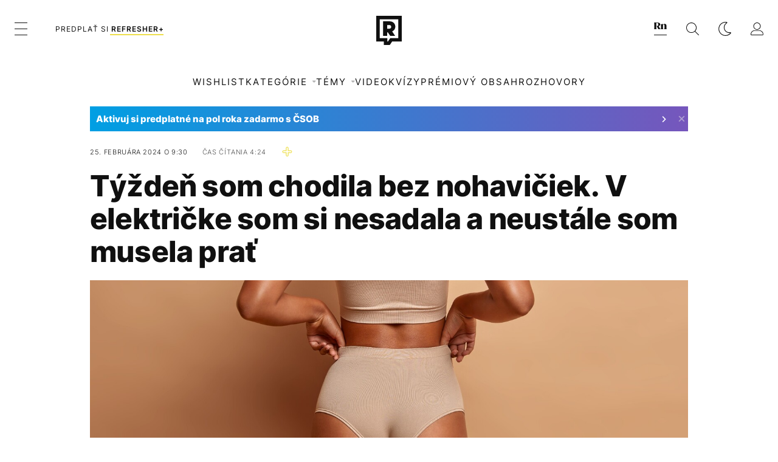

--- FILE ---
content_type: text/html; charset=UTF-8
request_url: https://refresher.sk/154769-Tyzden-som-chodila-bez-nohaviciek-V-elektricke-som-si-nesadala-a-neustale-som-musela-prat
body_size: 34815
content:
<!DOCTYPE html>
<html lang="sk">
<head>
	<title>Týždeň som chodila bez nohavičiek. V električke som si nesadala | REFRESHER.sk</title>
<meta http-equiv="Content-Type" content="text/html; charset=UTF-8" />
<meta name="revisit-after" content="1 days" />
<meta name="robots" content="max-image-preview:large, max-video-preview:-1, max-snippet:-1" />
<meta name="author" content="REFRESHER" />
<meta name="copyright" content="REFRESHER Media, s.r.o." />
<meta name="description" content="Chodenie „naostro“ má údajne blahodarný vplyv na ženské zdravie. Aké sú pre a proti?" />
<meta name="news_keywords" content="refresher, hudba, moda, lifestyle" />
<meta name="theme-color" content="#101010"/>
<meta property="og:title" content="Týždeň som chodila bez nohavičiek. V električke som si nesadala" />
<meta property="og:description" content="Chodenie „naostro“ má údajne blahodarný vplyv na ženské zdravie. Aké sú pre a proti?" />
<meta property="og:image" content="https://refstatic.sk/article/6781ba9a6fd906339aed.jpg?ic=201x121x1618x1011&is=1200x630c&c=2w&s=73d2a74586a73e3e1a9eba3b1d586d3312d012401a5c3685513aed7a48e5df74" />
<meta property="og:image:secure_url" content="https://refstatic.sk/article/6781ba9a6fd906339aed.jpg?ic=201x121x1618x1011&is=1200x630c&c=2w&s=73d2a74586a73e3e1a9eba3b1d586d3312d012401a5c3685513aed7a48e5df74" />
<meta property="og:image:width" content="1200" />
<meta property="og:image:height" content="630" />
<meta property="og:type" content="article" />
<meta property="fb:app_id" content="516136231783051" />
<meta property="og:url" content="https://refresher.sk/154769-Tyzden-som-chodila-bez-nohaviciek-V-elektricke-som-si-nesadala-a-neustale-som-musela-prat" />
<meta property="article:author" content="https://www.facebook.com/refresher.sk" />
<meta name="twitter:card" content="summary_large_image" />
<meta name="twitter:site" content="@refreshersk" />
<meta name="twitter:title" content="Týždeň som chodila bez nohavičiek. V električke som si nesadala" />
<meta name="twitter:description" content="Chodenie „naostro“ má údajne blahodarný vplyv na ženské zdravie. Aké sú pre a proti?" />
<meta name="twitter:image" content="https://refstatic.sk/article/6781ba9a6fd906339aed.jpg?ic=201x121x1618x1011&is=1200x630c&c=2w&s=73d2a74586a73e3e1a9eba3b1d586d3312d012401a5c3685513aed7a48e5df74" />
<meta name="google-site-verification" content="K49QyFBKaLjP22vvfDm-OBhLnK3Nyrb7jnVl3SxBf7w" />
<meta name="viewport" content="width=device-width, initial-scale=1, viewport-fit=cover" />
<meta name="apple-mobile-web-app-capable" content="yes" />
<meta name="apple-mobile-web-app-status-bar-style" content="black-translucent" />
<meta name="apple-itunes-app" content="app-id=1492564989, app-argument=https://refresher.sk/154769-Tyzden-som-chodila-bez-nohaviciek-V-elektricke-som-si-nesadala-a-neustale-som-musela-prat" />
<meta name="application-name" content="REFRESHER.sk"/>
<meta name="msapplication-TileColor" content="#000000"/>
<meta name="msapplication-square70x70logo" content="https://refresher.sk/static/css/img/icons/ms-128x128.png"/>
<meta name="msapplication-square150x150logo" content="https://refresher.sk/static/css/img/icons/ms-270x270.png"/>
<meta name="msapplication-wide310x150logo" content="https://refresher.sk/static/css/img/icons/ms-558x270.png"/>
<meta name="msapplication-square310x310logo" content="https://refresher.sk/static/css/img/icons/ms-558x558.png"/>
<link rel="apple-touch-icon" href="https://refresher.sk/static/other/pwa/apple-touch-icon-192x192.png">
<link rel="apple-touch-icon" sizes="152x152" href="https://refresher.sk/static/other/pwa/apple-touch-icon-152x152.png">
<link rel="apple-touch-icon" sizes="167x167" href="https://refresher.sk/static/other/pwa/apple-touch-icon-167x167.png">
<link rel="apple-touch-icon" sizes="180x180" href="https://refresher.sk/static/other/pwa/apple-touch-icon-180x180.png">
<link rel="apple-touch-startup-image" media="(width: 414px) and (height: 896px) and (-webkit-device-pixel-ratio: 3)" href="https://refresher.sk/static/other/pwa/apple-launch-1242x2688.png">
<link rel="apple-touch-startup-image" media="(width: 414px) and (height: 896px) and (-webkit-device-pixel-ratio: 2)" href="https://refresher.sk/static/other/pwa/apple-launch-828x1792.png">
<link rel="apple-touch-startup-image" media="(width: 375px) and (height: 812px) and (-webkit-device-pixel-ratio: 3)" href="https://refresher.sk/static/other/pwa/apple-launch-1125x2436.png">
<link rel="apple-touch-startup-image" media="(width: 414px) and (height: 736px) and (-webkit-device-pixel-ratio: 3)" href="https://refresher.sk/static/other/pwa/apple-launch-1242x2208.png">
<link rel="apple-touch-startup-image" media="(width: 375px) and (height: 667px) and (-webkit-device-pixel-ratio: 2)" href="https://refresher.sk/static/other/pwa/apple-launch-750x1334.png">
<link rel="apple-touch-startup-image" media="(width: 1024px) and (height: 1366px) and (-webkit-device-pixel-ratio: 2)" href="https://refresher.sk/static/other/pwa/apple-launch-2048x2732.png">
<link rel="apple-touch-startup-image" media="(width: 834px) and (height: 1112px) and (-webkit-device-pixel-ratio: 2)" href="https://refresher.sk/static/other/pwa/apple-launch-1668x2224.png">
<link rel="apple-touch-startup-image" media="(width: 768px) and (height: 1024px) and (-webkit-device-pixel-ratio: 2)" href="https://refresher.sk/static/other/pwa/apple-launch-1536x2048.png">
<link rel="icon" type="image/png" href="https://refresher.sk/static/css/img/favicon-b.png"/>
<link rel="icon" type="image/png" href="https://refresher.sk/static/css/img/favicon-w.png" media="(prefers-color-scheme: dark)"/>
<link rel="alternate" type="application/rss+xml" href="https://refresher.sk/rss" title="REFRESHER.sk RSS" />
<link rel="manifest" href="/manifest.json">
<link rel="preconnect" href="https://refstatic.sk">
<link rel="dns-prefetch" href="https://refstatic.sk">
<link rel="dns-prefetch" href="https://tracker.refresher.sk">
<link rel="preconnect" href="https://www.googletagmanager.com">
<link rel="preconnect" href="https://gask.hit.gemius.pl">
<link rel="dns-prefetch" href="https://cdn.cookielaw.org">
<link rel="dns-prefetch" href="//adx.adform.net">
<link rel="dns-prefetch" href="//a.teads.tv">
<link rel="canonical" href="https://refresher.sk/154769-Tyzden-som-chodila-bez-nohaviciek-V-elektricke-som-si-nesadala-a-neustale-som-musela-prat">
<style type="text/css">.sprite{ background-image: url(https://refresher.sk/static/css/img/sprite.webp?v=15); background-size: 500px 500px; background-repeat: no-repeat; } .no-webp .sprite{ background-image: url(https://refresher.sk/static/css/img/sprite.png?v=15); }</style>
            <script async type="text/javascript" src="https://securepubads.g.doubleclick.net/tag/js/gpt.js"></script>
                <link rel="stylesheet" href="/build/main.6267f9e7.css" type="text/css"/>
            <link rel="stylesheet" href="/build/redesign.6c6e0e32.css" type="text/css"/>
            <link rel="stylesheet" href="/build/249.64c1594d.css" type="text/css"/>
            <link rel="stylesheet" href="/build/redesign-article.80c5fa38.css" type="text/css"/>
                <script src="/build/runtime.4a257db4.js" defer type="text/javascript"></script>
            <script src="/build/781.6448189f.js" defer type="text/javascript"></script>
            <script src="/build/main.a8ce0320.js" defer type="text/javascript"></script>
            <script src="/build/redesign.eb74d20c.js" defer type="text/javascript"></script>
            <script src="/build/101.f00710f3.js" defer type="text/javascript"></script>
            <script src="/build/249.9c5ff926.js" defer type="text/javascript"></script>
            <script src="/build/redesign-article.744366f7.js" defer type="text/javascript"></script>
            <style>
    .fc-button.fc-cta-do-not-consent.fc-secondary-button {
        position: absolute !important;
        top: 0 !important;
        right: 24px !important;
    }
    body div.fc-consent-root .fc-dialog {
        position: relative !important;
        padding-top: 35px !important;
        margin: 0 !important;
    }
    body div.fc-consent-root .fc-primary-button {
        margin-left: 0 !important;
    }
    @media screen and (max-width: 480px) {
        body div.fc-consent-root .fc-choice-dialog .fc-footer-buttons-container {
            height: auto !important;
        }
    }
</style></head>
    <body
            data-tracker="https://refresher.sk/services/tracker/"
            data-base-url="https://refresher.sk"
            data-abtest-version="0"
            data-app=""
    >
        <script type="text/javascript">
            if( document.cookie && document.cookie.indexOf('nativeApp') > 0 ) {
                document.body.classList.add('in-app');
                if (window.matchMedia && window.matchMedia('(prefers-color-scheme: dark)').matches) {
                    document.body.classList.add('dark');
                } else {
                    document.body.classList.add('light');
                }
            } else {
                const themeLocalStorage = localStorage.getItem("theme");
                if (['dark', 'light'].includes(themeLocalStorage)) {
                    document.body.classList.add(themeLocalStorage);
                } else if (window.matchMedia && window.matchMedia('(prefers-color-scheme: dark)').matches) {
                    document.body.classList.add('dark');
                } else {
                    document.body.classList.add('light');
                }
            }
        </script>
		<script type="text/javascript">
		var pp_gemius_use_cmp = true;
		var pp_gemius_identifier = 'p3zqwXM9Y3LjSfvTnD90s5RM.mMGZ0bMB8XSWBPz9Wv.o7';
		const url_frontend = 'https://refresher.sk';
		var moretext = "Zobraziť viac";
		var logged_in = false;
		const server_pub_key = 'BH3T-TBzLBoMEM3OzU0i4TZ5Q_kxNjrTT8mpKgigVw42LsUwwwWaAL6VP9uVaVqEfihqACVv9txX4u7SjIuVS7A';
		const url_static = 'https://refresher.sk/static';
		const browser_notifications = false;
		const user_type = 'anonym';

        window.tracker = {
            events: [],
            project: "refresher",
            locale: "sk",
            tracker: "sk",
                        abtest: "0",
            endpoint: "https://refresher.sk/services/tracker/",
            domain: ".refresher.sk",
            event: function (type, data) {
                this.events.push({type: type, data: data});
            },
        };
		</script>
		<div id="fb-root"></div>

        
                                    
<div class="header__holder--redesigned" data-is-article="1">
    <div class="Header-PullReload">
        <div class="Header-PullReload-Bg"></div>
        <div class="Header-PullReload-Loader"></div>
    </div>
</div>
<div class="header--redesigned" data-header >
    <nav class="header" data-is-article="1">
        <div class="header__top-wrap" data-header-top>
            <div class="header__top">
                <div class="header__top-soyoudontforget">
                                        <div>
                                                                                    Meniny má Kornélia
                                                                        </div>
                </div>
                <div class="header__top-projects">
                    <ul>
                        <li><a href="https://refresher.sk/benefity">Benefity</a></li>
                        <li><a href="https://refresher.sk/filmy-a-serialy/databaza">Filmová databáza</a></li>
                        <li><a href="https://tvprogram.refresher.sk">TV program</a></li>
                         <li><a href="https://shop.refresher.sk">Shop</a></li>
                        <li><a href="https://market.refresher.sk">Market</a></li>
                        <li><a href="https://blog.refresher.sk">Blog</a></li>
                    </ul>
                </div>
                <div class="header__top-miscellaneous">
                    <ul>
                        <li><a href="https://onas.refresher.sk">O nás</a></li>
                        <li><a href="https://onas.refresher.sk/kariera">Kariéra</a></li>
                        <li><a href="https://onas.refresher.sk/#kontakt">Kontakt</a></li>
                    </ul>
                </div>
            </div>
        </div>
        <div class="header__mid" data-header-mid>
            <div class="header__mid-categories"><div class="header__mid-categories-button icon icon-menu" data-header-menu-button-desktop></div></div>
                                                                            <div class="header__mid-subscribe">
                    <a href="https://refresher.sk/plus"
                       data-ga-event="subscribe_header_banner" data-ga-interaction-type="click"
                    >Predplať si <b>refresher+</b></a>
                </div>
                        <div class="header__mid-logo"><a href="https://refresher.sk/" title="Refresher logo"><i class="icon icon-refresher-badge"></i></a></div>
            <div class="header__mid-hotkeys">
                <a href="https://news.refresher.sk/" data-modal-open="project_switch_news" title="PREJSŤ NA NEWS"><i class="icon icon-refresher-news-badge"></i></a>
                                                <a href="https://refresher.sk/vyhladavanie" title="Vyhľadávanie" class="header__search-button"><i class="icon icon-search"></i></a>
                <i class="icon icon-color-scheme-dark d-none d-xl-block" data-menu-dropdown-button="color-scheme"></i>
                <i class="header__mid-hotkeys__avatar d-none d-xl-none"  data-header-menu-profile-button><img src="" alt="avatar"></i>
                <i class="header__mid-hotkeys__avatar d-none " data-menu-dropdown-button="profile-crossroad"><img src="" alt="avatar"></i>
                <a href="https://refresher.sk/prihlasenie" class="" title="Prihlásiť sa"><i class="icon icon-profile"></i></a>
                <i class="icon icon-menu d-xl-none" data-header-menu-button-mobile></i>
            </div>

            <div class="header__dropdown" data-menu-dropdown="color-scheme">
                <div class="header__dropdown-wrap">
                    <div class="header__dropdown-item" data-color-scheme="light"><i class="icon icon-color-scheme-light"></i> <div>Svetlý režim</div></div>
                    <div class="header__dropdown-item" data-color-scheme="dark"><i class="icon icon-color-scheme-dark"></i> <div>Tmavý režim</div></div>
                    <div class="header__dropdown-item" data-color-scheme="auto"><i class="icon icon-color-scheme-device-mobile"></i> <div>Podľa zariadenia</div></div>
                </div>
            </div>

            <div class="header__dropdown" data-menu-dropdown="profile-crossroad">
                <div class="header__dropdown-wrap">
                    <div class="profile-crossroad">
                        <div class="profile-crossroad-wrap">
                                                    </div>
                    </div>
                </div>
            </div>
        </div>
        <div class="header__bottom-wrap" data-header-bottom>
            <div>
                <div class="header__bottom header__bottom--mobile" data-ga-event="header-links-mobile"
                     data-ga-interaction-type="view">
                                            <a class="header__bottom-link"
                           href="https://refresher.sk/tema/wishlist"
                           data-ga-event="header-links-mobile" data-ga-interaction-type="click"
                           data-ga-interaction-option="wishlist">WISHLIST</a>
                                        <div class="header__bottom-link header__bottom-link--dropdown" data-modal-open="categories"
                         data-ga-event="header-links-mobile" data-ga-interaction-type="click"
                         data-ga-interaction-option="categories">Kategórie</div>
                    <div class="header__bottom-link header__bottom-link--dropdown" data-modal-open="topics"
                         data-ga-event="header-links-mobile" data-ga-interaction-type="click"
                         data-ga-interaction-option="topics">Témy</div>
                    <div class="header__bottom-link header__bottom-link--dropdown" data-modal-open="latest"
                         data-ga-event="header-links-mobile" data-ga-interaction-type="click"
                         data-ga-interaction-option="latest">Najnovšie</div>
                    <div class="header__bottom-link header__bottom-link--dropdown" data-modal-open="most-read"
                         data-ga-event="header-links-mobile" data-ga-interaction-type="click"
                         data-ga-interaction-option="most-read">Najčítanejšie</div>
                                            <a href="https://refresher.sk/video" class="header__bottom-link"
                           data-ga-event="header-links-mobile" data-ga-interaction-type="click"
                           data-ga-interaction-option="video">Video</a>
                                                            <a href="https://refresher.sk/kvizy" class="header__bottom-link"
                       data-ga-event="header-links-mobile" data-ga-interaction-type="click"
                       data-ga-interaction-option="quiz">Kvízy</a>
                    <a href="https://refresher.sk/podcasty" class="header__bottom-link"
                       data-ga-event="header-links-mobile" data-ga-interaction-type="click"
                       data-ga-interaction-option="podcasts">Podcasty</a>
                    <a href="https://refresher.sk/refresher/rozhovory"
                       class="header__bottom-link" data-ga-event="header-links-mobile" data-ga-interaction-type="click"
                       data-ga-interaction-option="interviews">Rozhovory</a>
                </div>
                <div class="header__bottom header__bottom--desktop h-scroll">
                                            <a class="header__bottom-link" href="https://refresher.sk/tema/wishlist">WISHLIST</a>
                                        <div class="header__bottom-link header__bottom-link--dropdown" data-modal-open="categories">Kategórie</div>
                    <div class="header__bottom-link header__bottom-link--dropdown" data-modal-open="topics">Témy</div>
                                            <a href="https://refresher.sk/video" class="header__bottom-link">Video</a>
                        <a href="https://refresher.sk/kvizy" class="header__bottom-link">Kvízy</a>
                        <a href="https://refresher.sk/odporucane/plus" class="header__bottom-link">Prémiový obsah</a>
                                        <a href="https://refresher.sk/refresher/rozhovory" class="header__bottom-link">Rozhovory</a>

                </div>
            </div>
        </div>

        <div class="header__menu" data-header-menu>
            <div class="header__menu-head">
                <i class="icon icon-color-scheme-dark" data-color-scheme-switch></i>
                <div class="header__menu-head-logo">
                    <a href="https://refresher.sk/" title="Refresher logo">
                        <i class="icon icon-refresher-badge"></i>
                    </a>
                </div>
                <i class="icon icon-menu-x" data-header-menu-close></i>
            </div>
            <div class="header__menu-search">
                <form class="header__menu-search-form" action="https://refresher.sk/vyhladavanie" method="get" style="display: block;" data-cy="header-search-form">
                    <input type="search" class="header__menu-search-input" name="q" placeholder="Hľadať" data-cy="header-search-input">
                    <i class="search-icon"></i>
                </form>
            </div>
            <div class="header__menu-wrap --search --hide">
                <div class="header__menu-wrap-container">
                    <div class="search__filter">
    <div class="search__filter-label">
        Filter vyhľadávania
    </div>
    <div class="search__filter-switch">
        <label class="switcher --inverted" data-cy="search-filter-articles">
            <input type="checkbox" name="exclude[]" value="articles"
                               >
            <span>Články</span>
        </label>
    </div>
    <div class="search__filter-switch">
        <label class="switcher --inverted" data-cy="search-filter-topics">
            <input type="checkbox" name="exclude[]" value="topics"
                               >
            <span>Témy</span>
        </label>
    </div>
    <div class="search__filter-switch">
        <label class="switcher --inverted" data-cy="search-filter-users">
            <input type="checkbox" name="exclude[]" value="users"
                               >
            <span>Používatelia</span>
        </label>
    </div>
    <div class="search__filter-switch">
        <label class="switcher --inverted" data-cy="search-filter-movies">
            <input type="checkbox" name="exclude[]" value="movies"
                               >
            <span>Filmy a seriály</span>
        </label>
    </div>
</div>
                    <div class="search__content"></div>
                </div>
            </div>
            <div class="header__menu-wrap --categories">
                <div class="header__menu-top">
                    <div class="header__menu-category">
                        <div class="header__menu-category-h">Lifestyle</div>
                        <ul class="header__menu-category-ul">
                                                                                                                                        <li class="header__menu-category-li">
                                            <a href="https://refresher.sk/hudba"
                                               style="border-color: #FF65C0;"
                                               class="header__menu-category-li-a">Hudba
                                            </a>
                                        </li>
                                                                                                                                                <li class="header__menu-category-li">
                                            <a href="https://refresher.sk/moda"
                                               style="border-color: #EE8B34;"
                                               class="header__menu-category-li-a">Móda
                                            </a>
                                        </li>
                                                                                                                                                <li class="header__menu-category-li">
                                            <a href="https://refresher.sk/filmy-a-serialy"
                                               style="border-color: #C7A700;"
                                               class="header__menu-category-li-a">Filmy a Seriály
                                            </a>
                                        </li>
                                                                                                                                                <li class="header__menu-category-li">
                                            <a href="https://refresher.sk/tech"
                                               style="border-color: #1CDCB1;"
                                               class="header__menu-category-li-a">Tech
                                            </a>
                                        </li>
                                                                                                                                                <li class="header__menu-category-li">
                                            <a href="https://refresher.sk/zaujimavosti"
                                               style="border-color: #FF65C0;"
                                               class="header__menu-category-li-a">Zaujímavosti
                                            </a>
                                        </li>
                                                                                                                                                <li class="header__menu-category-li">
                                            <a href="https://refresher.sk/kultura"
                                               style="border-color: #AE83FF;"
                                               class="header__menu-category-li-a">Kultúra
                                            </a>
                                        </li>
                                                                                                                                                <li class="header__menu-category-li">
                                            <a href="https://refresher.sk/gastro"
                                               style="border-color: #2EE451;"
                                               class="header__menu-category-li-a">Gastro
                                            </a>
                                        </li>
                                                                                                                                                <li class="header__menu-category-li">
                                            <a href="https://refresher.sk/sport"
                                               style="border-color: #34C4F1;"
                                               class="header__menu-category-li-a">Šport
                                            </a>
                                        </li>
                                                                                                                                                <li class="header__menu-category-li">
                                            <a href="https://refresher.sk/refresher"
                                               style="border-color: #9E9E9E;"
                                               class="header__menu-category-li-a">Refresher
                                            </a>
                                        </li>
                                                                                                                                                <li class="header__menu-category-li">
                                            <a href="https://refresher.sk/historia"
                                               style="border-color: #AD5B0F;"
                                               class="header__menu-category-li-a">História
                                            </a>
                                        </li>
                                                                                                                                                <li class="header__menu-category-li">
                                            <a href="https://refresher.sk/osobnosti"
                                               style="border-color: #1194F2;"
                                               class="header__menu-category-li-a">Osobnosti
                                            </a>
                                        </li>
                                                                                                                                                                                                                                                                                        <li class="header__menu-category-li">
                                            <a href="https://refresher.sk/zdravie"
                                               style="border-color: #9AC000;"
                                               class="header__menu-category-li-a">Zdravie
                                            </a>
                                        </li>
                                                                                                                                                                                                                    <li class="header__menu-category-li">
                                            <a href="https://refresher.sk/politika"
                                               style="border-color: #990000;"
                                               class="header__menu-category-li-a">Politika
                                            </a>
                                        </li>
                                                                                                                                                                                                                                                                </ul>
                    </div>
                    <div class="header__menu-category header__menu-category--news">
                        <div class="header__menu-category-h">Spravodajstvo</div>
                        <ul class="header__menu-category-ul">
                                                                                                                                        <li class="header__menu-category-li">
                                            <a href="https://news.refresher.sk/slovensko"
                                               class="header__menu-category-li-a"
                                               style="border-color: #E01C1C;">Slovensko</a>
                                        </li>
                                                                                                                                                <li class="header__menu-category-li">
                                            <a href="https://news.refresher.sk/zahranicie"
                                               class="header__menu-category-li-a"
                                               style="border-color: #DE8500;">Zahraničie</a>
                                        </li>
                                                                                                                                                <li class="header__menu-category-li">
                                            <a href="https://news.refresher.sk/ekonomika"
                                               class="header__menu-category-li-a"
                                               style="border-color: #AC1BC3;">Ekonomika</a>
                                        </li>
                                                                                                                                                <li class="header__menu-category-li">
                                            <a href="https://news.refresher.sk/komentare"
                                               class="header__menu-category-li-a"
                                               style="border-color: #579C00;">Komentáre</a>
                                        </li>
                                                                                                                                                <li class="header__menu-category-li">
                                            <a href="https://news.refresher.sk/rozhovory"
                                               class="header__menu-category-li-a"
                                               style="border-color: #008970;">Rozhovory</a>
                                        </li>
                                                                                                                                                <li class="header__menu-category-li">
                                            <a href="https://news.refresher.sk/reportaze"
                                               class="header__menu-category-li-a"
                                               style="border-color: #0C7ACA;">Reportáže</a>
                                        </li>
                                                                                                                        </ul>
                    </div>
                </div>

                <div class="header__menu-bot is-shown" data-menu-bot>                    <div class="header__menu-category">
                        <div class="header__menu-category-h">Iné formáty</div>
                        <ul class="header__menu-category-ul">
                            <li class="header__menu-category-li"><a href="https://refresher.sk/odporucane" class="header__menu-category-li-a">Odporúčané</a></li>
                            <li class="header__menu-category-li"><a href="https://refresher.sk/video" class="header__menu-category-li-a">Video</a></li>
                            <li class="header__menu-category-li"><a href="https://refresher.sk/podcasty" class="header__menu-category-li-a">Podcasty</a></li>
                            <li class="header__menu-category-li"><a href="https://refresher.sk/kvizy" class="header__menu-category-li-a">Kvízy</a></li>
                            <li class="header__menu-category-li"><a href="https://refresher.sk/refresher/rozhovory" class="header__menu-category-li-a">Rozhovory</a></li>
                        </ul>
                    </div>

                    <div class="header__menu-category header__menu-category--single">
                        <div class="header__menu-category-h">Predplatné</div>
                        <ul class="header__menu-category-ul">
                            <li class="header__menu-category-li"><a href="https://refresher.sk/odporucane/plus" class="header__menu-category-li-a">Prémiový obsah</a></li>
                            <li class="header__menu-category-li"><a href="https://refresher.sk/benefity" class="header__menu-category-li-a">Benefity</a></li>
                            <li class="header__menu-category-li"><a href="https://refresher.sk/plus" class="header__menu-category-li-a">Predplatiť</a></li>
                        </ul>
                    </div>

                    <div class="header__menu-category">
                        <div class="header__menu-category-h">Refresher</div>
                        <ul class="header__menu-category-ul">
                            <li class="header__menu-category-li"><a href="https://onas.refresher.sk" class="header__menu-category-li-a">O nás</a></li>
                            <li class="header__menu-category-li"><a href="https://onas.refresher.sk/#hodnoty" class="header__menu-category-li-a">Hodnoty</a></li>
                            <li class="header__menu-category-li"><a href="https://insider.refresher.sk" class="header__menu-category-li-a">Insider</a></li>
                            <li class="header__menu-category-li"><a href="https://onas.refresher.sk/kariera" class="header__menu-category-li-a">Kariéra</a></li>
                            <li class="header__menu-category-li"><a href="https://onas.refresher.sk/vlastnicka-struktura-spolocnosti#historia" class="header__menu-category-li-a">História</a></li>
                            <li class="header__menu-category-li"><a href="https://onas.refresher.sk/#kontakt" class="header__menu-category-li-a">Kontakt</a></li>
                            <li class="header__menu-category-li"><a href="https://onas.refresher.sk/reklama" class="header__menu-category-li-a">Reklama</a></li>
                        </ul>
                    </div>

                    <div class="header__menu-category">
                        <div class="header__menu-category-h">Naše projekty</div>
                        <ul class="header__menu-category-ul">
                            <li class="header__menu-category-li"><a href="https://disrupter.refresher.sk/" class="header__menu-category-li-a">Disrupter</a></li>
                            <li class="header__menu-category-li"><a href="https://tvprogram.refresher.sk" class="header__menu-category-li-a">TV program</a></li>
                            <li class="header__menu-category-li"><a href="https://shop.refresher.sk" class="header__menu-category-li-a">Shop</a></li>
                            <li class="header__menu-category-li"><a href="https://blog.refresher.sk" class="header__menu-category-li-a">Blog</a></li>
                            <li class="header__menu-category-li"><a href="https://refresher.sk/filmy-a-serialy/databaza" class="header__menu-category-li-a">Filmová databáza</a></li>
                             <li class="header__menu-category-li"><a href="https://market.refresher.sk" class="header__menu-category-li-a">Market</a></li>
                        </ul>
                    </div>
                </div>

                <div class="header__menu-foot">
                                        <div class="header__menu-foot-namesday">
                                                                                    Meniny má Kornélia
                                                                        </div>
                    <div class="header__menu-foot-switch">
                                                    <span>SK</span><a href="https://refresher.cz">CZ</a><a href="https://refresher.hu">HU</a>
                                            </div>                 </div>
            </div>
        </div>

        <div class="header__menu" data-header-menu="profile">
            <div class="header__menu-head">
                <i class="icon icon-color-scheme-dark"></i>
                <div class="header__menu-head-logo">
                    <i class="icon icon-refresher-badge"></i>
                </div>
                <i class="icon icon-menu-x" data-header-menu-close></i>
            </div>

            


            <div class="profile-crossroad">
                            </div>

        </div>
    </nav>




    <div class="overlay" data-overlay></div>
    <div class="header__modal" data-modal="categories">
        <div class="header__modal-head" data-modal-close>
            <div class="header__modal-button"></div>
        </div>
        <div class="header__modal-body">
            <div class="header__menu-wrap">
                <div class="header__menu-top">
                    <div class="header__menu-category">
                        <div class="header__menu-category-h">Kategórie</div>
                        <ul class="header__menu-category-ul">
                                                                                                                                        <li class="header__menu-category-li">
                                            <a href="https://refresher.sk/hudba"
                                               style="border-color: #FF65C0;"
                                               class="header__menu-category-li-a">Hudba
                                            </a>
                                        </li>
                                                                                                                                                <li class="header__menu-category-li">
                                            <a href="https://refresher.sk/moda"
                                               style="border-color: #EE8B34;"
                                               class="header__menu-category-li-a">Móda
                                            </a>
                                        </li>
                                                                                                                                                <li class="header__menu-category-li">
                                            <a href="https://refresher.sk/filmy-a-serialy"
                                               style="border-color: #C7A700;"
                                               class="header__menu-category-li-a">Filmy a Seriály
                                            </a>
                                        </li>
                                                                                                                                                <li class="header__menu-category-li">
                                            <a href="https://refresher.sk/tech"
                                               style="border-color: #1CDCB1;"
                                               class="header__menu-category-li-a">Tech
                                            </a>
                                        </li>
                                                                                                                                                <li class="header__menu-category-li">
                                            <a href="https://refresher.sk/zaujimavosti"
                                               style="border-color: #FF65C0;"
                                               class="header__menu-category-li-a">Zaujímavosti
                                            </a>
                                        </li>
                                                                                                                                                <li class="header__menu-category-li">
                                            <a href="https://refresher.sk/kultura"
                                               style="border-color: #AE83FF;"
                                               class="header__menu-category-li-a">Kultúra
                                            </a>
                                        </li>
                                                                                                                                                <li class="header__menu-category-li">
                                            <a href="https://refresher.sk/gastro"
                                               style="border-color: #2EE451;"
                                               class="header__menu-category-li-a">Gastro
                                            </a>
                                        </li>
                                                                                                                                                <li class="header__menu-category-li">
                                            <a href="https://refresher.sk/sport"
                                               style="border-color: #34C4F1;"
                                               class="header__menu-category-li-a">Šport
                                            </a>
                                        </li>
                                                                                                                                                <li class="header__menu-category-li">
                                            <a href="https://refresher.sk/refresher"
                                               style="border-color: #9E9E9E;"
                                               class="header__menu-category-li-a">Refresher
                                            </a>
                                        </li>
                                                                                                                                                <li class="header__menu-category-li">
                                            <a href="https://refresher.sk/historia"
                                               style="border-color: #AD5B0F;"
                                               class="header__menu-category-li-a">História
                                            </a>
                                        </li>
                                                                                                                                                <li class="header__menu-category-li">
                                            <a href="https://refresher.sk/osobnosti"
                                               style="border-color: #1194F2;"
                                               class="header__menu-category-li-a">Osobnosti
                                            </a>
                                        </li>
                                                                                                                                                                                                                                                                                        <li class="header__menu-category-li">
                                            <a href="https://refresher.sk/zdravie"
                                               style="border-color: #9AC000;"
                                               class="header__menu-category-li-a">Zdravie
                                            </a>
                                        </li>
                                                                                                                                                                                                                    <li class="header__menu-category-li">
                                            <a href="https://refresher.sk/politika"
                                               style="border-color: #990000;"
                                               class="header__menu-category-li-a">Politika
                                            </a>
                                        </li>
                                                                                                                                                                                                                                                                </ul>
                    </div>
                    <div class="header__menu-category header__menu-category--topics">
                        <div class="header__menu-category-h">Spravodajské kategórie</div>
                        <ul class="header__menu-category-ul">
                                                                                                                                        <li class="header__menu-category-li">
                                            <a href="https://news.refresher.sk/slovensko"
                                               class="header__menu-category-li-a">Slovensko</a>
                                        </li>
                                                                                                                                                <li class="header__menu-category-li">
                                            <a href="https://news.refresher.sk/zahranicie"
                                               class="header__menu-category-li-a">Zahraničie</a>
                                        </li>
                                                                                                                                                <li class="header__menu-category-li">
                                            <a href="https://news.refresher.sk/ekonomika"
                                               class="header__menu-category-li-a">Ekonomika</a>
                                        </li>
                                                                                                                                                <li class="header__menu-category-li">
                                            <a href="https://news.refresher.sk/komentare"
                                               class="header__menu-category-li-a">Komentáre</a>
                                        </li>
                                                                                                                                                <li class="header__menu-category-li">
                                            <a href="https://news.refresher.sk/rozhovory"
                                               class="header__menu-category-li-a">Rozhovory</a>
                                        </li>
                                                                                                                                                <li class="header__menu-category-li">
                                            <a href="https://news.refresher.sk/reportaze"
                                               class="header__menu-category-li-a">Reportáže</a>
                                        </li>
                                                                                                                        </ul>
                    </div>
                </div>
            </div>
        </div>
    </div>
    <div class="header__modal" data-modal="topics">
        <div class="header__modal-head" data-modal-close>
            <div class="header__modal-button"></div>
        </div>
        <div class="header__modal-body">
            <div class="header__menu-wrap">
                <div class="header__menu-top">
                    <div class="header__menu-category">
                        <div class="header__menu-category-h">Témy</div>
                        <ul class="header__menu-category-ul">
                                                                                                <li class="header__menu-category-li">
                                        <a href="https://refresher.sk/tema/vianoce"
                                           class="header__menu-category-li-a">Vianoce</a>
                                    </li>
                                                                    <li class="header__menu-category-li">
                                        <a href="https://refresher.sk/tema/wishlist"
                                           class="header__menu-category-li-a">Wishlist</a>
                                    </li>
                                                                    <li class="header__menu-category-li">
                                        <a href="https://refresher.sk/osobnost/fero-joke"
                                           class="header__menu-category-li-a">Fero Joke</a>
                                    </li>
                                                                    <li class="header__menu-category-li">
                                        <a href="https://refresher.sk/tema/fyzicke-zdravie"
                                           class="header__menu-category-li-a">Fyzické zdravie</a>
                                    </li>
                                                                    <li class="header__menu-category-li">
                                        <a href="https://refresher.sk/tema/cestovanie"
                                           class="header__menu-category-li-a">Cestovanie</a>
                                    </li>
                                                                    <li class="header__menu-category-li">
                                        <a href="https://refresher.sk/tema/umrtia-znamych-osobnosti"
                                           class="header__menu-category-li-a">Úmrtia známych osobností</a>
                                    </li>
                                                                    <li class="header__menu-category-li">
                                        <a href="https://refresher.sk/tema/kozmetika-a-starostlivost-o-kozu"
                                           class="header__menu-category-li-a">Kozmetika a starostlivosť o kožu</a>
                                    </li>
                                                                    <li class="header__menu-category-li">
                                        <a href="https://refresher.sk/tema/rebricek"
                                           class="header__menu-category-li-a">Rebríček</a>
                                    </li>
                                                                                    </ul>
                    </div>
                    <div class="header__menu-category header__menu-category--topics">
                        <div class="header__menu-category-h">Spravodajské témy</div>
                        <ul class="header__menu-category-ul">
                                                                                                <li class="header__menu-category-li">
                                        <a href="https://refresher.sk/tema/policia-sr"
                                           class="header__menu-category-li-a">Polícia SR</a>
                                    </li>
                                                                    <li class="header__menu-category-li">
                                        <a href="https://refresher.sk/tema/auta"
                                           class="header__menu-category-li-a">Autá</a>
                                    </li>
                                                                    <li class="header__menu-category-li">
                                        <a href="https://refresher.sk/tema/cesko"
                                           class="header__menu-category-li-a">Česko</a>
                                    </li>
                                                                    <li class="header__menu-category-li">
                                        <a href="https://refresher.sk/tema/vlaky"
                                           class="header__menu-category-li-a">Vlaky</a>
                                    </li>
                                                                                    </ul>
                    </div>
                </div>
            </div>
        </div>
    </div>
    <div class="header__modal" data-modal="latest">
        <div class="header__modal-head" data-modal-close>
            <div class="header__modal-button"></div>
        </div>
        <div class="header__modal-body">
            <div data-modal-loader></div>
        </div>
    </div>
    <div class="header__modal" data-modal="most-read">
        <div class="header__modal-head" data-modal-close>
            <div class="header__modal-button"></div>
        </div>
        <div class="header__modal-body">
            <div data-modal-loader></div>
        </div>
    </div>
    <div class="header__modal" data-modal="project_switch_news">
        <div class="header__modal-head" data-modal-close>
            <div class="header__modal-button"></div>
        </div>
        <div class="header__modal-body">
            <div class="project-switch">
                <div><div class="project-switch__logo"></div></div>
                <div class="project-switch__h">Spravodajský portál pre modernú generáciu, ktorá sa zaujíma o aktuálne dianie.</div>
                <div class="project-switch__p">Zaujíma ťa aktuálne dianie? Správy z domova aj zo sveta nájdeš na spravodajskom webe. Čítaj reportáže, rozhovory aj komentáre z rôznych oblastí. Sleduj Refresher News, ak chceš byť v obraze.</div>
                <div class="project-switch__checkbox">
                    <label class="form-control-checkbox" data-project-switch-alert-toggle>
                        <input class="form-control-checkbox__input" type="checkbox" data-project-switch-alert-toggle-checkbox>
                        <span class="form-control-checkbox__checkmark-border"></span>
                        <span class="form-control-checkbox__checkmark"></span>
                        <span class="form-control-checkbox__label">Nezobrazovať toto upozornenie</span>
                    </label>
                </div>
                <div class="project-switch__button">
                    <a href="https://news.refresher.sk/" class="btn btn-primary btn-icon"><span>PREJSŤ NA NEWS</span>
                        <i class="icon-caret-right"></i></a>
                </div>
                <div class="project-switch__info">Kliknutím na tlačidlo ťa presmerujeme na news.refresher.sk</div>
            </div>
        </div>
    </div>
    <div class="header__modal" data-modal="project_switch_lifestyle">
        <div class="header__modal-head" data-modal-close>
            <div class="header__modal-button"></div>
        </div>
        <div class="header__modal-body">
                    </div>
    </div>
</div>
                    
        
        
		
    
    
    
    
    <div id="protag-above_content"></div>
    <script type="text/javascript">
        window.googletag = window.googletag || { cmd: [] };
        window.protag = window.protag || { cmd: [] };
        window.protag.cmd.push(function () {
            window.protag.display("protag-above_content");
        });
    </script>



<div class="container">
    <article
            class="article"
            data-id="154769"
            data-alias="Tyzden-som-chodila-bez-nohaviciek-V-elektricke-som-si-nesadala-a-neustale-som-musela-prat"
            data-category-id="1"
            data-hide-ads="0"
            data-targeting-category="refresher"
            data-url="https://refresher.sk/154769-Tyzden-som-chodila-bez-nohaviciek-V-elektricke-som-si-nesadala-a-neustale-som-musela-prat"
            data-lock="plus_hard"                        data-link-view="0"
                                                data-featured="0"
                        data-author-ids="687"
            data-category-ids="1,4,100"
            data-tag-ids="57778,56632"
            data-active                                    data-section="1"
                >
                    <a class="Teaser-Root --smart  --container"
       href="https://refresher.sk/plus/smart"
       data-ga-event="csob-smart" data-ga-interaction-placement="header-banner" data-ga-interaction-type="view">
        <span class="Teaser-Text"
          data-ga-event="csob-smart" data-ga-interaction-placement="header-banner" data-ga-interaction-type="click"
        >Aktivuj si predplatné na pol roka zadarmo s ČSOB</span>
        <span class="Teaser-Icon-Arrow"
          data-ga-event="csob-smart" data-ga-interaction-placement="header-banner" data-ga-interaction-type="click"
        ></span>
        <span class="Teaser-Icon-Close"></span>
    </a>

        


        

        

                    <div
        class="article__headline"
                    style="--category-color: #9E9E9E;"
        >
    <div class="article__headline-info">
                    <div class="article__headline-info-item --publish-date">
                                25. februára 2024 o 9:30
            </div>
                <div class="article__headline-info-item --reading-time">
            Čas čítania
                        4:24
        </div>
        
                <div style="display: flex;">
                            <div class="article__headline-info-item">
                    <i class="icon icon-article-premium"></i>
                </div>
                                </div>
    </div>
    <h1 class="article__headline-title">
        Týždeň som chodila bez nohavičiek. V električke som si nesadala a neustále som musela prať
    </h1>
                                    <div class="article__headline-cover"
                        >
                            <picture>
                    <source srcset="https://refstatic.sk/article/Tyzden-som-chodila-bez-nohaviciek-V-elektricke-som-si-nesadala-a-neustale-som-musela-prat~029af5ea1fabddadb582.jpg?is=1440x500c&amp;ic=0x572x2560x912&amp;s=091efee0dcbe1cc036aa76320a695428c20dcee5a85badaf47df88c5fae2f421 1x, https://refstatic.sk/article/Tyzden-som-chodila-bez-nohaviciek-V-elektricke-som-si-nesadala-a-neustale-som-musela-prat~029af5ea1fabddadb582.jpg?is=2160x750c&amp;ic=0x572x2560x912&amp;s=955f999f85369045ab144a132fc27f43ef0c5bef22751aa7d5b698c244da5cbd 2x"
                            media="(min-width: 600px)"/>
                    <source srcset="https://refstatic.sk/article/Tyzden-som-chodila-bez-nohaviciek-V-elektricke-som-si-nesadala-a-neustale-som-musela-prat~029af5ea1fabddadb582.jpg?is=720x250c&amp;ic=0x572x2560x912&amp;s=362ad3082a9e568f241bc9a4424a89bbebdc865646ebff22807555ceb9279289 1x, https://refstatic.sk/article/Tyzden-som-chodila-bez-nohaviciek-V-elektricke-som-si-nesadala-a-neustale-som-musela-prat~029af5ea1fabddadb582.jpg?is=1440x500c&amp;ic=0x572x2560x912&amp;s=091efee0dcbe1cc036aa76320a695428c20dcee5a85badaf47df88c5fae2f421 2x"/>
                    <img src="https://refstatic.sk/article/Tyzden-som-chodila-bez-nohaviciek-V-elektricke-som-si-nesadala-a-neustale-som-musela-prat~029af5ea1fabddadb582.jpg?is=720x250c&amp;ic=0x572x2560x912&amp;s=362ad3082a9e568f241bc9a4424a89bbebdc865646ebff22807555ceb9279289" alt="Týždeň som chodila bez nohavičiek. V električke som si nesadala a neustále som musela prať"
                                                />
                </picture>
                                        </div>
    
    <div class="article__headline-actions  "
         data-headline-actions
    >
                    <div style="display: grid; gap: 16px 0">                                     <div class="article__author" id="author-follow">
    <div class="article__author-image">
                    <img src="https://i.refresher.sk/users/avatar/213635-90736.jpg" alt="Tereza Šnajdrová"/>
            </div>
    <div class="article__author-head">
        <a class="article__author-head-name" href="https://refresher.sk/profil/tereza-snajdrova">
            Tereza Šnajdrová
        </a>
                                <button class="article__author-head-follow btn"
                data-author-follow
                data-author-id="213635"
                data-active="0"
                data-cy="author-follow"
        >
                <span class="article__author-head-follow-text" data-author-text
                      data-text-active="Sledujem"
                      data-text-inactive="Sledovať">Sledovať</span>
            <span class="article__author-head-follow-unfollow">Nesledovať</span>
        </button>
    </div>
</div>
                            </div>
        
        <div class="article__actions ">

    
            <a class="article__discussion"
           href="https://refresher.sk/154769-Tyzden-som-chodila-bez-nohaviciek-V-elektricke-som-si-nesadala-a-neustale-som-musela-prat#diskusia"
           data-cy="article-actions-discussion"
           aria-label="Diskutovať"
        >
            <div class="article__discussion-text">Diskutovať</div>
            <div class="article__discussion-icon"></div>
                            <div class="article__discussion-count">1</div>
                    </a>
    
    
    <div class="article__share" data-cy="article-share" data-ga-event="article_share" data-ga-interaction-type="view">
        <div class="article__share-title --long">
            Zdieľať
        </div>
    </div>

    <div class="article__bookmark"
                  data-cy="article-bookmark"
         data-ga-event="article_save" data-ga-interaction-type="view"
    >
        <div class="article__bookmark-button"
                          data-cy="article-bookmark-button"
        >
            <span class="article__bookmark-button-text --inactive --hide" data-ga-event="article_save" data-ga-interaction-type="click" data-ga-interaction-option="signed-in">
                Uložiť
            </span>
            <span class="article__bookmark-button-text --active --hide" data-ga-event="article_save" data-ga-interaction-type="click" data-ga-interaction-option="signed-in">
                Uložené
            </span>
        </div>

        <div class="modal" data-type="login" data-cy="article-bookmark-login">
            <div class="modal-box">
                <div class="modal-content">
                    Musíš byť prihlásený/á , aby si mohol uložiť článok.
                </div>
                <div class="modal-actions">
                    <a class="modal-button btn btn-primary"
                       data-type="confirm"
                       href="https://refresher.sk/prihlasenie?info=1"
                       data-cy="article-bookmark-login-confirm"
                       data-ga-event="article_save" data-ga-interaction-type="click" data-ga-interaction-option="anonymous"
                    >
                        Prihlásiť sa
                    </a>
                    <div class="modal-button btn btn-primary-outline"
                         data-type="cancel"
                         data-cy="article-bookmark-login-cancel"
                         data-ga-event="article_save" data-ga-interaction-type="click" data-ga-interaction-option="anonymous"
                    >
                        Zrušiť
                    </div>
                </div>
            </div>
        </div>

        <div class="modal" data-type="error" data-cy="article-bookmark-error">
            <div class="modal-box">
                <div class="modal-content">
                    Nepodarilo sa uložiť zmeny. Skús sa nanovo prihlásiť a zopakovat akciu.
                    <br/><br/>
                    V prípade že problémy pretrvávajú, kontaktuj prosím administrátora.
                </div>
                <div class="modal-actions">
                    <div class="modal-button btn btn-primary"
                         data-type="cancel"
                         data-cy="article-bookmark-error-cancel"
                    >
                        OK
                    </div>
                </div>
            </div>
        </div>

    </div>

</div>
    </div>

</div>
        
        
        
        

<div
        class="article__content"
                    style="--category-color: #9E9E9E;"
                >
    
                        <div class="RQ-Container " data-style="redesign-article"></div>
    
    
    
    <div class="article__content-articles">
            </div>

    
            <p class="article__content-intro">
            Chodenie „naostro“ má údajne blahodarný vplyv na ženské zdravie. Aké sú pre a proti?
        </p>
    
    
            <div class="article__content-area">
            <p style=""><em>„Chodenie bez spodnej bielizne je rozhodne prospešné, obzvlášť u žien, ktoré trpia chronickými výtokmi či kvasinkovými infekciami, to má väčšinou priaznivý účinok,“</em> hovorí gynekológ Pavel Turčan. Keď si však predstavím, že reálne chodím po uliciach Prahy „naostro“, vyvoláva to vo mne nepríjemný pocit.<br /> <br />Neviem prečo. Neviem, či za to môže nastavenie spoločnosti, ktorá nás už od útleho detstva učí, že nohavičky nosiť musíme, alebo či je to podľa mňa „iba“ nehygienické… tak či onak som sa to rozhodla preskúmať. Na týždeň som odložila nohavičky a fungovala „naostro“. V práci, s priateľmi v bare aj pri cvičení. Aký som z toho mala pocit?</p>
<h3 style="">Prečo je dobré chodiť „naostro“</h3>
<p style="">Ešte predtým, ako som sa do experimentu naplno ponorila, ma, samozrejme, zaujímali <a href="https://www.healthline.com/health/going-commando-men" target="_blank" rel="noopener">dôvody</a>, prečo je dobré chodiť bez spodnej bielizne. Tým najčastejším je zníženie rizika kvasinkovej infekcie. Baktéria candida, ktorá infekciu spôsobuje, totiž miluje teplé a vlhké prostredie.</p>
<p style="">A práve nohavičky sú preto ideálnym miestom na jej prežitie a množenie. Niektoré zdroje teda uvádzajú, že pokiaľ žena spodnú bielizeň odloží, nebude sa tak potiť v intímnych partiách a zníži sa pravdepodobnosť vzniku infekcie.<br /> <br /><em>„Ženy, ktoré týmto ochorením jednoduchšie disponujú (ženy baculatejšie, či ženy, ktoré nosia tesnú spodnú bielizeň alebo tangáče), by z chodenia naostro určite profitovali,“</em> uviedla pre <a href="https://www.idnes.cz/onadnes/moda/naostro-bez-kalhotek-leto-vitr-pad-zanet-infekce.A180713_141736_modni-trendy_kace" target="_blank" rel="noopener">iDnes</a> gynekologička Zuzana Čepická Líbalová. <br /> <br />Druhým dôvodom je <a href="https://www.businessinsider.com/guides/health/going-commando" target="_blank" rel="noopener">zápach</a>, ktorý vzniká práve vyššie zmieneným potením. Keď teda nebudeš nosiť spodnú bielizeň, budeš sa menej potiť a tvoje intímne partie nebudú mať neprirodzený odor. Neviem, ako veľmi validný mi tento dôvod príde. Mám pocit, že pokiaľ žena dodržiava hygienu a nosí vhodnú spodnú bielizeň, onen zápach sa jej netýka. Vlastná intimita je skrátka základ.<br /> <br />Dôvod, prečo odložiť spodnú bielizeň, môže byť aj estetický. Niektorí ľudia neznesú pocit, že je pod ich nohavicami či iným spodným dielom oblečenia vidieť línie nohavičiek. Ja osobne s týmto problém nemám. Nad lemom spodnej bielizne som sa nikdy nepozastavovala, a pokiaľ by som s tým predsa len mala problém, radšej by som siahla po bezšvových nohavičkách.<br />                                             <br />Posledným dôvodom, ktorý mi napadá, je sloboda. Rovnako ako nudisti neznesú na svojom tele mokré plavky, niektorí ľudia pravdepodobne budú mať problém so spodnou bielizňou. Proti gustu žiaden dišputát.</p>
<div class="article__lock"
     data-type="plus_hard"
     data-cy="article-lock"
     data-ga-event="article_lock"
     data-ga-interaction-type="view"
     data-ga-interaction-option="plus_hard"
>
    
<form class="article-plus"
      method="post"
      data-stripe-key="pk_live_51KFE5VBitj1mi8kUeOwik5uLPmwdktSYnN55Calj2qkx9btxMzixbnRJfLN0UeiA2074w7k7atcRrzn5zEOZRWyg00L77zKv4E"
              data-create-url="https://refresher.sk/plus/create"
      data-discount-url="https://refresher.sk/plus/discount"
      data-return-url="https://refresher.sk/plus/return"
      data-referrer="https://refresher.sk/154769-Tyzden-som-chodila-bez-nohaviciek-V-elektricke-som-si-nesadala-a-neustale-som-musela-prat"
>
    <div class="article-plus-window">
        <div class="article-plus-close"></div>
                    <div class="article-plus-login">
                <a href="https://refresher.sk/prihlasenie?return=https://refresher.sk/154769-Tyzden-som-chodila-bez-nohaviciek-V-elektricke-som-si-nesadala-a-neustale-som-musela-prat">
                    Mám už účet, prihlásiť sa                </a>
            </div>
                <div class="article-plus-title">
            Pridaj sa do klubu REFRESHER+        </div>
        <div class="article-plus-content">
            <div class="article-plus-content-left">
                <div class="article-plus-types">
                                                                <div class="article-plus-type --selected"
     data-id="36"
     data-name="REFRESHER+ Základné predplatné"
     data-price="5"
     data-currency="EUR"
     data-tax="23"
     data-trial="0"
     data-type="monthly"
              data-discount-code=""
     
>
    <div class="article-plus-type-radio"></div>
    <div class="article-plus-type-title">
                    Základné            <span class="article-plus-type-title-percent" data-discount-percent=""></span>
            </div>
        <div class="article-plus-type-price"
         data-discount-standard-amount=""
         data-discount-amount="            5 €
         "
         data-amount-unformated="5"
    >
        <s>
            
        </s>
        <span>
                            5 €
                    </span>
    </div>
    <div class="article-plus-type-billed">
                    Účtuje sa raz za 4 týždne            </div>
    <div class="article-plus-type-weekly">
                                <span data-amount-weekly="1,25 €">1,25 €</span>
            /
            Týždeň            </div>
    <div class="article-plus-type-benefits">
        <div class="article-plus-type-benefits-content">
            <div class="article-plus-type-benefit --included">
                Prístup ku prémiovým článkom            </div>
                            <div class="article-plus-type-benefit --included">
                    Prístup k benefitom                </div>
                                        <div class="article-plus-type-benefit --included">
                    Menej reklám                </div>
                                        <div class="article-plus-type-benefit --included" data-credit data-credit-amount="150" data-credit-text=" kreditov každé 4 týždne na nákup benefitov">
                    150 kreditov každé 4 týždne na nákup benefitov
                </div>
                                            </div>
    </div>
</div>
                                                                <div class="article-plus-type"
     data-id="37"
     data-name="REFRESHER+ Ročné predplatné"
     data-price="50"
     data-currency="EUR"
     data-tax="23"
     data-trial="0"
     data-type="annual"
              data-discount-code=""
     
>
    <div class="article-plus-type-radio"></div>
    <div class="article-plus-type-title">
                    Ročné                                    <span class="article-plus-type-title-percent" data-discount-percent="- 17 %">- 17 %</span>
            </div>
                    <div class="article-plus-type-price"
         data-discount-standard-amount="60 €"
         data-discount-amount="            50 €
         "
         data-amount-unformated="50"
    >
        <s>
            60 €
        </s>
        <span>
                            50 €
                    </span>
    </div>
    <div class="article-plus-type-billed">
                    Účtuje sa raz za rok            </div>
    <div class="article-plus-type-weekly">
                                <span data-amount-weekly="0,96 €">0,96 €</span>
            /
            Týždeň            </div>
    <div class="article-plus-type-benefits">
        <div class="article-plus-type-benefits-content">
            <div class="article-plus-type-benefit --included">
                Prístup ku prémiovým článkom            </div>
                            <div class="article-plus-type-benefit --included">
                    Prístup k benefitom                </div>
                                        <div class="article-plus-type-benefit --included">
                    Úplne bez reklám                </div>
                                        <div class="article-plus-type-benefit --included" data-credit data-credit-amount="2000" data-credit-text=" kreditov ihneď na nákup benefitov">
                    2 000 kreditov ihneď na nákup benefitov
                </div>
                                        <div class="article-plus-type-benefit --included">
                    Zdieľanie článkov kamošom                </div>
                                </div>
    </div>
</div>
                                                        </div>
                <div class="article-plus-links">
                    <a class="article-plus-link --all" href="https://refresher.sk/plus?referrer=https://refresher.sk/154769-Tyzden-som-chodila-bez-nohaviciek-V-elektricke-som-si-nesadala-a-neustale-som-musela-prat">Všetky možnosti predplatného</a>
                    <span class="article-plus-link --code">Mám zľavový kód</span>
                </div>
                <div class="article-plus-discount --hide">
                    <label for="article-plus-code" class="article-plus-label">
                        Zľavový kód                    </label>
                    <input id="article-plus-code"
                           class="article-plus-field"
                           name="discount-code"
                           value=""
                           placeholder="Zadaj zľavový kód ..."
                    >
                    <div class="article-plus-field-error --hide"
                         data-default="Niečo sa pokazilo. Skús to znova neskôr. Ak problém pretrváva, kontaktuj nás prosím."
                    ></div>
                </div>
                
            </div>
            <div class="article-plus-content-right">
                <div class="article-plus-email">
                    <label for="article-plus-email" class="article-plus-label">Email</label>
                    <input id="article-plus-email"
                           class="article-plus-field"
                           name="email"
                           type="email"
                           placeholder="Zadaj svoj email ..."
                           value=""
                           required
                                               >
                </div>
                <div class="article-plus-payment"></div>
                <div class="article-plus-submit">
                    <div class="article-plus-error --hide"
                         data-validation="Formulár obsahuje chyby a nie je možné ho odoslať."
                         data-default="Niečo sa pokazilo. Skús to znova neskôr. Ak problém pretrváva, kontaktuj nás prosím."
                    ></div>
                    <button class="article-plus-button"
                            type="submit"
                            data-text="Zaplatiť"
                            data-text-free="Objednať zadarmo"
                    >
                        Dokončiť a zaplatiť                    </button>
                </div>
                <div class="article-plus-discount-duration"></div>
                <div class="article-plus-terms">
                                                            Dokončením súhlasím s <a href="https://refresher.sk/info/podmienky-pre-pouzivatelov-webovej-stranky" >pravidlami a podmienkami</a> portálu Refresher.
                </div>
            </div>
        </div>
    </div>
</form>

    <div class="article__lock-fade"></div>

    
        <div class="article__lock-hard ">
                            <div class="csob-banner"
                     data-ga-event="csob-smart" data-ga-interaction-placement="article-lock-banner" data-ga-interaction-type="view"
                >
                    <div class="csob-banner-text">
                        Je cool čítať s porozumením, je smart dočítať článok zadarmo.
                    </div>
                    <a href="https://refresher.sk/plus/smart" class="csob-banner-link"
                       data-ga-event="csob-smart" data-ga-interaction-placement="article-lock-banner" data-ga-interaction-type="click"
                    >Chcem smart predplatné</a>
                </div>
            
            <div class="article__lock-hard-heading">
                <div class="article__lock-hard-heading-title">Pridaj sa do klubu REFRESHER+</div>
                <i class="article__lock-hard-heading-icon"></i>
            </div>

                            <div class="article__lock-hard-info" data-lock-info>
                    <input type="checkbox" id="article-lock-hard-info-collapse-btn" style="display: none">
                    <label for="article-lock-hard-info-collapse-btn" class="article__lock-hard-info-more"
                           data-lock-info="button"
                           data-checked-text="Zobraziť menej"
                           data-not-checked-text="Zobraziť všetko"
                    ></label>
                    
<p><span class="question">Čo sa dozvieš po odomknutí?</span></p>
<ul>
<li>Výzvy, na ktoré som narazila: jazda električkou alebo večierok.</li>
<li>Aké sú výhody a nevýhody chodenia bez spodnej bielizne.</li>
<li>Čo som v priebehu experimentu nosila a aké aktivity som podnikala.</li>
<li>Aké je „naostro“ cvičiť alebo chodiť po meste.</li>
<li>Prevážila voľnosť a sloboda, alebo diskomfort? Dočítaj sa, čo som pri experimente zistila.</li>
</ul>

                </div>
            
                            <a
                        id="plus-button"
                        class="article__lock-box-button btn btn-primary w-100"
                        href="https://refresher.sk/plus"
                        data-cy="article-lock-plus"
                        data-ga-event="article_lock"
                        data-ga-interaction-type="click"
                        data-ga-interaction-option="add"
                        data-trial-text="Dočítaj bezplatne"
                >
                    Dočítať článok
                </a>
            
            <div class="article__lock-hard-misc">
                                    <div class="article__lock-hard-misc-group">
                        <div class="article__lock-hard-misc-group-heading">
                            Máš už predplatné?
                        </div>
                        <a
                                href="https://refresher.sk/prihlasenie?info=1"
                                data-cy="article-lock-login"
                                data-ga-event="article_lock"
                                data-ga-interaction-type="click"
                                data-ga-interaction-option="login"
                                class="btn btn-secondary-outline"
                        >
                            Prihlásiť sa
                        </a>
                    </div>
                                <div class="article__lock-hard-misc-group">
                    <div class="article__lock-hard-misc-group-heading">
                        Dočítať článok
                    </div>
                    <div class="btn btn-secondary-outline" data-lock-show-sms
                         data-ga-event="article_lock"
                         data-ga-interaction-type="click"
                         data-ga-interaction-option="sms-show"
                    >
                        Poslať sms
                    </div>
                    <div class="article__lock-hard-sms" data-lock-show-sms="desktop">
                        <div class="article__lock-hard-sms-text">
                            Pošli SMS na <span>8877</span> s textom <span>FRESH 154769</span> a aktivuj si predplatné na celý mesiac.
                        </div>
                        <div class="article__lock-hard-sms-note">
                            Cena SMS predplatného je 5 € s DPH. <a href="https://refresher.sk/90217">Ako to funguje?</a>
                        </div>
                    </div>
                </div>
            </div>

            <dialog class="article__lock-hard-sms-modal" data-lock-show-sms="mobile">
                <div class="article__lock-hard-sms-modal-close" data-lock-hide-sms></div>
                <div class="article__lock-hard-sms-modal-heading">Odomknúť cez SMS</div>
                <div class="article__lock-hard-sms-modal-group">
                    <div class="article__lock-hard-sms-modal-group-heading" data-sms-price="5€">Všetky články na mesiac</div>
                    <a
                            class="btn btn-primary-outline w-100"
                            href="sms://8877;?&amp;body=FRESH%20154769"
                            target="_blank"
                            data-ga-event="article_lock"
                            data-ga-interaction-type="click"
                            data-ga-interaction-option="sms-subscription"
                    >
                        POSLAŤ SMS
                    </a>
                    <a href="https://refresher.sk/90217" class="article__lock-hard-sms-modal-group-info">
                        Ako to funguje?
                    </a>
                </div>
            </dialog>

            <div class="article__lock-hard-benefits">
                <div class="article__lock-hard-benefits-heading">Odomkni a získaj</div>
                <div class="article__lock-hard-benefits-points">Refresher bez reklám</div>
                <div class="article__lock-hard-benefits-points">stovky prémiových článkov</div>
                <div class="article__lock-hard-benefits-points">extra benefity</div>
                <div class="article__lock-hard-benefits-points">zvýhodnené členstvá</div>
                <div class="article__lock-hard-benefits-points">lístky zadarmo</div>
                <div class="article__lock-hard-benefits-points">pay per view kódy</div>
                <a href="https://refresher.sk/benefity" class="btn btn-borderless">Zobraziť všetky</a>
            </div>
        </div>

    
</div>
        </div>
    
    
    
    
</div>


        
        
        <div class="article__footer">

            <div class="article__actions --footer">

            <div class="article__report">
    <a href="https://refresher.sk/nahlasit-obsah?url=https://refresher.sk/154769-Tyzden-som-chodila-bez-nohaviciek-V-elektricke-som-si-nesadala-a-neustale-som-musela-prat&amp;reason=4" rel="nofollow">Upozorniť na chybu</a>
    <span>
        - ak si našiel nedostatok v článku alebo máš pripomienky, daj nám vedieť.
    </span>
</div>
    
    
    
    <div class="article__share" data-cy="article-share" data-ga-event="article_share" data-ga-interaction-type="view">
        <div class="article__share-title --long">
            Zdieľať
        </div>
    </div>

    <div class="article__bookmark"
                  data-cy="article-bookmark"
         data-ga-event="article_save" data-ga-interaction-type="view"
    >
        <div class="article__bookmark-button"
                          data-cy="article-bookmark-button"
        >
            <span class="article__bookmark-button-text --inactive --hide" data-ga-event="article_save" data-ga-interaction-type="click" data-ga-interaction-option="signed-in">
                Uložiť
            </span>
            <span class="article__bookmark-button-text --active --hide" data-ga-event="article_save" data-ga-interaction-type="click" data-ga-interaction-option="signed-in">
                Uložené
            </span>
        </div>

        <div class="modal" data-type="login" data-cy="article-bookmark-login">
            <div class="modal-box">
                <div class="modal-content">
                    Musíš byť prihlásený/á , aby si mohol uložiť článok.
                </div>
                <div class="modal-actions">
                    <a class="modal-button btn btn-primary"
                       data-type="confirm"
                       href="https://refresher.sk/prihlasenie?info=1"
                       data-cy="article-bookmark-login-confirm"
                       data-ga-event="article_save" data-ga-interaction-type="click" data-ga-interaction-option="anonymous"
                    >
                        Prihlásiť sa
                    </a>
                    <div class="modal-button btn btn-primary-outline"
                         data-type="cancel"
                         data-cy="article-bookmark-login-cancel"
                         data-ga-event="article_save" data-ga-interaction-type="click" data-ga-interaction-option="anonymous"
                    >
                        Zrušiť
                    </div>
                </div>
            </div>
        </div>

        <div class="modal" data-type="error" data-cy="article-bookmark-error">
            <div class="modal-box">
                <div class="modal-content">
                    Nepodarilo sa uložiť zmeny. Skús sa nanovo prihlásiť a zopakovat akciu.
                    <br/><br/>
                    V prípade že problémy pretrvávajú, kontaktuj prosím administrátora.
                </div>
                <div class="modal-actions">
                    <div class="modal-button btn btn-primary"
                         data-type="cancel"
                         data-cy="article-bookmark-error-cancel"
                    >
                        OK
                    </div>
                </div>
            </div>
        </div>

    </div>

</div>

            
            

                <div id="protag-comment_section"></div>
    <script type="text/javascript">
        window.googletag = window.googletag || { cmd: [] };
        window.protag = window.protag || { cmd: [] };
        window.protag.cmd.push(function () {
            window.protag.display("protag-comment_section");
        });
    </script>


            <div class="article__footer-discussion">
                

<input type="checkbox" id="discussion_expand" style="display: none">
<label for="discussion_expand" class="btn btn-primary btn-icon --normal">
    <span>Vstúp do diskusie (1)</span>
    <i class="icon icon-caret-down"></i>
</label>

<div id="diskusia"
     class="discussion"
     data-id="154769"
     data-project="1"
     data-count="1"
     data-article-id="154769"
     data-premium                        >

    <div class="discussion__realtime-users --hidden"
         data-text-nom="ľudia práve čítajú tento článok"
         data-text-gen="ľudí práve číta tento článok"
    >
        <div class="discussion__realtime-users-count" data-realtime-users-count></div>
        <span data-realtime-users-text></span>
    </div>

            <div class="discussion__authorize" data-discussion-authorize>
            <div>Ak chceš diskutovať, vytvor si</div>
            <a href="https://refresher.sk/prihlasenie?info=1&amp;return=https://refresher.sk/154769-Tyzden-som-chodila-bez-nohaviciek-V-elektricke-som-si-nesadala-a-neustale-som-musela-prat%23diskusia">
                účet zadarmo alebo sa prihlás
            </a>
        </div>
    
    <div class="discussion__error" data-cy="discussion-error">
        Nepodarilo sa načítať dáta pre diskusiu. Skúste znova načítať stránku.
    </div>

    <div class="discussion__header">
        <div class="discussion__header-count">
                                                1 komentár
                                    </div>
        <div class="discussion__header-sorting" data-type="sorting">
            <div class="discussion__header-sorting-btn">
                Zoradiť od
            </div>
            <div class="tabs-menu --active">
                <div class="tabs-menu-item --active" data-type="rating">
                    najoblúbenejších
                </div>
                <div class="tabs-menu-item" data-type="newest">
                    najnovších
                </div>
            </div>
        </div>
    </div>

    <div class="discussion__content" data-cy="discussion-content"></div>

    <template class="discussion__reply-form">
        <form class="discussion__form" method="post" data-cy="discussion-reply-form">
            <textarea class="discussion__form-input"
                      placeholder="Reagovať ..."
                      data-cy="discussion-reply-form-input"
            ></textarea>
            <button class="discussion__form-button btn btn-primary btn-icon"
                    type="submit"
                    data-cy="discussion-reply-form-button"
            >
                <span>Uverejniť komentár</span>
                <i class="icon icon-caret-right"></i>
            </button>
        </form>
    </template>

    <div class="modal"
         data-type="form-login"
         data-cy="discussion-modal-login"
    >
        <div class="modal-box">
            <div class="modal-content">
                Musíš byť prihlásený/á, aby si mohol pridať komentár.
            </div>
            <div class="modal-actions">
                <a class="modal-button btn btn-primary"
                   href="https://refresher.sk/prihlasenie?info=1&amp;return=https://refresher.sk/154769-Tyzden-som-chodila-bez-nohaviciek-V-elektricke-som-si-nesadala-a-neustale-som-musela-prat%23diskusia"
                   data-cy="discussion-modal-login-confirm"
                >
                    Prihlásiť sa
                </a>
                <div class="modal-button btn btn-primary-outline"
                     data-type="cancel"
                     data-cy="discussion-modal-login-cancel"
                >
                    Zrušiť
                </div>
            </div>
        </div>
    </div>

    <div class="modal"
         data-type="rate-login"
         data-cy="discussion-modal-rate-login"
    >
        <div class="modal-box">
            <div class="modal-content">
                Musíš byť prihlásený/á, aby si mohol ohodnotiť komentár.
            </div>
            <div class="modal-actions">
                <a class="modal-button btn btn-primary"
                   href="https://refresher.sk/prihlasenie?info=1&amp;return=https://refresher.sk/154769-Tyzden-som-chodila-bez-nohaviciek-V-elektricke-som-si-nesadala-a-neustale-som-musela-prat%23diskusia"
                   data-type="confirm"
                   data-cy="discussion-modal-rate-login-confirm"
                >
                    Prihlásiť sa
                </a>
                <div class="modal-button btn btn-primary-outline"
                     data-type="cancel"
                     data-cy="discussion-modal-rate-login-cancel"
                >
                    Zrušiť
                </div>
            </div>
        </div>
    </div>

    <div class="modal"
         data-type="form-premium"
         data-cy="discussion-form-premium"
    >
        <div class="modal-box">
            <div class="modal-content">
                Musíš mať predplatené REFRESHER+, aby si mohol pridať komentár.
            </div>
            <div class="modal-actions">
                <a class="modal-button btn btn-primary"
                   href="https://refresher.sk/plus"
                   data-type="confirm"
                   data-cy="discussion-form-premium-confirm"
                >
                    Predplatiť
                </a>
                <div class="modal-button btn btn-primary-outline"
                     data-type="cancel"
                     data-cy="discussion-form-premium-cancel"
                >
                    Zrušiť
                </div>
            </div>
        </div>
    </div>

    <div class="modal"
         data-type="form-verify"
         data-cy="discussion-form-verify"
    >
        <div class="modal-box">
            <div class="modal-content">
                Komentár, ktorý si pridal, vidíš zatiaľ len ty. Pre zobrazenie komentárov ostatným používateľom je potrebné overiť tvoj účet.
            </div>
            <div class="modal-actions">
                <a class="modal-button btn btn-primary"
                   href="https://refresher.sk/overenie"
                   data-type="confirm"
                   data-cy="discussion-form-verify-confirm"
                >
                    Overiť účet
                </a>
                <div class="modal-button btn btn-primary-outline"
                     data-type="cancel"
                     data-cy="discussion-form-verify-cancel"
                >
                    Zrušiť
                </div>
            </div>
        </div>
    </div>

    <div class="modal"
         data-type="remove"
         data-cy="discussion-modal-remove"
    >
        <div class="modal-box">
            <div class="modal-content">
                Naozaj chceš odstrániť svoj komentár?
            </div>
            <div class="modal-actions">
                <div class="modal-button btn btn-primary"
                     data-type="confirm"
                     data-cy="discussion-modal-remove-confirm"
                >
                    Odstrániť
                </div>
                <div class="modal-button btn btn-primary-outline"
                     data-type="cancel"
                     data-cy="discussion-modal-remove-cancel"
                >
                    Zrušiť
                </div>
            </div>
        </div>
    </div>

    <div class="modal"
         data-type="block"
         data-cy="discussion-modal-block"
    >
        <div class="modal-box">
            <div class="modal-content">
                Naozaj chceš zablokovať tento komentár?
            </div>
            <div class="modal-actions">
                <div class="modal-button btn btn-primary"
                     data-type="confirm"
                     data-cy="discussion-modal-block-confirm"
                >
                    Zablokovať
                </div>
                <div class="modal-button btn btn-primary-outline"
                     data-type="cancel"
                     data-cy="discussion-modal-block-cancel"
                >
                    Zrušiť
                </div>
            </div>
        </div>
    </div>

    <div class="modal"
         data-type="unblock"
         data-cy="discussion-modal-unblock"
    >
        <div class="modal-box">
            <div class="modal-content">
                Naozaj chceš odblokovať tento komentár?
            </div>
            <div class="modal-actions">
                <div class="modal-button btn btn-primary"
                     data-type="confirm"
                     data-cy="discussion-modal-unblock-confirm"
                >
                    Odblokovať
                </div>
                <div class="modal-button btn btn-primary-outline"
                     data-type="cancel"
                     data-cy="discussion-modal-unblock-cancel"
                >
                    Zrušiť
                </div>
            </div>
        </div>
    </div>

    <div class="modal"
         data-type="report"
         data-cy="discussion-modal-report"
    >
        <div class="modal-box">
            <div class="modal-content">
                Naozaj chceš nahlásiť tento komentár?
            </div>
            <div class="modal-actions">
                <div class="modal-button btn btn-primary"
                     data-type="confirm"
                     data-cy="discussion-modal-report-confirm"
                >
                    Nahlásiť
                </div>
                <div class="modal-button btn btn-primary-outline"
                     data-type="cancel"
                     data-cy="discussion-modal-report-cancel"
                >
                    Zrušiť
                </div>
            </div>
        </div>
    </div>

    <div class="modal"
         data-type="report-success"
         data-cy="discussion-modal-report-success"
    >
        <div class="modal-box">
            <div class="modal-content">
                Ďakujeme, komentár bol nahlásený.
            </div>
            <div class="modal-actions">
                <div class="modal-button btn btn-primary"
                     data-type="cancel"
                     data-cy="discussion-modal-report-success-cancel"
                >
                    OK
                </div>
            </div>
        </div>
    </div>

    <div class="modal"
         data-type="error"
         data-cy="discussion-modal-error"
    >
        <div class="modal-box">
            <div class="modal-content"
                 data-error-form="Pri pridávani komentára nastala chyba. Skúste sa nanovo prihlásiť a znova odoslať komentár."
                 data-error-rate="Pri hodnotení komentára nastala chyba. Skúste sa nanovo prihlásiť a znova ohodnotiť komentár."
                 data-error-report="Pri nahlasení komentára nastala chyba. Skúste znova načítať stránku."
                 data-error-remove="Pri odstraňovaní komentára nastala chyba. Skúste sa nanovo prihlásiť a znova odstraniť komentár."
                 data-error-block="Nepodarilo sa zablokovať komentár. Skús sa nanovo prihlásiť a znova zablokovať komentár."
                 data-error-unblock="Nepodarilo sa odblokovať komentár. Skús sa nanovo prihlásiť a znova odblokovať komentár."
                 data-cy="discussion-modal-error-text"
            ></div>
            <div class="modal-actions">
                <div class="modal-button btn btn-primary"
                     data-type="cancel"
                     data-cy="discussion-modal-error-cancel"
                >
                    OK
                </div>
            </div>
        </div>
    </div>
</div>

            </div>

                            <div class="article__tags" data-ga-event="article_related_themes" data-ga-interaction-type="view">
    <div class="article__tags-list">
                    <a
                    class="article__tags-list-item"
                    href="https://refresher.sk/tema/zdravie"
                    data-ga-event="article_related_themes" data-ga-interaction-type="click"
            >
                ZDRAVIE
            </a>
                    <a
                    class="article__tags-list-item"
                    href="https://refresher.sk/tema/zenske-zdravie"
                    data-ga-event="article_related_themes" data-ga-interaction-type="click"
            >
                ŽENSKÉ ZDRAVIE
            </a>
            </div>
</div>
            
            <div class="article__footer-box --first">
                <div class="article-recommended-box"
     data-ga-event="lifestyle_recommended_box"
     data-ga-interaction-type="view"
     data-ga-interaction-placement="article_foot"
>
    <div class="article-recommended-box-title">
        Odporúčame    </div>
    <div class="article-recommended-box-content">
                                                                                            <div class="article-recommended-box-item">
                <div class="article-recommended-box-item-col">
                    <div class="article-recommended-box-item-image-wrap">
                        <a href="https://refresher.sk/194758-Separov-koncert-na-Tehelnom-poli-je-uz-na-Voyo-Ukazuje-najlepsie-momenty-a-zakulisie-sou/gallery/amp?player" class="article-item__image-gradient"                           data-ga-event="lifestyle_recommended_box"
                           data-ga-interaction-type="click"
                           data-ga-interaction-placement="article_foot"
                           data-ga-interaction-option="sponsored_1"
                        >
                            <img class="article-recommended-box-item-image" alt="Separov koncert na Tehelnom poli je už na Voyo. Ukazuje najlepšie momenty a zákulisie šou"
                                 src="https://refstatic.sk/article/Separov-koncert-na-Tehelnom-poli-je-uz-na-Voyo-Ukazuje-najlepsie-momenty-a-zakulisie-sou~2vgotrmjfgpebtvr.jpg?is=270x360c&amp;ic=1000x0x810x1080&amp;s=844909d09deac430d67ef0e6d0077fff50a5ab646a4107fd7b5e116b6f21f865" loading="lazy">
                        </a>
                        e 
<div class="image-extension is-narrow">
    
            <div class="image-extension__icons ">
                                                                                    <div class="image-extension__icons-icon">
                            <div class="image-extension__icons-icon-desc --visible">Sponzorovaný obsah</div>
                            <i class="icon icon-sponsored"></i>
                        </div>
                                                        </div>
    </div>
                    </div>
                </div>
                <div class="article-recommended-box-item-col">
                    <a href="https://refresher.sk/194758-Separov-koncert-na-Tehelnom-poli-je-uz-na-Voyo-Ukazuje-najlepsie-momenty-a-zakulisie-sou/gallery/amp?player" class="article-recommended-box-item-title"
                       data-ga-event="lifestyle_recommended_box"
                       data-ga-interaction-type="click"
                       data-ga-interaction-placement="article_foot"
                       data-ga-interaction-option="sponsored_1"
                    >Separov koncert na Tehelnom poli je už na Voyo. Ukazuje najlepšie momenty a zákulisie šou</a>
                    <div class="article-recommended-box-item-published">12. 12. 2025 10:00</div>
                </div>
            </div>
                                                                            <div class="article-recommended-box-item">
                <div class="article-recommended-box-item-col">
                    <div class="article-recommended-box-item-image-wrap">
                        <a href="https://refresher.sk/194601-Rene-pracuje-ako-elektrikar-v-Nemecku-Zarobim-stvornasobok-toho-co-doma-Rozhovor" class="article-item__image-gradient"                           data-ga-event="lifestyle_recommended_box"
                           data-ga-interaction-type="click"
                           data-ga-interaction-placement="article_foot"
                           data-ga-interaction-option="editorial_1"
                        >
                            <img class="article-recommended-box-item-image" alt="René pracuje ako elektrikár v Nemecku: Zarobím štvornásobok toho, čo doma (Rozhovor)"
                                 src="https://refstatic.sk/article/Rene-pracuje-ako-elektrikar-v-Nemecku-Zarobim-stvornasobok-toho-co-doma-Rozhovor~47wbda7cephhcifk.jpg?is=270x360c&amp;ic=91x286x1154x1538&amp;s=53ef9e49b07e1980ae5a0a4a30d65cfbe9ceb9bed4bd68a86a82783cdff2f4bf" loading="lazy">
                        </a>
                        e 
<div class="image-extension is-narrow">
    
            <div class="image-extension__icons ">
                            <div class="image-extension__icons-icon">
                    <div class="image-extension__icons-icon-desc --premium">refresher+</div>
                    <i class="icon icon-premium"></i>
                </div>
                                                                                    <div class="image-extension__icons-icon">
                            <div class="image-extension__icons-icon-desc">Odporúčané</div>
                            <i class="icon icon-featured"></i>
                        </div>
                                                        </div>
    </div>
                    </div>
                </div>
                <div class="article-recommended-box-item-col">
                    <a href="https://refresher.sk/194601-Rene-pracuje-ako-elektrikar-v-Nemecku-Zarobim-stvornasobok-toho-co-doma-Rozhovor" class="article-recommended-box-item-title"
                       data-ga-event="lifestyle_recommended_box"
                       data-ga-interaction-type="click"
                       data-ga-interaction-placement="article_foot"
                       data-ga-interaction-option="editorial_1"
                    >René pracuje ako elektrikár v Nemecku: Zarobím štvornásobok toho, čo doma (Rozhovor)</a>
                    <div class="article-recommended-box-item-published">včera o 17:00</div>
                </div>
            </div>
                                                                            <div class="article-recommended-box-item">
                <div class="article-recommended-box-item-col">
                    <div class="article-recommended-box-item-image-wrap">
                        <a href="https://refresher.sk/194605-Lidl-sokuje-zakaznikov-Za-nakup-mozes-ziskat-zlato-v-hodnote-3-620-EUR/gallery/amp?player" class="article-item__image-gradient"                           data-ga-event="lifestyle_recommended_box"
                           data-ga-interaction-type="click"
                           data-ga-interaction-placement="article_foot"
                           data-ga-interaction-option="sponsored_2"
                        >
                            <img class="article-recommended-box-item-image" alt="Lidl šokuje zákazníkov: Za nákup môžeš získať zlato v hodnote 3 620 €"
                                 src="https://refstatic.sk/article/Lidl-sokuje-zakaznikov-Za-nakup-mozes-ziskat-zlato-v-hodnote-3-620-EUR~8wc01n4e6tsrfooj.jpg?is=270x360c&amp;s=0bef2bc855ad3a450cacbcb22351d710958a1048b4f8055e39576464ed6fb934" loading="lazy">
                        </a>
                        e 
<div class="image-extension is-narrow">
    
            <div class="image-extension__icons ">
                                                                                    <div class="image-extension__icons-icon">
                            <div class="image-extension__icons-icon-desc --visible">Sponzorovaný obsah</div>
                            <i class="icon icon-sponsored"></i>
                        </div>
                                                        </div>
    </div>
                    </div>
                </div>
                <div class="article-recommended-box-item-col">
                    <a href="https://refresher.sk/194605-Lidl-sokuje-zakaznikov-Za-nakup-mozes-ziskat-zlato-v-hodnote-3-620-EUR/gallery/amp?player" class="article-recommended-box-item-title"
                       data-ga-event="lifestyle_recommended_box"
                       data-ga-interaction-type="click"
                       data-ga-interaction-placement="article_foot"
                       data-ga-interaction-option="sponsored_2"
                    >Lidl šokuje zákazníkov: Za nákup môžeš získať zlato v hodnote 3 620 €</a>
                    <div class="article-recommended-box-item-published">10. 12. 2025 13:00</div>
                </div>
            </div>
                                                                            <div class="article-recommended-box-item">
                <div class="article-recommended-box-item-col">
                    <div class="article-recommended-box-item-image-wrap">
                        <a href="https://refresher.sk/195062-Toto-su-najcastejsie-myty-o-raste-vlasov-Zabudni-na-caste-strihanie-ci-drahe-sampony-a-zisti-co-naozaj-funguje" class="article-item__image-gradient"                           data-ga-event="lifestyle_recommended_box"
                           data-ga-interaction-type="click"
                           data-ga-interaction-placement="article_foot"
                           data-ga-interaction-option="sponsored_3"
                        >
                            <img class="article-recommended-box-item-image" alt="Toto sú najčastejšie mýty o raste vlasov. Zabudni na časté strihanie či drahé šampóny a zisti, čo naozaj funguje"
                                 src="https://refstatic.sk/article/Toto-su-najcastejsie-myty-o-raste-vlasov-Zabudni-na-caste-strihanie-ci-drahe-sampony-a-zisti-co-naozaj-funguje~cwfc6lrsioo54zb3.jpg?is=270x360c&amp;ic=401x0x480x640&amp;s=15f47673e992ba96622b3e1bd1380d7464bef4dfe8f1d920a3457a0b9034d442" loading="lazy">
                        </a>
                        e 
<div class="image-extension is-narrow">
    
            <div class="image-extension__icons ">
                                                                                    <div class="image-extension__icons-icon">
                            <div class="image-extension__icons-icon-desc --visible">Sponzorovaný obsah</div>
                            <i class="icon icon-sponsored"></i>
                        </div>
                                                        </div>
    </div>
                    </div>
                </div>
                <div class="article-recommended-box-item-col">
                    <a href="https://refresher.sk/195062-Toto-su-najcastejsie-myty-o-raste-vlasov-Zabudni-na-caste-strihanie-ci-drahe-sampony-a-zisti-co-naozaj-funguje" class="article-recommended-box-item-title"
                       data-ga-event="lifestyle_recommended_box"
                       data-ga-interaction-type="click"
                       data-ga-interaction-placement="article_foot"
                       data-ga-interaction-option="sponsored_3"
                    >Toto sú najčastejšie mýty o raste vlasov. Zabudni na časté strihanie či drahé šampóny a zisti, čo naozaj funguje</a>
                    <div class="article-recommended-box-item-published">včera o 14:00</div>
                </div>
            </div>
                                                                            <div class="article-recommended-box-item">
                <div class="article-recommended-box-item-col">
                    <div class="article-recommended-box-item-image-wrap">
                        <a href="https://refresher.sk/193845-Rozpravala-som-sa-s-thajskymi-ladyboymi-Za-usmevmi-je-realita-ktoru-turisti-nepoznaju-ked-od-nich-ziadaju-sex" class="article-item__image-gradient"                           data-ga-event="lifestyle_recommended_box"
                           data-ga-interaction-type="click"
                           data-ga-interaction-placement="article_foot"
                           data-ga-interaction-option="editorial_2"
                        >
                            <img class="article-recommended-box-item-image" alt="Rozprávala som sa s thajskými ladyboymi: Za úsmevmi je realita, ktorú turisti nepoznajú, keď od nich žiadajú sex"
                                 src="https://refstatic.sk/article/Rozpravala-som-sa-s-thajskymi-ladyboymi-Za-usmevmi-je-realita-ktoru-turisti-nepoznaju-ked-od-nich-ziadaju-sex~i2e1ym0dpc6ae5ji.jpg?is=270x360c&amp;ic=138x62x1096x1461&amp;s=793db2c223e0e63112aafadf560afcb52f472982c3f36a505794f46966f53a8e" loading="lazy">
                        </a>
                        e 
<div class="image-extension is-narrow">
    
            <div class="image-extension__icons ">
                            <div class="image-extension__icons-icon">
                    <div class="image-extension__icons-icon-desc --premium">refresher+</div>
                    <i class="icon icon-premium"></i>
                </div>
                                                                                    <div class="image-extension__icons-icon">
                            <div class="image-extension__icons-icon-desc">Odporúčané</div>
                            <i class="icon icon-featured"></i>
                        </div>
                                                        </div>
    </div>
                    </div>
                </div>
                <div class="article-recommended-box-item-col">
                    <a href="https://refresher.sk/193845-Rozpravala-som-sa-s-thajskymi-ladyboymi-Za-usmevmi-je-realita-ktoru-turisti-nepoznaju-ked-od-nich-ziadaju-sex" class="article-recommended-box-item-title"
                       data-ga-event="lifestyle_recommended_box"
                       data-ga-interaction-type="click"
                       data-ga-interaction-placement="article_foot"
                       data-ga-interaction-option="editorial_2"
                    >Rozprávala som sa s thajskými ladyboymi: Za úsmevmi je realita, ktorú turisti nepoznajú, keď od nich žiadajú sex</a>
                    <div class="article-recommended-box-item-published">včera o 09:00</div>
                </div>
            </div>
                                                                            <div class="article-recommended-box-item">
                <div class="article-recommended-box-item-col">
                    <div class="article-recommended-box-item-image-wrap">
                        <a href="https://refresher.sk/194520-Karel-sa-prestahoval-na-Bali-Ked-som-sem-prisiel-vybuchol-mi-Tinder-Rozhovor" class="article-item__image-gradient"                           data-ga-event="lifestyle_recommended_box"
                           data-ga-interaction-type="click"
                           data-ga-interaction-placement="article_foot"
                           data-ga-interaction-option="editorial_3"
                        >
                            <img class="article-recommended-box-item-image" alt="Karel sa presťahoval na Bali: Keď som sem prišiel, vybuchol mi Tinder (Rozhovor)"
                                 src="https://refstatic.sk/article/Karel-sa-prestahoval-na-Bali-Ked-som-sem-prisiel-vybuchol-mi-Tinder-Rozhovor~c9ezyc69fkiaakw5.jpg?is=270x360c&amp;ic=0x0x1080x1440&amp;s=3856a2ec20d1935e8ff6d58855ecf65d4c9242f3d9b693a3209cef29c1df3113" loading="lazy">
                        </a>
                        e 
<div class="image-extension is-narrow">
    
            <div class="image-extension__icons ">
                            <div class="image-extension__icons-icon">
                    <div class="image-extension__icons-icon-desc --premium">refresher+</div>
                    <i class="icon icon-premium"></i>
                </div>
                                                                                    <div class="image-extension__icons-icon">
                            <div class="image-extension__icons-icon-desc">Odporúčané</div>
                            <i class="icon icon-featured"></i>
                        </div>
                                                        </div>
    </div>
                    </div>
                </div>
                <div class="article-recommended-box-item-col">
                    <a href="https://refresher.sk/194520-Karel-sa-prestahoval-na-Bali-Ked-som-sem-prisiel-vybuchol-mi-Tinder-Rozhovor" class="article-recommended-box-item-title"
                       data-ga-event="lifestyle_recommended_box"
                       data-ga-interaction-type="click"
                       data-ga-interaction-placement="article_foot"
                       data-ga-interaction-option="editorial_3"
                    >Karel sa presťahoval na Bali: Keď som sem prišiel, vybuchol mi Tinder (Rozhovor)</a>
                    <div class="article-recommended-box-item-published">pred hodinou</div>
                </div>
            </div>
            </div>
</div>

            </div>

            <div class="article__footer-box">
                    <div class="stories-box"
         data-ga-event="lifestyle_stories_box"
         data-ga-interaction-type="view"
         data-ga-interaction-placement="article_foot"
    >
        <div class="stories-box__heading">
            Storky
        </div>
        <div class="stories-box__slider h-scroll">
                                                <a href="https://refresher.sk/194756-Znacka-Medicine-predstavila-novu-kolekciu-inspirovanu-seriou-Harry-Potter/gallery/amp?player" class="stories-box__slider-item">
                        <picture>
                            <img src="https://refstatic.sk/article/017hyxbenthu4eu2.jpg?ic=300x187x590x1049&amp;is=480x860&amp;s=27b1ea4e3981d5980c04bf1759d79352914d79ba493a8a40e613f4c96569bcdd"
                                                                     width="1084" height="1626"                                 data-ga-event="lifestyle_stories_box"
                                 data-ga-interaction-type="click"
                                 data-ga-interaction-placement="article_foot"
                                 data-ga-interaction-option="1"
                            />
                        </picture>
                        <div class="stories-box__slider-item-content">
                            <div class="stories-box__slider-item-content-title"
                                 data-ga-event="lifestyle_stories_box"
                                 data-ga-interaction-type="click"
                                 data-ga-interaction-placement="article_foot"
                                 data-ga-interaction-option="1"
                            >
                                Značka Medicine predstavila novú kolekciu inšpirovanú sériou Harry Potter
                            </div>
                        </div>
                                                    <div class="image-extension__icons is-narrow ">
                                <div class="image-extension__icons-icon">
                                    <div class="image-extension__icons-icon-desc --visible">Sponzorovaný obsah</div>
                                    <i class="icon icon-sponsored"></i>
                                </div>
                            </div>
                                            </a>
                                                                <a href="https://refresher.sk/194966-Cristiano-Ronaldo-si-ma-zahrat-v-Rychlo-a-zbesilo-Vin-Diesel-ma-pre-neho-rolu/gallery/amp?player" class="stories-box__slider-item">
                        <picture>
                            <img src="https://refstatic.sk/article/stjd4qpnhdyhku99.jpg?ic=294x0x608x1080&amp;is=480x860&amp;s=a0a316df21a5e3673d508b5e35e80dfee0c722d02d8ee58ec2cf7f621cdaf0ac"
                                                                     width="1080" height="1080" loading="lazy"                                 data-ga-event="lifestyle_stories_box"
                                 data-ga-interaction-type="click"
                                 data-ga-interaction-placement="article_foot"
                                 data-ga-interaction-option="2"
                            />
                        </picture>
                        <div class="stories-box__slider-item-content">
                            <div class="stories-box__slider-item-content-title"
                                 data-ga-event="lifestyle_stories_box"
                                 data-ga-interaction-type="click"
                                 data-ga-interaction-placement="article_foot"
                                 data-ga-interaction-option="2"
                            >
                                Cristiano Ronaldo si má zahrať v Rýchlo a zbesilo. Vin Diesel má pre neho rolu
                            </div>
                        </div>
                                            </a>
                                                                <a href="https://refresher.sk/194950-Reality-sou-Farma-17-ma-svojho-vitaza-Vyhru-vo-vyske-76-500-eur-si-odnasa-Roman/gallery/amp?player" class="stories-box__slider-item">
                        <picture>
                            <img src="https://refstatic.sk/article/rvk5sf3tgeza89db.jpg?ic=94x0x1012x1799&amp;is=480x860&amp;s=772a52db2621040a39b862c8b9bd21bcb0accf9e3cbebc81ff0079af1a1f57cc"
                                                                     width="1200" height="1799" loading="lazy"                                 data-ga-event="lifestyle_stories_box"
                                 data-ga-interaction-type="click"
                                 data-ga-interaction-placement="article_foot"
                                 data-ga-interaction-option="3"
                            />
                        </picture>
                        <div class="stories-box__slider-item-content">
                            <div class="stories-box__slider-item-content-title"
                                 data-ga-event="lifestyle_stories_box"
                                 data-ga-interaction-type="click"
                                 data-ga-interaction-placement="article_foot"
                                 data-ga-interaction-option="3"
                            >
                                Poznáme víťaza reality šou Farma 17
                            </div>
                        </div>
                                            </a>
                                                                <a href="https://refresher.sk/194922-Vianocna-trznica-prinesie-sviatocnu-atmosferu-do-centra-Bratislavy-Navstevnikov-cakaju-lokalne-darceky-aj-program/gallery/amp?player" class="stories-box__slider-item">
                        <picture>
                            <img src="https://refstatic.sk/article/6qewuv6kqlad2u8z.jpg?ic=161x0x857x1523&amp;is=480x860&amp;s=459a7ae74ccdda073d2fe7483d7e96a7563fd8a4e8b22a3e9138e9d32ffd6ca8"
                                                                     width="1179" height="1523" loading="lazy"                                 data-ga-event="lifestyle_stories_box"
                                 data-ga-interaction-type="click"
                                 data-ga-interaction-placement="article_foot"
                                 data-ga-interaction-option="4"
                            />
                        </picture>
                        <div class="stories-box__slider-item-content">
                            <div class="stories-box__slider-item-content-title"
                                 data-ga-event="lifestyle_stories_box"
                                 data-ga-interaction-type="click"
                                 data-ga-interaction-placement="article_foot"
                                 data-ga-interaction-option="4"
                            >
                                Stará tržnica opäť ožije Vianocami. Návštevníkov čaká bohatý program
                            </div>
                        </div>
                                            </a>
                                                                <a href="https://refresher.sk/194758-Separov-koncert-na-Tehelnom-poli-je-uz-na-Voyo-Ukazuje-najlepsie-momenty-a-zakulisie-sou/gallery/amp?player" class="stories-box__slider-item">
                        <picture>
                            <img src="https://refstatic.sk/article/r1grnivxuv6e3kbn.jpg?ic=324x113x1200x2133&amp;is=480x860&amp;s=4d5f311dd237b5c78934bd8ed6efa27d042dd6a8495c9ec7ad31cfa64df844fe"
                                                                     width="1707" height="2560" loading="lazy"                                 data-ga-event="lifestyle_stories_box"
                                 data-ga-interaction-type="click"
                                 data-ga-interaction-placement="article_foot"
                                 data-ga-interaction-option="5"
                            />
                        </picture>
                        <div class="stories-box__slider-item-content">
                            <div class="stories-box__slider-item-content-title"
                                 data-ga-event="lifestyle_stories_box"
                                 data-ga-interaction-type="click"
                                 data-ga-interaction-placement="article_foot"
                                 data-ga-interaction-option="5"
                            >
                                Separov koncert na Tehelnom poli je už na Voyo. Ukazuje najlepšie momenty a záku...
                            </div>
                        </div>
                                                    <div class="image-extension__icons is-narrow ">
                                <div class="image-extension__icons-icon">
                                    <div class="image-extension__icons-icon-desc --visible">Sponzorovaný obsah</div>
                                    <i class="icon icon-sponsored"></i>
                                </div>
                            </div>
                                            </a>
                                                                <a href="https://refresher.sk/194783-Yaksha-a-Kruh-opat-spajaju-sily-Limitovane-panettone-predavaju-za-takmer-40-eur/gallery/amp?player" class="stories-box__slider-item">
                        <picture>
                            <img src="https://refstatic.sk/article/aztxa51unck60kom.jpg?ic=216x0x813x1445&amp;is=480x860&amp;s=453c43fc203aafaff328a9163686018f3aac122c79c4914a874566e8b61759d7"
                                                                     width="1206" height="1445" loading="lazy"                                 data-ga-event="lifestyle_stories_box"
                                 data-ga-interaction-type="click"
                                 data-ga-interaction-placement="article_foot"
                                 data-ga-interaction-option="6"
                            />
                        </picture>
                        <div class="stories-box__slider-item-content">
                            <div class="stories-box__slider-item-content-title"
                                 data-ga-event="lifestyle_stories_box"
                                 data-ga-interaction-type="click"
                                 data-ga-interaction-placement="article_foot"
                                 data-ga-interaction-option="6"
                            >
                                Yaksha a Kruh opäť spájajú sily. Limitované panettone predávajú za takmer 40 eur
                            </div>
                        </div>
                                            </a>
                                                                <a href="https://refresher.sk/194757-Pozname-prvych-ucastnikov-Let-s-Dance-V-novom-rocniku-sa-stretnu-ti-najlepsi-z-najlepsich/gallery/amp?player" class="stories-box__slider-item">
                        <picture>
                            <img src="https://refstatic.sk/article/bud5vj7c0v3ecdlw.jpg?ic=174x0x749x1332&amp;is=480x860&amp;s=4dc20b2dde2126f0952fccd468b43afeaa371d9c7f41da0754a735858f6a7d80"
                                                                     width="1080" height="1332" loading="lazy"                                 data-ga-event="lifestyle_stories_box"
                                 data-ga-interaction-type="click"
                                 data-ga-interaction-placement="article_foot"
                                 data-ga-interaction-option="7"
                            />
                        </picture>
                        <div class="stories-box__slider-item-content">
                            <div class="stories-box__slider-item-content-title"
                                 data-ga-event="lifestyle_stories_box"
                                 data-ga-interaction-type="click"
                                 data-ga-interaction-placement="article_foot"
                                 data-ga-interaction-option="7"
                            >
                                Poznáme prvých účastníkov Let&#039;s Dance. Kto si odnesie titul tentokrát?
                            </div>
                        </div>
                                            </a>
                                                                <a href="https://refresher.sk/194719-Playboi-Carti-vstupuje-do-sveta-Fortnite-Hraci-sa-dockaju-cool-outfitov-aj-hudobnych-trackov/gallery/amp?player" class="stories-box__slider-item">
                        <picture>
                            <img src="https://refstatic.sk/article/rjsnxj44mibu25wz.jpg?ic=154x0x1251x2224&amp;is=480x860&amp;s=3d16b6e1d851a85273a6b34d710f1432b7a12de0881342d22e02fa44844b1208"
                                                                     width="1632" height="2224" loading="lazy"                                 data-ga-event="lifestyle_stories_box"
                                 data-ga-interaction-type="click"
                                 data-ga-interaction-placement="article_foot"
                                 data-ga-interaction-option="8"
                            />
                        </picture>
                        <div class="stories-box__slider-item-content">
                            <div class="stories-box__slider-item-content-title"
                                 data-ga-event="lifestyle_stories_box"
                                 data-ga-interaction-type="click"
                                 data-ga-interaction-placement="article_foot"
                                 data-ga-interaction-option="8"
                            >
                                Playboi Carti vstupuje do Fortnite: Hráči sa dočkajú cool outfitov aj trackov
                            </div>
                        </div>
                                            </a>
                                                                <a href="https://refresher.sk/194707-Yzomandias-potvrdil-ze-patri-k-spicke-ceskoslovenskej-hudobnej-sceny-O2-arenu-vypredal-za-par-hodin/gallery/amp?player" class="stories-box__slider-item">
                        <picture>
                            <img src="https://refstatic.sk/article/69a993bc6ea5aaf2aba9.jpg?ic=245x40x608x1080&amp;is=480x860&amp;s=08948195d2adca709cb30f7916db3dbca7bbf810d3a131a81c5767714652db9b"
                                                                     width="1080" height="1350" loading="lazy"                                 data-ga-event="lifestyle_stories_box"
                                 data-ga-interaction-type="click"
                                 data-ga-interaction-placement="article_foot"
                                 data-ga-interaction-option="9"
                            />
                        </picture>
                        <div class="stories-box__slider-item-content">
                            <div class="stories-box__slider-item-content-title"
                                 data-ga-event="lifestyle_stories_box"
                                 data-ga-interaction-type="click"
                                 data-ga-interaction-placement="article_foot"
                                 data-ga-interaction-option="9"
                            >
                                Yzomandias ohlásil svoj najväčší koncert kariéry. O2 arénu vypredal za pár hodín
                            </div>
                        </div>
                                            </a>
                                                                <a href="https://refresher.sk/194605-Lidl-sokuje-zakaznikov-Za-nakup-mozes-ziskat-zlato-v-hodnote-3-620-EUR/gallery/amp?player" class="stories-box__slider-item">
                        <picture>
                            <img src="https://refstatic.sk/article/0ji3k0u6a6sjherl.jpg?ic=337x0x492x874&amp;is=480x860&amp;s=bdecd8caf1f26724b7df2826009ecd4163073bd6669eeb3a88b29f5e0486d330"
                                                                     width="1166" height="874" loading="lazy"                                 data-ga-event="lifestyle_stories_box"
                                 data-ga-interaction-type="click"
                                 data-ga-interaction-placement="article_foot"
                                 data-ga-interaction-option="10"
                            />
                        </picture>
                        <div class="stories-box__slider-item-content">
                            <div class="stories-box__slider-item-content-title"
                                 data-ga-event="lifestyle_stories_box"
                                 data-ga-interaction-type="click"
                                 data-ga-interaction-placement="article_foot"
                                 data-ga-interaction-option="10"
                            >
                                Lidl šokuje zákazníkov: Za nákup môžeš získať zlato v hodnote 3 620 €
                            </div>
                        </div>
                                                    <div class="image-extension__icons is-narrow ">
                                <div class="image-extension__icons-icon">
                                    <div class="image-extension__icons-icon-desc --visible">Sponzorovaný obsah</div>
                                    <i class="icon icon-sponsored"></i>
                                </div>
                            </div>
                                            </a>
                                                                <a href="https://refresher.sk/194663-Converse-ta-vezme-do-Upside-Down-Znacka-oznamila-collab-so-Stranger-Things/gallery/amp?player" class="stories-box__slider-item">
                        <picture>
                            <img src="https://refstatic.sk/article/7y1mv7xd3d5o4cjx.jpg?ic=13x0x675x1200&amp;is=480x860&amp;s=512c7de24520130a57fc11bc88f45c3fd948681128ee2151e282111762d9c49b"
                                                                     width="700" height="1200" loading="lazy"                                 data-ga-event="lifestyle_stories_box"
                                 data-ga-interaction-type="click"
                                 data-ga-interaction-placement="article_foot"
                                 data-ga-interaction-option="11"
                            />
                        </picture>
                        <div class="stories-box__slider-item-content">
                            <div class="stories-box__slider-item-content-title"
                                 data-ga-event="lifestyle_stories_box"
                                 data-ga-interaction-type="click"
                                 data-ga-interaction-placement="article_foot"
                                 data-ga-interaction-option="11"
                            >
                                Converse ťa vezme do Upside Down. Značka oznámila collab so Stranger Things
                            </div>
                        </div>
                                            </a>
                                                                <a href="https://refresher.sk/194644-Mame-najkrajsie-dresy-V-zahranicnom-rebricku-TOP-olympijskych-dresov-sa-slovenski-hokejisti-ocitli-na-prvom-mieste/gallery/amp?player" class="stories-box__slider-item">
                        <picture>
                            <img src="https://refstatic.sk/article/k4e7c48c3wj412j0.jpg?ic=161x0x759x1350&amp;is=480x860&amp;s=29d5dccf605134ec4b7c9a908675e011a201778bb981e51a666d3ad4e0d6cf5a"
                                                                     width="1080" height="1350" loading="lazy"                                 data-ga-event="lifestyle_stories_box"
                                 data-ga-interaction-type="click"
                                 data-ga-interaction-placement="article_foot"
                                 data-ga-interaction-option="12"
                            />
                        </picture>
                        <div class="stories-box__slider-item-content">
                            <div class="stories-box__slider-item-content-title"
                                 data-ga-event="lifestyle_stories_box"
                                 data-ga-interaction-type="click"
                                 data-ga-interaction-placement="article_foot"
                                 data-ga-interaction-option="12"
                            >
                                Máme najkrajšie dresy. Slovenskí hokejisti obsadili prvú priečku TOP olympijskýc...
                            </div>
                        </div>
                                            </a>
                                                                <a href="https://refresher.sk/194498-Muzi-v-ciernom-sa-vracaju-Sony-chysta-nove-pokracovanie-kultovej-sci-fi-sagy/gallery/amp?player" class="stories-box__slider-item">
                        <picture>
                            <img src="https://refstatic.sk/article/hrcxaqc80g736q9m.jpg?ic=73x0x739x1313&amp;is=480x860&amp;s=811db7cd3dde9a8072dcbbf40cadcd033a76a6708c79c5b6eb2e18e03a03a8f6"
                                                                     width="1080" height="1313" loading="lazy"                                 data-ga-event="lifestyle_stories_box"
                                 data-ga-interaction-type="click"
                                 data-ga-interaction-placement="article_foot"
                                 data-ga-interaction-option="13"
                            />
                        </picture>
                        <div class="stories-box__slider-item-content">
                            <div class="stories-box__slider-item-content-title"
                                 data-ga-event="lifestyle_stories_box"
                                 data-ga-interaction-type="click"
                                 data-ga-interaction-placement="article_foot"
                                 data-ga-interaction-option="13"
                            >
                                Muži v čiernom sa vracajú! Sony chystá nové pokračovanie kultovej sci-fi ságy 
                            </div>
                        </div>
                                            </a>
                                                                <a href="https://refresher.sk/194474-Gleb-priniesol-ruzinovske-sidlisko-do-Trnavy-Sportova-hala-sa-otriasala-v-zakladoch-z-tvrdych-bas/gallery/amp?player" class="stories-box__slider-item">
                        <picture>
                            <img src="https://refstatic.sk/article/aihu52kg9x9nw9mk.jpg?ic=240x0x1440x2560&amp;is=480x860&amp;s=3e820a8e212a2081cf7485afd8264bac55296b5436057308b8333f53aa38a472"
                                                                     width="1920" height="2560" loading="lazy"                                 data-ga-event="lifestyle_stories_box"
                                 data-ga-interaction-type="click"
                                 data-ga-interaction-placement="article_foot"
                                 data-ga-interaction-option="14"
                            />
                        </picture>
                        <div class="stories-box__slider-item-content">
                            <div class="stories-box__slider-item-content-title"
                                 data-ga-event="lifestyle_stories_box"
                                 data-ga-interaction-type="click"
                                 data-ga-interaction-placement="article_foot"
                                 data-ga-interaction-option="14"
                            >
                                Gleb priniesol ružinovské sídlisko do Trnavy. Športová hala sa otriasala v zákla...
                            </div>
                        </div>
                                            </a>
                                                                <a href="https://refresher.sk/194460-Druhy-Batman-ziskava-posilu-Aku-postavu-stvarni-Scarlett-Johansson/gallery/amp?player" class="stories-box__slider-item">
                        <picture>
                            <img src="https://refstatic.sk/article/clpflkg2a3o83tl6.jpg?ic=672x0x960x1707&amp;is=480x860&amp;s=98319f4b59ab09950fba6157334707912651d883dcc443ca70a5a89bbf9b16bd"
                                                                     width="2560" height="1707" loading="lazy"                                 data-ga-event="lifestyle_stories_box"
                                 data-ga-interaction-type="click"
                                 data-ga-interaction-placement="article_foot"
                                 data-ga-interaction-option="15"
                            />
                        </picture>
                        <div class="stories-box__slider-item-content">
                            <div class="stories-box__slider-item-content-title"
                                 data-ga-event="lifestyle_stories_box"
                                 data-ga-interaction-type="click"
                                 data-ga-interaction-placement="article_foot"
                                 data-ga-interaction-option="15"
                            >
                                Druhý Batman získava posilu. Akú postavu stvárni Scarlett Johansson?
                            </div>
                        </div>
                                            </a>
                                                                <a href="https://refresher.sk/194459-Dalsi-James-Bond-nasiel-favorita-Kto-by-mohol-ziskat-rolu/gallery/amp?player" class="stories-box__slider-item">
                        <picture>
                            <img src="https://refstatic.sk/article/002i5hndvmiasnlq.jpg?ic=265x0x323x574&amp;is=480x860&amp;s=ab04a50937d19c230341cea87d0e4016a9506fb06fd1f9d852ebfaa1ef33ec49"
                                                                     width="1020" height="574" loading="lazy"                                 data-ga-event="lifestyle_stories_box"
                                 data-ga-interaction-type="click"
                                 data-ga-interaction-placement="article_foot"
                                 data-ga-interaction-option="16"
                            />
                        </picture>
                        <div class="stories-box__slider-item-content">
                            <div class="stories-box__slider-item-content-title"
                                 data-ga-event="lifestyle_stories_box"
                                 data-ga-interaction-type="click"
                                 data-ga-interaction-placement="article_foot"
                                 data-ga-interaction-option="16"
                            >
                                Ďalší James Bond našiel favorita. Kto by mohol získať rolu?
                            </div>
                        </div>
                                            </a>
                                                                <a href="https://refresher.sk/194449-Serialova-Samantha-zo-Sex-v-meste-sa-vydala-Herecka-Kim-Cattrall-mala-svadbu-v-Londyne/gallery/amp?player" class="stories-box__slider-item">
                        <picture>
                            <img src="https://refstatic.sk/article/7qv5m2mvkf7d66jg.jpg?ic=161x0x810x1440&amp;is=480x860&amp;s=38831e1cc1b18d787b07a90af109f5359ba3bb8b7c975e24169ca062044754c7"
                                                                     width="1080" height="1440" loading="lazy"                                 data-ga-event="lifestyle_stories_box"
                                 data-ga-interaction-type="click"
                                 data-ga-interaction-placement="article_foot"
                                 data-ga-interaction-option="17"
                            />
                        </picture>
                        <div class="stories-box__slider-item-content">
                            <div class="stories-box__slider-item-content-title"
                                 data-ga-event="lifestyle_stories_box"
                                 data-ga-interaction-type="click"
                                 data-ga-interaction-placement="article_foot"
                                 data-ga-interaction-option="17"
                            >
                                Samantha zo Sex v meste sa vydala. Herečka Kim Cattrall mala svadbu v Londýne
                            </div>
                        </div>
                                            </a>
                                                                <a href="https://refresher.sk/194440-Spevacka-Sima-sa-podelila-o-radostnu-novinku-S-priatelom-cakaju-babatko/gallery/amp?player" class="stories-box__slider-item">
                        <picture>
                            <img src="https://refstatic.sk/article/txfz7zrsbq3ac6iq.jpg?ic=136x0x808x1436&amp;is=480x860&amp;s=9ae5d2a37494fe399004f6c9f99bd898cceb25e6700935bb7cd107cabed5d3b9"
                                                                     width="1080" height="1436" loading="lazy"                                 data-ga-event="lifestyle_stories_box"
                                 data-ga-interaction-type="click"
                                 data-ga-interaction-placement="article_foot"
                                 data-ga-interaction-option="18"
                            />
                        </picture>
                        <div class="stories-box__slider-item-content">
                            <div class="stories-box__slider-item-content-title"
                                 data-ga-event="lifestyle_stories_box"
                                 data-ga-interaction-type="click"
                                 data-ga-interaction-placement="article_foot"
                                 data-ga-interaction-option="18"
                            >
                                Speváčka Sima sa podelila o radostnú novinku. S priateľom čakajú bábätko
                            </div>
                        </div>
                                            </a>
                                                                <a href="https://refresher.sk/194419-The-North-Face-a-SKIMS-prichadzaju-s-druhou-zimnou-kolekciou-Spaja-styl-a-funkcnost/gallery/amp?player" class="stories-box__slider-item">
                        <picture>
                            <img src="https://refstatic.sk/article/a5xsel2a59sx0371.jpg?ic=218x0x734x1304&amp;is=480x860&amp;s=291f02cf09cb742841dd8514ec4f0cf844c6e16711cf643267d15d2c774aa4a5"
                                                                     width="1170" height="1304" loading="lazy"                                 data-ga-event="lifestyle_stories_box"
                                 data-ga-interaction-type="click"
                                 data-ga-interaction-placement="article_foot"
                                 data-ga-interaction-option="19"
                            />
                        </picture>
                        <div class="stories-box__slider-item-content">
                            <div class="stories-box__slider-item-content-title"
                                 data-ga-event="lifestyle_stories_box"
                                 data-ga-interaction-type="click"
                                 data-ga-interaction-placement="article_foot"
                                 data-ga-interaction-option="19"
                            >
                                The North Face a SKIMS prichádzajú s novou zimnou kolekciou. Spája štýl a funkčn...
                            </div>
                        </div>
                                            </a>
                                                                <a href="https://refresher.sk/194392-Kritici-vybrali-najlepsie-filmy-roku-2025-Rebricku-kraluje-najnovsi-film-s-Leonardom-DiCapriom/gallery/amp?player" class="stories-box__slider-item">
                        <picture>
                            <img src="https://refstatic.sk/article/5j01af3jsb75lcs8.jpg?ic=448x0x411x730&amp;is=480x860&amp;s=a833f88009bacf3ebaac5a3a67335fefa8672f640d854c359382940c171f66da"
                                                                     width="1296" height="730" loading="lazy"                                 data-ga-event="lifestyle_stories_box"
                                 data-ga-interaction-type="click"
                                 data-ga-interaction-placement="article_foot"
                                 data-ga-interaction-option="20"
                            />
                        </picture>
                        <div class="stories-box__slider-item-content">
                            <div class="stories-box__slider-item-content-title"
                                 data-ga-event="lifestyle_stories_box"
                                 data-ga-interaction-type="click"
                                 data-ga-interaction-placement="article_foot"
                                 data-ga-interaction-option="20"
                            >
                                Kritici vybrali najlepšie filmy roku 2025. Súhlasíš s ich výberom?
                            </div>
                        </div>
                                            </a>
                                    </div>

                    </div>

            </div>

            <div class="article__footer-box">
                <div class="HpShortArticles-Root --article"
     data-ga-event="lifestyle_news_box"
     data-ga-interaction-type="view"
     data-ga-interaction-placement="article_foot"
>
    <a class="HpShortArticles-Title"
       href="https://refresher.sk/lifestyle-news"
       data-ga-event=""
       data-ga-interaction-type="click"
       data-ga-interaction-placement="article_foot"
       data-ga-interaction-option="title"
    >Lifestyle news</a>
    <div class="HpShortArticles-Articles">
                    <div class="HpShortArticles-Article">
                <a href="https://refresher.sk/195029-VIDEO-Vysiel-trailer-k-druhej-polovici-finale-Stranger-Things-Pokus-sa-rozsifrovat-co-sa-stane"
                   class="HpShortArticles-Article-Title"
                   data-ga-event="lifestyle_news_box"
                   data-ga-interaction-type="click"
                   data-ga-interaction-placement="article_foot"
                   data-ga-interaction-option="1"
                >VIDEO: Vyšiel trailer k druhej polovici finále Stranger Things. Pokús sa rozšifrovať, čo sa stane</a>
                <span class="HpShortArticles-Article-Date">včera o 17:06</span>
            </div>
                    <div class="HpShortArticles-Article">
                <a href="https://refresher.sk/195076-FOTO-Takto-by-mohli-vyzerat-nocne-vlaky-na-Slovensku-ZSSK-postupne-pripravuje-ich-obnovu"
                   class="HpShortArticles-Article-Title"
                   data-ga-event="lifestyle_news_box"
                   data-ga-interaction-type="click"
                   data-ga-interaction-placement="article_foot"
                   data-ga-interaction-option="2"
                >FOTO: Takto by mohli vyzerať nočné vlaky na Slovensku. ZSSK postupne pripravuje ich obnovu</a>
                <span class="HpShortArticles-Article-Date">včera o 16:15</span>
            </div>
                    <div class="HpShortArticles-Article">
                <a href="https://refresher.sk/195068-Fero-Joke-odstupil-zo-sou-Milujem-Slovensko-Silvestrovsky-special-televizia-odvysiela-bez-komika"
                   class="HpShortArticles-Article-Title"
                   data-ga-event="lifestyle_news_box"
                   data-ga-interaction-type="click"
                   data-ga-interaction-placement="article_foot"
                   data-ga-interaction-option="3"
                >Fero Joke odstúpil zo šou Milujem Slovensko. Silvestrovský špeciál televízia odvysiela bez komika</a>
                <span class="HpShortArticles-Article-Date">včera o 15:06</span>
            </div>
                    <div class="HpShortArticles-Article">
                <a href="https://refresher.sk/195049-Travel-influencer-Nick-Papcun-mal-ludi-obrat-o-tisicky-eur-Peniaze-vraj-dlhuje-Explovi-aj-Milanovi-bez-mapy"
                   class="HpShortArticles-Article-Title"
                   data-ga-event="lifestyle_news_box"
                   data-ga-interaction-type="click"
                   data-ga-interaction-placement="article_foot"
                   data-ga-interaction-option="4"
                >Travel influencer Nick Papcun mal ľudí obrať o tisícky eur. Peniaze vraj dlhuje Explovi aj Milanovi bez mapy</a>
                <span class="HpShortArticles-Article-Date">včera o 14:02</span>
            </div>
                    <div class="HpShortArticles-Article">
                <a href="https://refresher.sk/195039-Mariah-Carey-ovladne-olympijske-podium-Svojim-vystupenim-otvori-zimnu-olympiadu-v-Milane"
                   class="HpShortArticles-Article-Title"
                   data-ga-event="lifestyle_news_box"
                   data-ga-interaction-type="click"
                   data-ga-interaction-placement="article_foot"
                   data-ga-interaction-option="5"
                >Mariah Carey ovládne olympijské pódium. Svojím vystúpením otvorí zimnú olympiádu v Miláne</a>
                <span class="HpShortArticles-Article-Date">včera o 12:18</span>
            </div>
                    <div class="HpShortArticles-Article">
                <a href="https://refresher.sk/195042-Separ-rapuje-v-disstracku-na-Nvotovu-Ta-mu-posiela-odkaz-z-plaze-na-Maldivach"
                   class="HpShortArticles-Article-Title"
                   data-ga-event="lifestyle_news_box"
                   data-ga-interaction-type="click"
                   data-ga-interaction-placement="article_foot"
                   data-ga-interaction-option="6"
                >Separ rapuje v disstracku na Nvotovú. Tá mu posiela odkaz z pláže na Maldivách</a>
                <span class="HpShortArticles-Article-Date">včera o 11:22</span>
            </div>
                    <div class="HpShortArticles-Article">
                <a href="https://refresher.sk/194756-Znacka-Medicine-predstavila-novu-kolekciu-inspirovanu-seriou-Harry-Potter/gallery/amp?player"
                   class="HpShortArticles-Article-Title"
                   data-ga-event="lifestyle_news_box"
                   data-ga-interaction-type="click"
                   data-ga-interaction-placement="article_foot"
                   data-ga-interaction-option="7"
                >Značka Medicine predstavila novú kolekciu inšpirovanú sériou Harry Potter </a>
                <span class="HpShortArticles-Article-Date">včera o 10:00</span>
            </div>
                    <div class="HpShortArticles-Article">
                <a href="https://refresher.sk/195028-Roba-Reinera-nasla-po-utoku-jeho-dcera-Zabil-ho-syn-ktory-roky-bojoval-s-drogami-a-skoncil-bez-domova"
                   class="HpShortArticles-Article-Title"
                   data-ga-event="lifestyle_news_box"
                   data-ga-interaction-type="click"
                   data-ga-interaction-placement="article_foot"
                   data-ga-interaction-option="8"
                >Roba Reinera našla po útoku jeho dcéra. Zabil ho syn, ktorý roky bojoval s drogami a skončil bez domova?</a>
                <span class="HpShortArticles-Article-Date">včera o 08:42</span>
            </div>
                    <div class="HpShortArticles-Article">
                <a href="https://refresher.sk/195013-Tajne-kody-na-Netflixe-ktore-ti-ukazu-najlepsie-vianocne-filmy-Objav-klasiky-aj-dojimave-rozpravky-na-par-klikov"
                   class="HpShortArticles-Article-Title"
                   data-ga-event="lifestyle_news_box"
                   data-ga-interaction-type="click"
                   data-ga-interaction-placement="article_foot"
                   data-ga-interaction-option="9"
                >Tajné kódy na Netflixe, ktoré ti ukážu najlepšie vianočné filmy. Objav klasiky aj dojímavé rozprávky na pár klikov</a>
                <span class="HpShortArticles-Article-Date">pred 2 dňami</span>
            </div>
            </div>
</div>
            </div>

            <div class="article__footer-box">
                <div style="height: 20px;"></div>
<div class="HpNewsArticles-Root"
     data-ga-event="news_box"
     data-ga-interaction-type="view"
     data-ga-interaction-placement="article_foot"
>
    <div class="HpNewsArticles-Head">
        <a class="HpNewsArticles-Head-Title" href="https://news.refresher.sk/"
           data-ga-event="news_box"
           data-ga-interaction-type="click"
           data-ga-interaction-placement="article_foot"
           data-ga-interaction-option="title"
        >
            Spravodajstvo        </a>
        <div class="HpNewsArticles-Head-Icon"></div>
        <div class="HpNewsArticles-Head-Themes h-scroll">
                            <a class="HpNewsArticles-Head-Theme" href="https://refresher.sk/tema/policia-sr"
                   data-ga-event="news_box"
                   data-ga-interaction-type="click"
                   data-ga-interaction-placement="article_foot"
                   data-ga-interaction-option="theme"
                >Polícia SR</a>
                            <a class="HpNewsArticles-Head-Theme" href="https://refresher.sk/tema/auta"
                   data-ga-event="news_box"
                   data-ga-interaction-type="click"
                   data-ga-interaction-placement="article_foot"
                   data-ga-interaction-option="theme"
                >Autá</a>
                            <a class="HpNewsArticles-Head-Theme" href="https://refresher.sk/tema/cesko"
                   data-ga-event="news_box"
                   data-ga-interaction-type="click"
                   data-ga-interaction-placement="article_foot"
                   data-ga-interaction-option="theme"
                >Česko</a>
                            <a class="HpNewsArticles-Head-Theme" href="https://refresher.sk/tema/vlaky"
                   data-ga-event="news_box"
                   data-ga-interaction-type="click"
                   data-ga-interaction-placement="article_foot"
                   data-ga-interaction-option="theme"
                >Vlaky</a>
                    </div>
        <a class="HpNewsArticles-Head-More" href="https://news.refresher.sk/"
           data-ga-event="news_box"
           data-ga-interaction-type="click"
           data-ga-interaction-placement="article_foot"
           data-ga-interaction-option="more"
        >
            Viac        </a>
    </div>
    <div class="HpNewsArticles-Articles">
                <div class="HpNewsArticles-Article">
            <a href="https://news.refresher.sk/195085-Policia-obvinila-42-rocneho-muza-z-vyroby-a-sirenia-detskej-pornografie-Zneuzivat-mal-vlastne-dieta" class="HpNewsArticles-Article-Title"
               data-ga-event="news_box"
               data-ga-interaction-type="click"
               data-ga-interaction-placement="article_foot"
               data-ga-interaction-option="1"
            >Polícia obvinila 42-ročného muža z výroby a šírenia detskej pornografie. Zneužívať mal vlastné dieťa</a>
            <div class="HpNewsArticles-Article-Bottom">
                                <span class="HpNewsArticles-Article-Date">pred 4 minútami</span>
            </div>
        </div>
                <div class="HpNewsArticles-Article">
            <a href="https://news.refresher.sk/195084-Trump-nariadil-namornu-blokadu-sankciovanych-venezuelskych-ropnych-tankerov-2" class="HpNewsArticles-Article-Title"
               data-ga-event="news_box"
               data-ga-interaction-type="click"
               data-ga-interaction-placement="article_foot"
               data-ga-interaction-option="2"
            >Trump nariadil úplnú blokádu sankcionovaných ropných tankerov do a z Venezuely. Flotila USA v Karibiku má rásť</a>
            <div class="HpNewsArticles-Article-Bottom">
                                <span class="HpNewsArticles-Article-Date">pred 55 minútami</span>
            </div>
        </div>
                <div class="HpNewsArticles-Article">
            <a href="https://news.refresher.sk/195082-Nova-forma-podvodov-ohrozuje-aj-Slovakov-Pin-kod-vedia-spekulanti-zistit-pomocou-bezneho-zariadenia" class="HpNewsArticles-Article-Title"
               data-ga-event="news_box"
               data-ga-interaction-type="click"
               data-ga-interaction-placement="article_foot"
               data-ga-interaction-option="3"
            >Nová forma podvodov ohrozuje aj Slovákov: Pin kód vedia špekulanti zistiť pomocou bežného zariadenia</a>
            <div class="HpNewsArticles-Article-Bottom">
                                <span class="HpNewsArticles-Article-Date">pred hodinou</span>
            </div>
        </div>
            </div>
</div>
<div style="height: 20px;"></div>
            </div>

            <div class="article__footer-box">
                <div class="article-category-articles-feed"
            style="--category-color: #9E9E9E;"
    >
    <div class="article-category-articles-feed__head">
        <h2 class="article-category-articles-feed__h"><span>Viac z</span> Refresher</h2>
                    <a class="article-category-articles-feed__more" href="https://refresher.sk/refresher">Všetko</a>
            </div>
    <div class="article-category-articles-feed__content">
                    <div
                class="article-item"
        data-ctr="all|194520"
                                    style="--category-color: #9E9E9E;"
        >
    <div class="article-item__image">
        <a href="https://refresher.sk/194520-Karel-sa-prestahoval-na-Bali-Ked-som-sem-prisiel-vybuchol-mi-Tinder-Rozhovor" class="article-item__image-gradient" >
                                                                                                <picture
                                >
                                    <source srcset="https://refstatic.sk/article/Karel-sa-prestahoval-na-Bali-Ked-som-sem-prisiel-vybuchol-mi-Tinder-Rozhovor~c9ezyc69fkiaakw5.jpg?is=600x800c&amp;ic=0x0x1080x1440&amp;s=3b4e8056dce646f298902f6769a242535ce6f4f5960ba6061e9c270fd67559f8, https://refstatic.sk/article/Karel-sa-prestahoval-na-Bali-Ked-som-sem-prisiel-vybuchol-mi-Tinder-Rozhovor~c9ezyc69fkiaakw5.jpg?is=800x1000c&amp;ic=0x0x1080x1440&amp;s=0375ffd2a619a043d46547fb9e8e24334f5d82c878b426de027c1cc601c48571 2x" media="(min-width: 800px)">
                    <source srcset="https://refstatic.sk/article/Karel-sa-prestahoval-na-Bali-Ked-som-sem-prisiel-vybuchol-mi-Tinder-Rozhovor~c9ezyc69fkiaakw5.jpg?is=400x600c&amp;ic=0x0x1080x1440&amp;s=ec2b3c2cc2b5fa3d541c5e921ed27929462cf4b8ae16bb047a6def425828d729, https://refstatic.sk/article/Karel-sa-prestahoval-na-Bali-Ked-som-sem-prisiel-vybuchol-mi-Tinder-Rozhovor~c9ezyc69fkiaakw5.jpg?is=600x800c&amp;ic=0x0x1080x1440&amp;s=3b4e8056dce646f298902f6769a242535ce6f4f5960ba6061e9c270fd67559f8 2x" media="(min-width: 600px)">
                    <source srcset="https://refstatic.sk/article/Karel-sa-prestahoval-na-Bali-Ked-som-sem-prisiel-vybuchol-mi-Tinder-Rozhovor~c9ezyc69fkiaakw5.jpg?is=600x800c&amp;ic=0x0x1080x1440&amp;s=3b4e8056dce646f298902f6769a242535ce6f4f5960ba6061e9c270fd67559f8, https://refstatic.sk/article/Karel-sa-prestahoval-na-Bali-Ked-som-sem-prisiel-vybuchol-mi-Tinder-Rozhovor~c9ezyc69fkiaakw5.jpg?is=800x1000c&amp;ic=0x0x1080x1440&amp;s=0375ffd2a619a043d46547fb9e8e24334f5d82c878b426de027c1cc601c48571 2x" media="(min-width: 420px)">
                    <source srcset="https://refstatic.sk/article/Karel-sa-prestahoval-na-Bali-Ked-som-sem-prisiel-vybuchol-mi-Tinder-Rozhovor~c9ezyc69fkiaakw5.jpg?is=400x600c&amp;ic=0x0x1080x1440&amp;s=ec2b3c2cc2b5fa3d541c5e921ed27929462cf4b8ae16bb047a6def425828d729, https://refstatic.sk/article/Karel-sa-prestahoval-na-Bali-Ked-som-sem-prisiel-vybuchol-mi-Tinder-Rozhovor~c9ezyc69fkiaakw5.jpg?is=600x800c&amp;ic=0x0x1080x1440&amp;s=3b4e8056dce646f298902f6769a242535ce6f4f5960ba6061e9c270fd67559f8 2x">
                                <img src="https://refstatic.sk/article/Karel-sa-prestahoval-na-Bali-Ked-som-sem-prisiel-vybuchol-mi-Tinder-Rozhovor~c9ezyc69fkiaakw5.jpg?is=400x600c&amp;ic=0x0x1080x1440&amp;s=ec2b3c2cc2b5fa3d541c5e921ed27929462cf4b8ae16bb047a6def425828d729" loading="lazy"
                     alt="Karel sa presťahoval na Bali: Keď som sem prišiel, vybuchol mi Tinder (Rozhovor)"/>
            </picture>
                    </a>
         
<div class="image-extension ">
    
            <div class="image-extension__icons ">
                            <div class="image-extension__icons-icon">
                    <div class="image-extension__icons-icon-desc --premium">refresher+</div>
                    <i class="icon icon-premium"></i>
                </div>
                                                                                    <div class="image-extension__icons-icon">
                            <div class="image-extension__icons-icon-desc">Odporúčané</div>
                            <i class="icon icon-featured"></i>
                        </div>
                                                        </div>
    </div>
    </div>
    <div class="article-item__data">
                <a class="article-item__h" href="https://refresher.sk/194520-Karel-sa-prestahoval-na-Bali-Ked-som-sem-prisiel-vybuchol-mi-Tinder-Rozhovor"  >
            Karel sa presťahoval na Bali: Keď som sem prišiel, vybuchol mi Tinder (Rozhovor)
        </a>
                <div class="article-item__published">pred hodinou</div>
            </div>
</div>
                <div class="article-category-articles-feed__slider">
                            <div class="article-category-articles-feed__item"
                     data-ctr="all|194678"
                                        >
                    <div class="article-category-articles-feed__item-image-wrap">
                        <a href="https://refresher.sk/194678-Tvar-13-rocneho-dievcata-vlozili-do-porna-a-vydierali-ho-Sexualni-predatori-coraz-viac-zneuzivaju-AI-vravi-ex-vysetrovatel">
                                                                                                                <picture
                                                                >
                                <source srcset="https://refstatic.sk/article/Tvar-13-rocneho-dievcata-vlozili-do-porna-a-vydierali-ho-Sexualni-predatori-coraz-viac-zneuzivaju-AI-vravi-ex-vysetrovatel~zgyrqtmr4z5rotte.jpg?is=225x300c&amp;ic=740x0x540x720&amp;s=536344eeb28c8561ec7404faec6dbfcebf53ca70e9fd26b6736d434d8242e8ae, https://refstatic.sk/article/Tvar-13-rocneho-dievcata-vlozili-do-porna-a-vydierali-ho-Sexualni-predatori-coraz-viac-zneuzivaju-AI-vravi-ex-vysetrovatel~zgyrqtmr4z5rotte.jpg?is=300x400c&amp;ic=740x0x540x720&amp;s=c56e489340367939b0ce4715a007240aaefa33ff8229e181ec3160ef1569b292 2x">
                                <img class="article-category-articles-feed__item-image" src="https://refstatic.sk/article/Tvar-13-rocneho-dievcata-vlozili-do-porna-a-vydierali-ho-Sexualni-predatori-coraz-viac-zneuzivaju-AI-vravi-ex-vysetrovatel~zgyrqtmr4z5rotte.jpg?is=225x300c&amp;ic=740x0x540x720&amp;s=536344eeb28c8561ec7404faec6dbfcebf53ca70e9fd26b6736d434d8242e8ae" loading="lazy"
                                     alt="Tvár 13-ročného dievčaťa vložili do porna a vydierali ho. Sexuálni predátori čoraz viac zneužívajú AI, vraví ex-vyšetrovateľ"/>
                            </picture>
                                                         
<div class="image-extension is-narrow">
    
            <div class="image-extension__icons ">
                            <div class="image-extension__icons-icon">
                    <div class="image-extension__icons-icon-desc --premium">refresher+</div>
                    <i class="icon icon-premium"></i>
                </div>
                                                                                    <div class="image-extension__icons-icon">
                            <div class="image-extension__icons-icon-desc">Odporúčané</div>
                            <i class="icon icon-featured"></i>
                        </div>
                                                        </div>
    </div>
                        </a>
                    </div>
                    <div class="article-category-articles-feed__item-wrap">
                                                <a class="article-category-articles-feed__item-h"
                           href="https://refresher.sk/194678-Tvar-13-rocneho-dievcata-vlozili-do-porna-a-vydierali-ho-Sexualni-predatori-coraz-viac-zneuzivaju-AI-vravi-ex-vysetrovatel" >
                            Tvár 13-ročného dievčaťa vložili do porna a vydierali ho. Sexuálni predátori čoraz viac zneužívajú AI, vraví ex-vyšetrovateľ
                        </a>
                                                <div class="article-category-articles-feed__item-published">10. 12. 2025 17:00</div>
                    </div>
                </div>
                            <div class="article-category-articles-feed__item"
                     data-ctr="all|191016"
                                        >
                    <div class="article-category-articles-feed__item-image-wrap">
                        <a href="https://refresher.sk/191016-Ako-funguju-pohrebne-sluzby-Niektore-pohrebne-sluzby-su-radi-ked-ludia-zomru-Rodiny-nam-niekedy-nedovolia-odniest-telo">
                                                                                                                <picture
                                                                >
                                <source srcset="https://refstatic.sk/article/Ako-funguju-pohrebne-sluzby-Niektore-pohrebne-sluzby-su-radi-ked-ludia-zomru-Rodiny-nam-niekedy-nedovolia-odniest-telo~nxn06asljc972y2k.jpg?is=225x300c&amp;ic=557x0x810x1080&amp;s=c26d35a326c2fbf2c1316d1bfc97a07733cccb7a1dd990122e513c48b7ca0891, https://refstatic.sk/article/Ako-funguju-pohrebne-sluzby-Niektore-pohrebne-sluzby-su-radi-ked-ludia-zomru-Rodiny-nam-niekedy-nedovolia-odniest-telo~nxn06asljc972y2k.jpg?is=300x400c&amp;ic=557x0x810x1080&amp;s=3653d2db333743af7b9084ac05060ebf29f5f1a0370b2530617a3b41ecf52edf 2x">
                                <img class="article-category-articles-feed__item-image" src="https://refstatic.sk/article/Ako-funguju-pohrebne-sluzby-Niektore-pohrebne-sluzby-su-radi-ked-ludia-zomru-Rodiny-nam-niekedy-nedovolia-odniest-telo~nxn06asljc972y2k.jpg?is=225x300c&amp;ic=557x0x810x1080&amp;s=c26d35a326c2fbf2c1316d1bfc97a07733cccb7a1dd990122e513c48b7ca0891" loading="lazy"
                                     alt="Ako fungujú pohrebné služby? „Niektoré pohrebné služby sú radi, keď ľudia zomrú. Rodiny nám niekedy nedovolia odniesť telo“"/>
                            </picture>
                                                         
<div class="image-extension is-narrow">
    
            <div class="image-extension__icons ">
                            <div class="image-extension__icons-icon">
                    <div class="image-extension__icons-icon-desc --premium">refresher+</div>
                    <i class="icon icon-premium"></i>
                </div>
                                                                                    <div class="image-extension__icons-icon">
                            <div class="image-extension__icons-icon-desc">Odporúčané</div>
                            <i class="icon icon-featured"></i>
                        </div>
                                                        </div>
    </div>
                        </a>
                    </div>
                    <div class="article-category-articles-feed__item-wrap">
                                                <a class="article-category-articles-feed__item-h"
                           href="https://refresher.sk/191016-Ako-funguju-pohrebne-sluzby-Niektore-pohrebne-sluzby-su-radi-ked-ludia-zomru-Rodiny-nam-niekedy-nedovolia-odniest-telo" >
                            Ako fungujú pohrebné služby? „Niektoré pohrebné služby sú radi, keď ľudia zomrú. Rodiny nám niekedy nedovolia odniesť telo“
                        </a>
                                                <div class="article-category-articles-feed__item-published">25. 11. 2025 7:00</div>
                    </div>
                </div>
                            <div class="article-category-articles-feed__item"
                     data-ctr="all|193868"
                                        >
                    <div class="article-category-articles-feed__item-image-wrap">
                        <a href="https://refresher.sk/193868-Laris-Diam-Ked-som-mala-patnast-volali-ma-do-kazdej-show-ktora-existovala-Uz-viem-co-chcem-hudbou-ludom-odovzdat-Rozhovor">
                                                                                                                <picture
                                                                >
                                <source srcset="https://refstatic.sk/article/Laris-Diam-Ked-som-mala-patnast-volali-ma-do-kazdej-show-ktora-existovala-Uz-viem-co-chcem-hudbou-ludom-odovzdat-Rozhovor~d9geku0z706qxwwz.jpg?is=225x300c&amp;s=33029585a8ec12703941e3ec50e113cf9ff866eee581fee95e9511521ad76371, https://refstatic.sk/article/Laris-Diam-Ked-som-mala-patnast-volali-ma-do-kazdej-show-ktora-existovala-Uz-viem-co-chcem-hudbou-ludom-odovzdat-Rozhovor~d9geku0z706qxwwz.jpg?is=300x400c&amp;s=68c2b1d3bb336260a09f7c5b9a301720bc0524b1ddb6761912910666c2111a67 2x">
                                <img class="article-category-articles-feed__item-image" src="https://refstatic.sk/article/Laris-Diam-Ked-som-mala-patnast-volali-ma-do-kazdej-show-ktora-existovala-Uz-viem-co-chcem-hudbou-ludom-odovzdat-Rozhovor~d9geku0z706qxwwz.jpg?is=225x300c&amp;s=33029585a8ec12703941e3ec50e113cf9ff866eee581fee95e9511521ad76371" loading="lazy"
                                     alt="Laris Diam: „Keď som mala pätnásť, volali ma do každej show, ktorá existovala. Už viem, čo chcem hudbou ľuďom odovzdať“ (Rozhovor)"/>
                            </picture>
                                                         
<div class="image-extension is-narrow">
    
            <div class="image-extension__icons ">
                                                                                    <div class="image-extension__icons-icon">
                            <div class="image-extension__icons-icon-desc">Odporúčané</div>
                            <i class="icon icon-featured"></i>
                        </div>
                                                        </div>
    </div>
                        </a>
                    </div>
                    <div class="article-category-articles-feed__item-wrap">
                                                <a class="article-category-articles-feed__item-h"
                           href="https://refresher.sk/193868-Laris-Diam-Ked-som-mala-patnast-volali-ma-do-kazdej-show-ktora-existovala-Uz-viem-co-chcem-hudbou-ludom-odovzdat-Rozhovor" >
                            Laris Diam: „Keď som mala pätnásť, volali ma do každej show, ktorá existovala. Už viem, čo chcem hudbou ľuďom odovzdať“ (Rozhovor)
                        </a>
                                                <div class="article-category-articles-feed__item-published">2. 12. 2025 15:00</div>
                    </div>
                </div>
                            <div class="article-category-articles-feed__item"
                     data-ctr="all|194117"
                                        >
                    <div class="article-category-articles-feed__item-image-wrap">
                        <a href="https://refresher.sk/194117-REBRICEK-Toto-je-10-najinteligentnejsich-plemien-psov-Mas-doma-vitaza">
                                                                                                                <picture
                                                                >
                                <source srcset="https://refstatic.sk/article/REBRICEK-Toto-je-10-najinteligentnejsich-plemien-psov-Mas-doma-vitaza~d5xwojtln7bwsfmb.jpg?is=225x300c&amp;s=400131a36756ff40ae5c067465400eaeabaa094b6b6b10dd338d2204408fa8cd, https://refstatic.sk/article/REBRICEK-Toto-je-10-najinteligentnejsich-plemien-psov-Mas-doma-vitaza~d5xwojtln7bwsfmb.jpg?is=300x400c&amp;s=57c7210f3e6b8741848c92732d8350fd46fcc6af17d6d69b2c82e4477c150012 2x">
                                <img class="article-category-articles-feed__item-image" src="https://refstatic.sk/article/REBRICEK-Toto-je-10-najinteligentnejsich-plemien-psov-Mas-doma-vitaza~d5xwojtln7bwsfmb.jpg?is=225x300c&amp;s=400131a36756ff40ae5c067465400eaeabaa094b6b6b10dd338d2204408fa8cd" loading="lazy"
                                     alt="REBRÍČEK: Toto je 10 najinteligentnejších plemien psov. Máš doma víťaza?"/>
                            </picture>
                                                         
<div class="image-extension is-narrow">
    
    </div>
                        </a>
                    </div>
                    <div class="article-category-articles-feed__item-wrap">
                                                <a class="article-category-articles-feed__item-h"
                           href="https://refresher.sk/194117-REBRICEK-Toto-je-10-najinteligentnejsich-plemien-psov-Mas-doma-vitaza" >
                            REBRÍČEK: Toto je 10 najinteligentnejších plemien psov. Máš doma víťaza?
                        </a>
                                                <div class="article-category-articles-feed__item-published">29. 11. 2025 15:46</div>
                    </div>
                </div>
                            <div class="article-category-articles-feed__item"
                     data-ctr="all|194094"
                                        >
                    <div class="article-category-articles-feed__item-image-wrap">
                        <a href="https://refresher.sk/194094-Parovy-psycholog-Najstastnejsie-pary-dodrziavaju-tychto-5-zvykov-Vacsina-ludi-na-ne-zabuda">
                                                                                                                <picture
                                                                >
                                <source srcset="https://refstatic.sk/article/Parovy-psycholog-Najstastnejsie-pary-dodrziavaju-tychto-5-zvykov-Vacsina-ludi-na-ne-zabuda~0ccb3dffd542d603ea78.jpg?is=225x300c&amp;ic=170x275x2292x1432&amp;s=b0299c8f5b47532aaa9f725dfa6b4023ef3874460aca1376c3ae33ddfde6363f, https://refstatic.sk/article/Parovy-psycholog-Najstastnejsie-pary-dodrziavaju-tychto-5-zvykov-Vacsina-ludi-na-ne-zabuda~0ccb3dffd542d603ea78.jpg?is=300x400c&amp;ic=170x275x2292x1432&amp;s=cf156c16efdb7229d5a0b068101b04a1bac5ffadec44c9b786398b6fe41615d4 2x">
                                <img class="article-category-articles-feed__item-image" src="https://refstatic.sk/article/Parovy-psycholog-Najstastnejsie-pary-dodrziavaju-tychto-5-zvykov-Vacsina-ludi-na-ne-zabuda~0ccb3dffd542d603ea78.jpg?is=225x300c&amp;ic=170x275x2292x1432&amp;s=b0299c8f5b47532aaa9f725dfa6b4023ef3874460aca1376c3ae33ddfde6363f" loading="lazy"
                                     alt="Párový psychológ: „Najšťastnejšie páry dodržiavajú týchto 5 zvykov. Väčšina ľudí na ne zabúda“"/>
                            </picture>
                                                         
<div class="image-extension is-narrow">
    
    </div>
                        </a>
                    </div>
                    <div class="article-category-articles-feed__item-wrap">
                                                <a class="article-category-articles-feed__item-h"
                           href="https://refresher.sk/194094-Parovy-psycholog-Najstastnejsie-pary-dodrziavaju-tychto-5-zvykov-Vacsina-ludi-na-ne-zabuda" >
                            Párový psychológ: „Najšťastnejšie páry dodržiavajú týchto 5 zvykov. Väčšina ľudí na ne zabúda“
                        </a>
                                                <div class="article-category-articles-feed__item-published">29. 11. 2025 11:11</div>
                    </div>
                </div>
                    </div>
    </div>
</div>

            </div>

            <div class="article__footer-box">
                <div class="hp-category-articles-feed__root h-scroll">
                                            <div class="hp-category-articles-feed "
            style="--category-color: #AD5B0F;"
    >
    <div class="hp-category-articles-feed__head">
                    <a class="hp-category-articles-feed__h" href="https://refresher.sk/historia"><span>Viac z</span> História</a>
            <a class="hp-category-articles-feed__more" href="https://refresher.sk/historia">Všetko</a>
            </div>
    <div class="hp-category-articles-feed__content">
                    <div
                class="article-item"
        data-ctr="all|192910"
                                    style="--category-color: #FF65C0;"
        >
    <div class="article-item__image">
        <a href="https://refresher.sk/192910-Nacisticke-farmy-na-deti-zeny-v-sidlach-Lebensborn-plodili-deti-s-elitou-SS-Po-porode-potomkov-nikdy-nevideli" class="article-item__image-gradient" >
                                                                                                <picture
                                >
                                    <source srcset="https://refstatic.sk/article/Nacisticke-farmy-na-deti-zeny-v-sidlach-Lebensborn-plodili-deti-s-elitou-SS-Po-porode-potomkov-nikdy-nevideli~ehc0t2rxcb79s5to.jpg?is=400x250c&amp;ic=72x0x2304x1440&amp;s=cf4ad79481c4e404147921871ff25526f366f9311a3ceb5e7c7591167ceb0bd1, https://refstatic.sk/article/Nacisticke-farmy-na-deti-zeny-v-sidlach-Lebensborn-plodili-deti-s-elitou-SS-Po-porode-potomkov-nikdy-nevideli~ehc0t2rxcb79s5to.jpg?is=600x375c&amp;ic=72x0x2304x1440&amp;s=0e990a073088ace90e0510f774f61d6df05dba873b92b4f5aac026f2b9fd548e 2x" media="(min-width: 1000px)">
                    <source srcset="https://refstatic.sk/article/Nacisticke-farmy-na-deti-zeny-v-sidlach-Lebensborn-plodili-deti-s-elitou-SS-Po-porode-potomkov-nikdy-nevideli~ehc0t2rxcb79s5to.jpg?is=600x375c&amp;ic=72x0x2304x1440&amp;s=0e990a073088ace90e0510f774f61d6df05dba873b92b4f5aac026f2b9fd548e, https://refstatic.sk/article/Nacisticke-farmy-na-deti-zeny-v-sidlach-Lebensborn-plodili-deti-s-elitou-SS-Po-porode-potomkov-nikdy-nevideli~ehc0t2rxcb79s5to.jpg?is=800x500c&amp;ic=72x0x2304x1440&amp;s=66f0957a2143b8d4042ceffc7c3ab5c3f3bd136af4db4e196c624b34018498ec 2x" media="(min-width: 800px)">
                    <source srcset="https://refstatic.sk/article/Nacisticke-farmy-na-deti-zeny-v-sidlach-Lebensborn-plodili-deti-s-elitou-SS-Po-porode-potomkov-nikdy-nevideli~ehc0t2rxcb79s5to.jpg?is=400x250c&amp;ic=72x0x2304x1440&amp;s=cf4ad79481c4e404147921871ff25526f366f9311a3ceb5e7c7591167ceb0bd1, https://refstatic.sk/article/Nacisticke-farmy-na-deti-zeny-v-sidlach-Lebensborn-plodili-deti-s-elitou-SS-Po-porode-potomkov-nikdy-nevideli~ehc0t2rxcb79s5to.jpg?is=600x375c&amp;ic=72x0x2304x1440&amp;s=0e990a073088ace90e0510f774f61d6df05dba873b92b4f5aac026f2b9fd548e 2x" media="(min-width: 600px)">
                    <source srcset="https://refstatic.sk/article/Nacisticke-farmy-na-deti-zeny-v-sidlach-Lebensborn-plodili-deti-s-elitou-SS-Po-porode-potomkov-nikdy-nevideli~ehc0t2rxcb79s5to.jpg?is=600x375c&amp;ic=72x0x2304x1440&amp;s=0e990a073088ace90e0510f774f61d6df05dba873b92b4f5aac026f2b9fd548e, https://refstatic.sk/article/Nacisticke-farmy-na-deti-zeny-v-sidlach-Lebensborn-plodili-deti-s-elitou-SS-Po-porode-potomkov-nikdy-nevideli~ehc0t2rxcb79s5to.jpg?is=800x500c&amp;ic=72x0x2304x1440&amp;s=66f0957a2143b8d4042ceffc7c3ab5c3f3bd136af4db4e196c624b34018498ec 2x" media="(min-width: 420px)">
                    <source srcset="https://refstatic.sk/article/Nacisticke-farmy-na-deti-zeny-v-sidlach-Lebensborn-plodili-deti-s-elitou-SS-Po-porode-potomkov-nikdy-nevideli~ehc0t2rxcb79s5to.jpg?is=400x250c&amp;ic=72x0x2304x1440&amp;s=cf4ad79481c4e404147921871ff25526f366f9311a3ceb5e7c7591167ceb0bd1, https://refstatic.sk/article/Nacisticke-farmy-na-deti-zeny-v-sidlach-Lebensborn-plodili-deti-s-elitou-SS-Po-porode-potomkov-nikdy-nevideli~ehc0t2rxcb79s5to.jpg?is=600x375c&amp;ic=72x0x2304x1440&amp;s=0e990a073088ace90e0510f774f61d6df05dba873b92b4f5aac026f2b9fd548e 2x">
                                <img src="https://refstatic.sk/article/Nacisticke-farmy-na-deti-zeny-v-sidlach-Lebensborn-plodili-deti-s-elitou-SS-Po-porode-potomkov-nikdy-nevideli~ehc0t2rxcb79s5to.jpg?is=400x250c&amp;ic=72x0x2304x1440&amp;s=cf4ad79481c4e404147921871ff25526f366f9311a3ceb5e7c7591167ceb0bd1" loading="lazy"
                     alt="Nacistické farmy na deti: ženy v sídlach Lebensborn plodili deti s elitou SS. Po pôrode potomkov nikdy nevideli"/>
            </picture>
                    </a>
         
<div class="image-extension ">
    
            <div class="image-extension__icons ">
                            <div class="image-extension__icons-icon">
                    <div class="image-extension__icons-icon-desc --premium">refresher+</div>
                    <i class="icon icon-premium"></i>
                </div>
                                                                                    <div class="image-extension__icons-icon">
                            <div class="image-extension__icons-icon-desc">Odporúčané</div>
                            <i class="icon icon-featured"></i>
                        </div>
                                                        </div>
    </div>
    </div>
    <div class="article-item__data">
                <a class="article-item__h" href="https://refresher.sk/192910-Nacisticke-farmy-na-deti-zeny-v-sidlach-Lebensborn-plodili-deti-s-elitou-SS-Po-porode-potomkov-nikdy-nevideli"  >
            Nacistické farmy na deti: ženy v sídlach Lebensborn plodili deti s elitou SS. Po pôrode potomkov nikdy nevideli
        </a>
                <div class="article-item__published">23. 11. 2025 17:00</div>
            </div>
</div>
                                            <div class="hp-category-articles-feed__item"
                     data-ctr="all|172696"
                                        >
                                        <a class="hp-category-articles-feed__item-h"
                       href="https://refresher.sk/172696-Vaznom-vrazali-do-noh-klince-kladivom-vybijali-zuby-a-mucili-ich-v-ostnatej-klietke-Vo-vietnamskom-vazeni-bola-smrt-oslobodenim" >
                        Väzňom vrážali do nôh klince, kladivom vybíjali zuby a mučili ich v ostnatej klietke. Vo vietnamskom väzení bola smrť oslobodením
                    </a>
                                        <div class="hp-category-articles-feed__item-published">6. 1. 2025 9:30</div>
                </div>
                            <div class="hp-category-articles-feed__item"
                     data-ctr="all|188419"
                                        >
                                        <a class="hp-category-articles-feed__item-h"
                       href="https://refresher.sk/188419-Andras-Toma-stravil-v-ruskej-psychiatrii-omylom-53-rokov-Mrazivy-pribeh-vojaka-ktoreho-napokon-zachranil-Slovak" >
                        András Toma strávil v ruskej psychiatrii omylom 53 rokov. Mrazivý príbeh vojaka, ktorého napokon zachránil Slovák
                    </a>
                                        <div class="hp-category-articles-feed__item-published">1. 10. 2025 9:00</div>
                </div>
                        </div>
</div>

                                            <div class="hp-category-articles-feed "
            style="--category-color: #EE8B34;"
    >
    <div class="hp-category-articles-feed__head">
                    <a class="hp-category-articles-feed__h" href="https://refresher.sk/moda"><span>Viac z</span> Móda</a>
            <a class="hp-category-articles-feed__more" href="https://refresher.sk/moda">Všetko</a>
            </div>
    <div class="hp-category-articles-feed__content">
                    <div
                class="article-item"
        data-ctr="all|194790"
                                    style="--category-color: #FF65C0;"
        >
    <div class="article-item__image">
        <a href="https://refresher.sk/194790-Skandal-Fera-Jokea-Slayada-a-novy-projekt-Luca-Brassiho-Vsetko-co-si-mohol-tento-tyzden-prescrollovat" >
                                                                                                <picture
                                >
                                    <source srcset="https://refstatic.sk/article/Skandal-Fera-Jokea-Slayada-a-novy-projekt-Luca-Brassiho-Vsetko-co-si-mohol-tento-tyzden-prescrollovat~cfoeaya6p5fqqcsa.jpg?is=400x250c&amp;ic=0x0x1200x750&amp;s=ed24b3db5d0ac3f146f6514d5499a1f089a66156bdb6ddbca12ea993373bf4e7, https://refstatic.sk/article/Skandal-Fera-Jokea-Slayada-a-novy-projekt-Luca-Brassiho-Vsetko-co-si-mohol-tento-tyzden-prescrollovat~cfoeaya6p5fqqcsa.jpg?is=600x375c&amp;ic=0x0x1200x750&amp;s=b15decc5da8317d7ec7dcc8c4b026b47c9745167b5722dcc3dda361f859aa000 2x" media="(min-width: 1000px)">
                    <source srcset="https://refstatic.sk/article/Skandal-Fera-Jokea-Slayada-a-novy-projekt-Luca-Brassiho-Vsetko-co-si-mohol-tento-tyzden-prescrollovat~cfoeaya6p5fqqcsa.jpg?is=600x375c&amp;ic=0x0x1200x750&amp;s=b15decc5da8317d7ec7dcc8c4b026b47c9745167b5722dcc3dda361f859aa000, https://refstatic.sk/article/Skandal-Fera-Jokea-Slayada-a-novy-projekt-Luca-Brassiho-Vsetko-co-si-mohol-tento-tyzden-prescrollovat~cfoeaya6p5fqqcsa.jpg?is=800x500c&amp;ic=0x0x1200x750&amp;s=6a7f14e7a449d6119f0d432aa5f515e60277b4c25835d68228c68090a1de8d3a 2x" media="(min-width: 800px)">
                    <source srcset="https://refstatic.sk/article/Skandal-Fera-Jokea-Slayada-a-novy-projekt-Luca-Brassiho-Vsetko-co-si-mohol-tento-tyzden-prescrollovat~cfoeaya6p5fqqcsa.jpg?is=400x250c&amp;ic=0x0x1200x750&amp;s=ed24b3db5d0ac3f146f6514d5499a1f089a66156bdb6ddbca12ea993373bf4e7, https://refstatic.sk/article/Skandal-Fera-Jokea-Slayada-a-novy-projekt-Luca-Brassiho-Vsetko-co-si-mohol-tento-tyzden-prescrollovat~cfoeaya6p5fqqcsa.jpg?is=600x375c&amp;ic=0x0x1200x750&amp;s=b15decc5da8317d7ec7dcc8c4b026b47c9745167b5722dcc3dda361f859aa000 2x" media="(min-width: 600px)">
                    <source srcset="https://refstatic.sk/article/Skandal-Fera-Jokea-Slayada-a-novy-projekt-Luca-Brassiho-Vsetko-co-si-mohol-tento-tyzden-prescrollovat~cfoeaya6p5fqqcsa.jpg?is=600x375c&amp;ic=0x0x1200x750&amp;s=b15decc5da8317d7ec7dcc8c4b026b47c9745167b5722dcc3dda361f859aa000, https://refstatic.sk/article/Skandal-Fera-Jokea-Slayada-a-novy-projekt-Luca-Brassiho-Vsetko-co-si-mohol-tento-tyzden-prescrollovat~cfoeaya6p5fqqcsa.jpg?is=800x500c&amp;ic=0x0x1200x750&amp;s=6a7f14e7a449d6119f0d432aa5f515e60277b4c25835d68228c68090a1de8d3a 2x" media="(min-width: 420px)">
                    <source srcset="https://refstatic.sk/article/Skandal-Fera-Jokea-Slayada-a-novy-projekt-Luca-Brassiho-Vsetko-co-si-mohol-tento-tyzden-prescrollovat~cfoeaya6p5fqqcsa.jpg?is=400x250c&amp;ic=0x0x1200x750&amp;s=ed24b3db5d0ac3f146f6514d5499a1f089a66156bdb6ddbca12ea993373bf4e7, https://refstatic.sk/article/Skandal-Fera-Jokea-Slayada-a-novy-projekt-Luca-Brassiho-Vsetko-co-si-mohol-tento-tyzden-prescrollovat~cfoeaya6p5fqqcsa.jpg?is=600x375c&amp;ic=0x0x1200x750&amp;s=b15decc5da8317d7ec7dcc8c4b026b47c9745167b5722dcc3dda361f859aa000 2x">
                                <img src="https://refstatic.sk/article/Skandal-Fera-Jokea-Slayada-a-novy-projekt-Luca-Brassiho-Vsetko-co-si-mohol-tento-tyzden-prescrollovat~cfoeaya6p5fqqcsa.jpg?is=400x250c&amp;ic=0x0x1200x750&amp;s=ed24b3db5d0ac3f146f6514d5499a1f089a66156bdb6ddbca12ea993373bf4e7" loading="lazy"
                     alt="Škandál Fera Jokea, Slayáda a nový projekt Luca Brassiho: Všetko, čo si mohol tento týždeň prescrollovať"/>
            </picture>
                    </a>
         
<div class="image-extension ">
    
    </div>
    </div>
    <div class="article-item__data">
                <a class="article-item__h" href="https://refresher.sk/194790-Skandal-Fera-Jokea-Slayada-a-novy-projekt-Luca-Brassiho-Vsetko-co-si-mohol-tento-tyzden-prescrollovat"  >
            Škandál Fera Jokea, Slayáda a nový projekt Luca Brassiho: Všetko, čo si mohol tento týždeň prescrollovať
        </a>
                <div class="article-item__published">11. 12. 2025 18:45</div>
            </div>
</div>
                                            <div class="hp-category-articles-feed__item"
                     data-ctr="all|194549"
                                        >
                                        <a class="hp-category-articles-feed__item-h"
                       href="https://refresher.sk/194549-Footshop-a-BAPE-R-prinasaju-collab-aky-tu-este-nebol-Pozri-si-fresh-kusky-ktore-serviruje-Zdenek-Pohlreich" >
                        Footshop a BAPE® prinášajú collab, aký tu ešte nebol. Pozri si fresh kúsky, ktoré servíruje Zdeněk Pohlreich 
                    </a>
                                        <div class="hp-category-articles-feed__item-published">9. 12. 2025 12:00</div>
                </div>
                            <div class="hp-category-articles-feed__item"
                     data-ctr="all|194819"
                                        >
                                        <a class="hp-category-articles-feed__item-h"
                       href="https://refresher.sk/194819-Toto-su-TOP-tenisky-ktore-vysli-v-roku-2025-Pozri-si-najziadanejsie-kusky-od-Nike-Adidas-ci-Converse" >
                        Toto sú TOP tenisky, ktoré vyšli v roku 2025. Pozri si najžiadanejšie kúsky od Nike, Adidas či Converse
                    </a>
                                        <div class="hp-category-articles-feed__item-published">pred 2 dňami</div>
                </div>
                        </div>
</div>

                                            <div class="hp-category-articles-feed "
            style="--category-color: #1CDCB1;"
    >
    <div class="hp-category-articles-feed__head">
                    <a class="hp-category-articles-feed__h" href="https://refresher.sk/tech"><span>Viac z</span> Tech</a>
            <a class="hp-category-articles-feed__more" href="https://refresher.sk/tech">Všetko</a>
            </div>
    <div class="hp-category-articles-feed__content">
                    <div
                class="article-item"
        data-ctr="all|192678"
                                    style="--category-color: #FF65C0;"
        >
    <div class="article-item__image">
        <a href="https://refresher.sk/192678-15-tech-darcekov-pre-nielen-nadsencov-elektroniky-Daruj-pod-stromcek-smart-prsten-mini-tlaciaren-fotiek-ci-cool-difuzer" >
                                                                                                <picture
                                >
                                    <source srcset="https://refstatic.sk/article/15-tech-darcekov-pre-nielen-nadsencov-elektroniky-Daruj-pod-stromcek-smart-prsten-mini-tlaciaren-fotiek-ci-cool-difuzer~de53doz9dpmx9xbh.jpg?is=400x250c&amp;s=2dbf530ce77b8630a101b315d781753e160f7f64fef934af3cccf479be34bcb7, https://refstatic.sk/article/15-tech-darcekov-pre-nielen-nadsencov-elektroniky-Daruj-pod-stromcek-smart-prsten-mini-tlaciaren-fotiek-ci-cool-difuzer~de53doz9dpmx9xbh.jpg?is=600x375c&amp;s=dd5fce819996765d449a2d298d7cce12d774b45d3a04174df37ca0a3c4625e87 2x" media="(min-width: 1000px)">
                    <source srcset="https://refstatic.sk/article/15-tech-darcekov-pre-nielen-nadsencov-elektroniky-Daruj-pod-stromcek-smart-prsten-mini-tlaciaren-fotiek-ci-cool-difuzer~de53doz9dpmx9xbh.jpg?is=600x375c&amp;s=dd5fce819996765d449a2d298d7cce12d774b45d3a04174df37ca0a3c4625e87, https://refstatic.sk/article/15-tech-darcekov-pre-nielen-nadsencov-elektroniky-Daruj-pod-stromcek-smart-prsten-mini-tlaciaren-fotiek-ci-cool-difuzer~de53doz9dpmx9xbh.jpg?is=800x500c&amp;s=2f58027714167aa9b51cbd035b44df8d7212b4ee78c7359dd58b9154ec13c2de 2x" media="(min-width: 800px)">
                    <source srcset="https://refstatic.sk/article/15-tech-darcekov-pre-nielen-nadsencov-elektroniky-Daruj-pod-stromcek-smart-prsten-mini-tlaciaren-fotiek-ci-cool-difuzer~de53doz9dpmx9xbh.jpg?is=400x250c&amp;s=2dbf530ce77b8630a101b315d781753e160f7f64fef934af3cccf479be34bcb7, https://refstatic.sk/article/15-tech-darcekov-pre-nielen-nadsencov-elektroniky-Daruj-pod-stromcek-smart-prsten-mini-tlaciaren-fotiek-ci-cool-difuzer~de53doz9dpmx9xbh.jpg?is=600x375c&amp;s=dd5fce819996765d449a2d298d7cce12d774b45d3a04174df37ca0a3c4625e87 2x" media="(min-width: 600px)">
                    <source srcset="https://refstatic.sk/article/15-tech-darcekov-pre-nielen-nadsencov-elektroniky-Daruj-pod-stromcek-smart-prsten-mini-tlaciaren-fotiek-ci-cool-difuzer~de53doz9dpmx9xbh.jpg?is=600x375c&amp;s=dd5fce819996765d449a2d298d7cce12d774b45d3a04174df37ca0a3c4625e87, https://refstatic.sk/article/15-tech-darcekov-pre-nielen-nadsencov-elektroniky-Daruj-pod-stromcek-smart-prsten-mini-tlaciaren-fotiek-ci-cool-difuzer~de53doz9dpmx9xbh.jpg?is=800x500c&amp;s=2f58027714167aa9b51cbd035b44df8d7212b4ee78c7359dd58b9154ec13c2de 2x" media="(min-width: 420px)">
                    <source srcset="https://refstatic.sk/article/15-tech-darcekov-pre-nielen-nadsencov-elektroniky-Daruj-pod-stromcek-smart-prsten-mini-tlaciaren-fotiek-ci-cool-difuzer~de53doz9dpmx9xbh.jpg?is=400x250c&amp;s=2dbf530ce77b8630a101b315d781753e160f7f64fef934af3cccf479be34bcb7, https://refstatic.sk/article/15-tech-darcekov-pre-nielen-nadsencov-elektroniky-Daruj-pod-stromcek-smart-prsten-mini-tlaciaren-fotiek-ci-cool-difuzer~de53doz9dpmx9xbh.jpg?is=600x375c&amp;s=dd5fce819996765d449a2d298d7cce12d774b45d3a04174df37ca0a3c4625e87 2x">
                                <img src="https://refstatic.sk/article/15-tech-darcekov-pre-nielen-nadsencov-elektroniky-Daruj-pod-stromcek-smart-prsten-mini-tlaciaren-fotiek-ci-cool-difuzer~de53doz9dpmx9xbh.jpg?is=400x250c&amp;s=2dbf530ce77b8630a101b315d781753e160f7f64fef934af3cccf479be34bcb7" loading="lazy"
                     alt="15 tech-darčekov pre (nielen) nadšencov elektroniky. Daruj pod stromček smart prsteň, mini tlačiareň fotiek či cool difuzér"/>
            </picture>
                    </a>
         
<div class="image-extension ">
    
    </div>
    </div>
    <div class="article-item__data">
                <a class="article-item__h" href="https://refresher.sk/192678-15-tech-darcekov-pre-nielen-nadsencov-elektroniky-Daruj-pod-stromcek-smart-prsten-mini-tlaciaren-fotiek-ci-cool-difuzer"  >
            15 tech-darčekov pre (nielen) nadšencov elektroniky. Daruj pod stromček smart prsteň, mini tlačiareň fotiek či cool difuzér
        </a>
                <div class="article-item__published">2. 12. 2025 17:00</div>
            </div>
</div>
                                            <div class="hp-category-articles-feed__item"
                     data-ctr="all|193556"
                                        >
                                        <a class="hp-category-articles-feed__item-h"
                       href="https://refresher.sk/193556-KVIZ-Dokazes-rozpoznat-realnu-fotku-od-tej-ktoru-vytvorila-umela-inteligencia-Obrazky-ti-poriadne-pomotaju-hlavu" >
                        KVÍZ: Dokážeš rozpoznať reálnu fotku od tej, ktorú vytvorila umelá inteligencia? Obrázky ti poriadne pomotajú hlavu
                    </a>
                                        <div class="hp-category-articles-feed__item-published">26. 11. 2025 10:00</div>
                </div>
                            <div class="hp-category-articles-feed__item"
                     data-ctr="all|193372"
                                        >
                                        <a class="hp-category-articles-feed__item-h"
                       href="https://refresher.sk/193372-Lidl-spusta-BLACK-WEEK-so-zlavami-do-70-Toto-su-TOP-produkty-s-najlepsou-cenovkou" >
                        Lidl spúšťa BLACK WEEK so zľavami do 70 %. Toto sú TOP produkty s najlepšou cenovkou
                    </a>
                                        <div class="hp-category-articles-feed__item-published">24. 11. 2025 9:00</div>
                </div>
                        </div>
</div>

                                    </div>
            </div>

            <div class="article__footer-box">
                <div class="box-latest-articles-feed">
    <h2 class="box-latest-articles-feed__h">Najnovšie</h2>
    <div class="box-latest-articles-feed__switch w-100">
        <div class="box-latest-articles-feed__switch-item active">Lifestyle</div>
        <a href="https://news.refresher.sk/" class="box-latest-articles-feed__switch-item">Spravodajstvo</a>
    </div>

    <div class="box-latest-articles-feed__content">
        <div class="box-latest-articles-feed__content-col">
                            <div
                class="article-item"
        data-ctr="all|194520"
                                    style="--category-color: #9E9E9E;"
        >
    <div class="article-item__image">
        <a href="https://refresher.sk/194520-Karel-sa-prestahoval-na-Bali-Ked-som-sem-prisiel-vybuchol-mi-Tinder-Rozhovor" class="article-item__image-gradient" >
                                                                                                <picture
                                >
                                    <source srcset="https://refstatic.sk/article/Karel-sa-prestahoval-na-Bali-Ked-som-sem-prisiel-vybuchol-mi-Tinder-Rozhovor~c9ezyc69fkiaakw5.jpg?is=600x800c&amp;ic=0x0x1080x1440&amp;s=3b4e8056dce646f298902f6769a242535ce6f4f5960ba6061e9c270fd67559f8, https://refstatic.sk/article/Karel-sa-prestahoval-na-Bali-Ked-som-sem-prisiel-vybuchol-mi-Tinder-Rozhovor~c9ezyc69fkiaakw5.jpg?is=800x1000c&amp;ic=0x0x1080x1440&amp;s=0375ffd2a619a043d46547fb9e8e24334f5d82c878b426de027c1cc601c48571 2x" media="(min-width: 800px)">
                    <source srcset="https://refstatic.sk/article/Karel-sa-prestahoval-na-Bali-Ked-som-sem-prisiel-vybuchol-mi-Tinder-Rozhovor~c9ezyc69fkiaakw5.jpg?is=400x600c&amp;ic=0x0x1080x1440&amp;s=ec2b3c2cc2b5fa3d541c5e921ed27929462cf4b8ae16bb047a6def425828d729, https://refstatic.sk/article/Karel-sa-prestahoval-na-Bali-Ked-som-sem-prisiel-vybuchol-mi-Tinder-Rozhovor~c9ezyc69fkiaakw5.jpg?is=600x800c&amp;ic=0x0x1080x1440&amp;s=3b4e8056dce646f298902f6769a242535ce6f4f5960ba6061e9c270fd67559f8 2x" media="(min-width: 600px)">
                    <source srcset="https://refstatic.sk/article/Karel-sa-prestahoval-na-Bali-Ked-som-sem-prisiel-vybuchol-mi-Tinder-Rozhovor~c9ezyc69fkiaakw5.jpg?is=600x800c&amp;ic=0x0x1080x1440&amp;s=3b4e8056dce646f298902f6769a242535ce6f4f5960ba6061e9c270fd67559f8, https://refstatic.sk/article/Karel-sa-prestahoval-na-Bali-Ked-som-sem-prisiel-vybuchol-mi-Tinder-Rozhovor~c9ezyc69fkiaakw5.jpg?is=800x1000c&amp;ic=0x0x1080x1440&amp;s=0375ffd2a619a043d46547fb9e8e24334f5d82c878b426de027c1cc601c48571 2x" media="(min-width: 420px)">
                    <source srcset="https://refstatic.sk/article/Karel-sa-prestahoval-na-Bali-Ked-som-sem-prisiel-vybuchol-mi-Tinder-Rozhovor~c9ezyc69fkiaakw5.jpg?is=400x600c&amp;ic=0x0x1080x1440&amp;s=ec2b3c2cc2b5fa3d541c5e921ed27929462cf4b8ae16bb047a6def425828d729, https://refstatic.sk/article/Karel-sa-prestahoval-na-Bali-Ked-som-sem-prisiel-vybuchol-mi-Tinder-Rozhovor~c9ezyc69fkiaakw5.jpg?is=600x800c&amp;ic=0x0x1080x1440&amp;s=3b4e8056dce646f298902f6769a242535ce6f4f5960ba6061e9c270fd67559f8 2x">
                                <img src="https://refstatic.sk/article/Karel-sa-prestahoval-na-Bali-Ked-som-sem-prisiel-vybuchol-mi-Tinder-Rozhovor~c9ezyc69fkiaakw5.jpg?is=400x600c&amp;ic=0x0x1080x1440&amp;s=ec2b3c2cc2b5fa3d541c5e921ed27929462cf4b8ae16bb047a6def425828d729" loading="lazy"
                     alt="Karel sa presťahoval na Bali: Keď som sem prišiel, vybuchol mi Tinder (Rozhovor)"/>
            </picture>
                    </a>
         
<div class="image-extension ">
            <div class="image-extension__text">
            <div class="image-extension__text-category">Rozhovory</div>
            <div class="image-extension__text-published">pred hodinou</div>
        </div>
    
            <div class="image-extension__icons ">
                            <div class="image-extension__icons-icon">
                    <div class="image-extension__icons-icon-desc --premium">refresher+</div>
                    <i class="icon icon-premium"></i>
                </div>
                                                                                    <div class="image-extension__icons-icon">
                            <div class="image-extension__icons-icon-desc">Odporúčané</div>
                            <i class="icon icon-featured"></i>
                        </div>
                                                        </div>
    </div>
    </div>
    <div class="article-item__data">
                <a class="article-item__h" href="https://refresher.sk/194520-Karel-sa-prestahoval-na-Bali-Ked-som-sem-prisiel-vybuchol-mi-Tinder-Rozhovor"  >
            Karel sa presťahoval na Bali: Keď som sem prišiel, vybuchol mi Tinder (Rozhovor)
        </a>
                <div class="article-item__published">pred hodinou</div>
            </div>
</div>
                <div class="box-latest-articles-feed__perex">S Karlom sme sa porozprávali o tom, ako na Bali vyzerá nočný život.</div>
                    </div>
        <div class="box-latest-articles-feed__content-col">
                            <div
                class="article-item"
        data-ctr="all|194601"
                                    style="--category-color: #FF65C0;"
        >
    <div class="article-item__image">
        <a href="https://refresher.sk/194601-Rene-pracuje-ako-elektrikar-v-Nemecku-Zarobim-stvornasobok-toho-co-doma-Rozhovor" class="article-item__image-gradient" >
                                                                                                <picture
                                >
                                    <source srcset="https://refstatic.sk/article/Rene-pracuje-ako-elektrikar-v-Nemecku-Zarobim-stvornasobok-toho-co-doma-Rozhovor~47wbda7cephhcifk.jpg?is=600x800c&amp;ic=91x286x1154x1538&amp;s=9342c7b42f0569283f6bc30ea4e6914d7605ebd3d99faca42fbae843a8bca3b4, https://refstatic.sk/article/Rene-pracuje-ako-elektrikar-v-Nemecku-Zarobim-stvornasobok-toho-co-doma-Rozhovor~47wbda7cephhcifk.jpg?is=800x1000c&amp;ic=91x286x1154x1538&amp;s=047b00c540fd56c0ded0f10a61b05cbafab1263eafa8c5707df6b89d771e7ddc 2x" media="(min-width: 800px)">
                    <source srcset="https://refstatic.sk/article/Rene-pracuje-ako-elektrikar-v-Nemecku-Zarobim-stvornasobok-toho-co-doma-Rozhovor~47wbda7cephhcifk.jpg?is=400x600c&amp;ic=91x286x1154x1538&amp;s=f546fbdee9eac54694f3d6a115857a1f70e1367af2485ae63e0077faa2b4351a, https://refstatic.sk/article/Rene-pracuje-ako-elektrikar-v-Nemecku-Zarobim-stvornasobok-toho-co-doma-Rozhovor~47wbda7cephhcifk.jpg?is=600x800c&amp;ic=91x286x1154x1538&amp;s=9342c7b42f0569283f6bc30ea4e6914d7605ebd3d99faca42fbae843a8bca3b4 2x" media="(min-width: 600px)">
                    <source srcset="https://refstatic.sk/article/Rene-pracuje-ako-elektrikar-v-Nemecku-Zarobim-stvornasobok-toho-co-doma-Rozhovor~47wbda7cephhcifk.jpg?is=600x800c&amp;ic=91x286x1154x1538&amp;s=9342c7b42f0569283f6bc30ea4e6914d7605ebd3d99faca42fbae843a8bca3b4, https://refstatic.sk/article/Rene-pracuje-ako-elektrikar-v-Nemecku-Zarobim-stvornasobok-toho-co-doma-Rozhovor~47wbda7cephhcifk.jpg?is=800x1000c&amp;ic=91x286x1154x1538&amp;s=047b00c540fd56c0ded0f10a61b05cbafab1263eafa8c5707df6b89d771e7ddc 2x" media="(min-width: 420px)">
                    <source srcset="https://refstatic.sk/article/Rene-pracuje-ako-elektrikar-v-Nemecku-Zarobim-stvornasobok-toho-co-doma-Rozhovor~47wbda7cephhcifk.jpg?is=400x600c&amp;ic=91x286x1154x1538&amp;s=f546fbdee9eac54694f3d6a115857a1f70e1367af2485ae63e0077faa2b4351a, https://refstatic.sk/article/Rene-pracuje-ako-elektrikar-v-Nemecku-Zarobim-stvornasobok-toho-co-doma-Rozhovor~47wbda7cephhcifk.jpg?is=600x800c&amp;ic=91x286x1154x1538&amp;s=9342c7b42f0569283f6bc30ea4e6914d7605ebd3d99faca42fbae843a8bca3b4 2x">
                                <img src="https://refstatic.sk/article/Rene-pracuje-ako-elektrikar-v-Nemecku-Zarobim-stvornasobok-toho-co-doma-Rozhovor~47wbda7cephhcifk.jpg?is=400x600c&amp;ic=91x286x1154x1538&amp;s=f546fbdee9eac54694f3d6a115857a1f70e1367af2485ae63e0077faa2b4351a" loading="lazy"
                     alt="René pracuje ako elektrikár v Nemecku: Zarobím štvornásobok toho, čo doma (Rozhovor)"/>
            </picture>
                    </a>
         
<div class="image-extension ">
    
            <div class="image-extension__icons ">
                            <div class="image-extension__icons-icon">
                    <div class="image-extension__icons-icon-desc --premium">refresher+</div>
                    <i class="icon icon-premium"></i>
                </div>
                                                                                    <div class="image-extension__icons-icon">
                            <div class="image-extension__icons-icon-desc">Odporúčané</div>
                            <i class="icon icon-featured"></i>
                        </div>
                                                        </div>
    </div>
    </div>
    <div class="article-item__data">
                <a class="article-item__h" href="https://refresher.sk/194601-Rene-pracuje-ako-elektrikar-v-Nemecku-Zarobim-stvornasobok-toho-co-doma-Rozhovor"  >
            René pracuje ako elektrikár v Nemecku: Zarobím štvornásobok toho, čo doma (Rozhovor)
        </a>
                <div class="article-item__published">včera o 17:00</div>
            </div>
</div>
                            <div
                class="article-item"
        data-ctr="all|194988"
                                    style="--category-color: #FF65C0;"
        >
    <div class="article-item__image">
        <a href="https://refresher.sk/194988-20-rocny-Adam-minie-mesacny-plat-Kika-300-EUR-Mladi-Slovaci-nam-prezradili-kolko-EUR-planuju-minut-na-vianocne-darceky-ANKETA" class="article-item__image-gradient" >
                                                                                                <picture
                                >
                                    <source srcset="https://refstatic.sk/article/20-rocny-Adam-minie-mesacny-plat-Kika-300-EUR-Mladi-Slovaci-nam-prezradili-kolko-EUR-planuju-minut-na-vianocne-darceky-ANKETA~uo4f9ylhphc3a7ds.jpg?is=600x800c&amp;ic=737x0x810x1080&amp;s=20789650511e2bab4bcd34939f924bf41012ff4215cf7e5dd40a2d5114f5cb3b, https://refstatic.sk/article/20-rocny-Adam-minie-mesacny-plat-Kika-300-EUR-Mladi-Slovaci-nam-prezradili-kolko-EUR-planuju-minut-na-vianocne-darceky-ANKETA~uo4f9ylhphc3a7ds.jpg?is=800x1000c&amp;ic=737x0x810x1080&amp;s=e836ab219a1f9114d45c37697e2ddd8b421e4d960a818b1d6b36dd3f3848ad35 2x" media="(min-width: 800px)">
                    <source srcset="https://refstatic.sk/article/20-rocny-Adam-minie-mesacny-plat-Kika-300-EUR-Mladi-Slovaci-nam-prezradili-kolko-EUR-planuju-minut-na-vianocne-darceky-ANKETA~uo4f9ylhphc3a7ds.jpg?is=400x600c&amp;ic=737x0x810x1080&amp;s=edaa448d187239ccd1adb6c7abcde63f514e1d9e13073ef6bae3ef68f2100c4c, https://refstatic.sk/article/20-rocny-Adam-minie-mesacny-plat-Kika-300-EUR-Mladi-Slovaci-nam-prezradili-kolko-EUR-planuju-minut-na-vianocne-darceky-ANKETA~uo4f9ylhphc3a7ds.jpg?is=600x800c&amp;ic=737x0x810x1080&amp;s=20789650511e2bab4bcd34939f924bf41012ff4215cf7e5dd40a2d5114f5cb3b 2x" media="(min-width: 600px)">
                    <source srcset="https://refstatic.sk/article/20-rocny-Adam-minie-mesacny-plat-Kika-300-EUR-Mladi-Slovaci-nam-prezradili-kolko-EUR-planuju-minut-na-vianocne-darceky-ANKETA~uo4f9ylhphc3a7ds.jpg?is=600x800c&amp;ic=737x0x810x1080&amp;s=20789650511e2bab4bcd34939f924bf41012ff4215cf7e5dd40a2d5114f5cb3b, https://refstatic.sk/article/20-rocny-Adam-minie-mesacny-plat-Kika-300-EUR-Mladi-Slovaci-nam-prezradili-kolko-EUR-planuju-minut-na-vianocne-darceky-ANKETA~uo4f9ylhphc3a7ds.jpg?is=800x1000c&amp;ic=737x0x810x1080&amp;s=e836ab219a1f9114d45c37697e2ddd8b421e4d960a818b1d6b36dd3f3848ad35 2x" media="(min-width: 420px)">
                    <source srcset="https://refstatic.sk/article/20-rocny-Adam-minie-mesacny-plat-Kika-300-EUR-Mladi-Slovaci-nam-prezradili-kolko-EUR-planuju-minut-na-vianocne-darceky-ANKETA~uo4f9ylhphc3a7ds.jpg?is=400x600c&amp;ic=737x0x810x1080&amp;s=edaa448d187239ccd1adb6c7abcde63f514e1d9e13073ef6bae3ef68f2100c4c, https://refstatic.sk/article/20-rocny-Adam-minie-mesacny-plat-Kika-300-EUR-Mladi-Slovaci-nam-prezradili-kolko-EUR-planuju-minut-na-vianocne-darceky-ANKETA~uo4f9ylhphc3a7ds.jpg?is=600x800c&amp;ic=737x0x810x1080&amp;s=20789650511e2bab4bcd34939f924bf41012ff4215cf7e5dd40a2d5114f5cb3b 2x">
                                <img src="https://refstatic.sk/article/20-rocny-Adam-minie-mesacny-plat-Kika-300-EUR-Mladi-Slovaci-nam-prezradili-kolko-EUR-planuju-minut-na-vianocne-darceky-ANKETA~uo4f9ylhphc3a7ds.jpg?is=400x600c&amp;ic=737x0x810x1080&amp;s=edaa448d187239ccd1adb6c7abcde63f514e1d9e13073ef6bae3ef68f2100c4c" loading="lazy"
                     alt="20-ročný Adam minie mesačný plat, Kika 300 €. Mladí Slováci nám prezradili, koľko € plánujú minúť na vianočné darčeky (ANKETA)"/>
            </picture>
                    </a>
         
<div class="image-extension ">
    
            <div class="image-extension__icons ">
                                                                                    <div class="image-extension__icons-icon">
                            <div class="image-extension__icons-icon-desc --visible">Sponzorovaný obsah</div>
                            <i class="icon icon-sponsored"></i>
                        </div>
                                                        </div>
    </div>
    </div>
    <div class="article-item__data">
                <a class="article-item__h" href="https://refresher.sk/194988-20-rocny-Adam-minie-mesacny-plat-Kika-300-EUR-Mladi-Slovaci-nam-prezradili-kolko-EUR-planuju-minut-na-vianocne-darceky-ANKETA"  >
            20-ročný Adam minie mesačný plat, Kika 300 €. Mladí Slováci nám prezradili, koľko € plánujú minúť na vianočné darčeky (ANKETA)
        </a>
                <div class="article-item__published">včera o 15:00</div>
            </div>
</div>
                            <div
                class="article-item"
        data-ctr="all|195062"
                                    style="--category-color: #9AC000;"
        >
    <div class="article-item__image">
        <a href="https://refresher.sk/195062-Toto-su-najcastejsie-myty-o-raste-vlasov-Zabudni-na-caste-strihanie-ci-drahe-sampony-a-zisti-co-naozaj-funguje" class="article-item__image-gradient" >
                                                                                                <picture
                                >
                                    <source srcset="https://refstatic.sk/article/Toto-su-najcastejsie-myty-o-raste-vlasov-Zabudni-na-caste-strihanie-ci-drahe-sampony-a-zisti-co-naozaj-funguje~cwfc6lrsioo54zb3.jpg?is=600x800c&amp;ic=401x0x480x640&amp;s=b50bd850f64074f89d33e9dee4433863c59168fbbf367c1fe6ee355ce182e1f3, https://refstatic.sk/article/Toto-su-najcastejsie-myty-o-raste-vlasov-Zabudni-na-caste-strihanie-ci-drahe-sampony-a-zisti-co-naozaj-funguje~cwfc6lrsioo54zb3.jpg?is=800x1000c&amp;ic=401x0x480x640&amp;s=d5d9b0f1aa0d632432b4e36577082c22b20dcfcc7a626ff955cf3174ab2f44fc 2x" media="(min-width: 800px)">
                    <source srcset="https://refstatic.sk/article/Toto-su-najcastejsie-myty-o-raste-vlasov-Zabudni-na-caste-strihanie-ci-drahe-sampony-a-zisti-co-naozaj-funguje~cwfc6lrsioo54zb3.jpg?is=400x600c&amp;ic=401x0x480x640&amp;s=13b90e0bf98fbc43b751ec2dfef526ebf481f03c94ec1afd40ed93ec7ee028c9, https://refstatic.sk/article/Toto-su-najcastejsie-myty-o-raste-vlasov-Zabudni-na-caste-strihanie-ci-drahe-sampony-a-zisti-co-naozaj-funguje~cwfc6lrsioo54zb3.jpg?is=600x800c&amp;ic=401x0x480x640&amp;s=b50bd850f64074f89d33e9dee4433863c59168fbbf367c1fe6ee355ce182e1f3 2x" media="(min-width: 600px)">
                    <source srcset="https://refstatic.sk/article/Toto-su-najcastejsie-myty-o-raste-vlasov-Zabudni-na-caste-strihanie-ci-drahe-sampony-a-zisti-co-naozaj-funguje~cwfc6lrsioo54zb3.jpg?is=600x800c&amp;ic=401x0x480x640&amp;s=b50bd850f64074f89d33e9dee4433863c59168fbbf367c1fe6ee355ce182e1f3, https://refstatic.sk/article/Toto-su-najcastejsie-myty-o-raste-vlasov-Zabudni-na-caste-strihanie-ci-drahe-sampony-a-zisti-co-naozaj-funguje~cwfc6lrsioo54zb3.jpg?is=800x1000c&amp;ic=401x0x480x640&amp;s=d5d9b0f1aa0d632432b4e36577082c22b20dcfcc7a626ff955cf3174ab2f44fc 2x" media="(min-width: 420px)">
                    <source srcset="https://refstatic.sk/article/Toto-su-najcastejsie-myty-o-raste-vlasov-Zabudni-na-caste-strihanie-ci-drahe-sampony-a-zisti-co-naozaj-funguje~cwfc6lrsioo54zb3.jpg?is=400x600c&amp;ic=401x0x480x640&amp;s=13b90e0bf98fbc43b751ec2dfef526ebf481f03c94ec1afd40ed93ec7ee028c9, https://refstatic.sk/article/Toto-su-najcastejsie-myty-o-raste-vlasov-Zabudni-na-caste-strihanie-ci-drahe-sampony-a-zisti-co-naozaj-funguje~cwfc6lrsioo54zb3.jpg?is=600x800c&amp;ic=401x0x480x640&amp;s=b50bd850f64074f89d33e9dee4433863c59168fbbf367c1fe6ee355ce182e1f3 2x">
                                <img src="https://refstatic.sk/article/Toto-su-najcastejsie-myty-o-raste-vlasov-Zabudni-na-caste-strihanie-ci-drahe-sampony-a-zisti-co-naozaj-funguje~cwfc6lrsioo54zb3.jpg?is=400x600c&amp;ic=401x0x480x640&amp;s=13b90e0bf98fbc43b751ec2dfef526ebf481f03c94ec1afd40ed93ec7ee028c9" loading="lazy"
                     alt="Toto sú najčastejšie mýty o raste vlasov. Zabudni na časté strihanie či drahé šampóny a zisti, čo naozaj funguje"/>
            </picture>
                    </a>
         
<div class="image-extension ">
    
            <div class="image-extension__icons ">
                                                                                    <div class="image-extension__icons-icon">
                            <div class="image-extension__icons-icon-desc --visible">Sponzorovaný obsah</div>
                            <i class="icon icon-sponsored"></i>
                        </div>
                                                        </div>
    </div>
    </div>
    <div class="article-item__data">
                <a class="article-item__h" href="https://refresher.sk/195062-Toto-su-najcastejsie-myty-o-raste-vlasov-Zabudni-na-caste-strihanie-ci-drahe-sampony-a-zisti-co-naozaj-funguje"  >
            Toto sú najčastejšie mýty o raste vlasov. Zabudni na časté strihanie či drahé šampóny a zisti, čo naozaj funguje
        </a>
                <div class="article-item__published">včera o 14:00</div>
            </div>
</div>
                            <div
                class="article-item"
        data-ctr="all|193913"
                                    style="--category-color: #EE8B34;"
        >
    <div class="article-item__image">
        <a href="https://refresher.sk/193913-TOP-15-wellness-a-beauty-darcekov-pre-zeny-ktore-miluju-zdravy-zivotny-styl-Potesis-kazdu-clean-girl-alebo-pilates-princess" >
                                                                                                <picture
                                >
                                    <source srcset="https://refstatic.sk/article/TOP-15-wellness-a-beauty-darcekov-pre-zeny-ktore-miluju-zdravy-zivotny-styl-Potesis-kazdu-clean-girl-alebo-pilates-princess~hdp6h5ki7zb355b7.jpg?is=600x800c&amp;ic=0x0x516x689&amp;s=f17b7d4cd34275575d555b157b63a051869f0e3eca0b99df5b3bc1414aed729d, https://refstatic.sk/article/TOP-15-wellness-a-beauty-darcekov-pre-zeny-ktore-miluju-zdravy-zivotny-styl-Potesis-kazdu-clean-girl-alebo-pilates-princess~hdp6h5ki7zb355b7.jpg?is=800x1000c&amp;ic=0x0x516x689&amp;s=296601c61f58043583810fbf8413f1b8d16d13bbfd0df2d888fac20f95b97449 2x" media="(min-width: 800px)">
                    <source srcset="https://refstatic.sk/article/TOP-15-wellness-a-beauty-darcekov-pre-zeny-ktore-miluju-zdravy-zivotny-styl-Potesis-kazdu-clean-girl-alebo-pilates-princess~hdp6h5ki7zb355b7.jpg?is=400x600c&amp;ic=0x0x516x689&amp;s=3ff8758a2f61ba6a9ba91c4e826c08fa0c8c9c1feb3e7e6ffe8da42e83a6a441, https://refstatic.sk/article/TOP-15-wellness-a-beauty-darcekov-pre-zeny-ktore-miluju-zdravy-zivotny-styl-Potesis-kazdu-clean-girl-alebo-pilates-princess~hdp6h5ki7zb355b7.jpg?is=600x800c&amp;ic=0x0x516x689&amp;s=f17b7d4cd34275575d555b157b63a051869f0e3eca0b99df5b3bc1414aed729d 2x" media="(min-width: 600px)">
                    <source srcset="https://refstatic.sk/article/TOP-15-wellness-a-beauty-darcekov-pre-zeny-ktore-miluju-zdravy-zivotny-styl-Potesis-kazdu-clean-girl-alebo-pilates-princess~hdp6h5ki7zb355b7.jpg?is=600x800c&amp;ic=0x0x516x689&amp;s=f17b7d4cd34275575d555b157b63a051869f0e3eca0b99df5b3bc1414aed729d, https://refstatic.sk/article/TOP-15-wellness-a-beauty-darcekov-pre-zeny-ktore-miluju-zdravy-zivotny-styl-Potesis-kazdu-clean-girl-alebo-pilates-princess~hdp6h5ki7zb355b7.jpg?is=800x1000c&amp;ic=0x0x516x689&amp;s=296601c61f58043583810fbf8413f1b8d16d13bbfd0df2d888fac20f95b97449 2x" media="(min-width: 420px)">
                    <source srcset="https://refstatic.sk/article/TOP-15-wellness-a-beauty-darcekov-pre-zeny-ktore-miluju-zdravy-zivotny-styl-Potesis-kazdu-clean-girl-alebo-pilates-princess~hdp6h5ki7zb355b7.jpg?is=400x600c&amp;ic=0x0x516x689&amp;s=3ff8758a2f61ba6a9ba91c4e826c08fa0c8c9c1feb3e7e6ffe8da42e83a6a441, https://refstatic.sk/article/TOP-15-wellness-a-beauty-darcekov-pre-zeny-ktore-miluju-zdravy-zivotny-styl-Potesis-kazdu-clean-girl-alebo-pilates-princess~hdp6h5ki7zb355b7.jpg?is=600x800c&amp;ic=0x0x516x689&amp;s=f17b7d4cd34275575d555b157b63a051869f0e3eca0b99df5b3bc1414aed729d 2x">
                                <img src="https://refstatic.sk/article/TOP-15-wellness-a-beauty-darcekov-pre-zeny-ktore-miluju-zdravy-zivotny-styl-Potesis-kazdu-clean-girl-alebo-pilates-princess~hdp6h5ki7zb355b7.jpg?is=400x600c&amp;ic=0x0x516x689&amp;s=3ff8758a2f61ba6a9ba91c4e826c08fa0c8c9c1feb3e7e6ffe8da42e83a6a441" loading="lazy"
                     alt="TOP 15 wellness a beauty darčekov pre ženy, ktoré milujú zdravý životný štýl. Potešíš každú „clean girl“ alebo „pilates princess”"/>
            </picture>
                    </a>
         
<div class="image-extension ">
    
    </div>
    </div>
    <div class="article-item__data">
                <a class="article-item__h" href="https://refresher.sk/193913-TOP-15-wellness-a-beauty-darcekov-pre-zeny-ktore-miluju-zdravy-zivotny-styl-Potesis-kazdu-clean-girl-alebo-pilates-princess"  >
            TOP 15 wellness a beauty darčekov pre ženy, ktoré milujú zdravý životný štýl. Potešíš každú „clean girl“ alebo „pilates princess”
        </a>
                <div class="article-item__published">včera o 11:00</div>
            </div>
</div>
                    </div>
    </div>

    <a href="https://refresher.sk/#article-item-6" class="btn btn-secondary btn-icon w-100">
        <span>Viac</span><i class="icon icon-caret-right"></i>
    </a>
</div>
            </div>

            <div class="article__footer-box --margin">
                
<div class="articles-feed --wide-feed" data-articles-feed>
    <div class="articles-feed__h">Najčítanejšie</div>
    <div class="articles-feed__switch">
                    <div class="articles-feed__switch-item active" data-articles-feed-switch-button="day">24 HODÍN</div>
                    <div class="articles-feed__switch-item " data-articles-feed-switch-button="week">7 DNÍ</div>
                    <div class="articles-feed__switch-item " data-articles-feed-switch-button="month">30 DNÍ</div>
            </div>
            <div class="articles-feed-items active" data-articles-feed-content="day">
            <div class="articles-feed-items-wrap">
                                    <div class="articles-feed__item">
                        <div class="articles-feed__item-col">
                            <div class="articles-feed__item-image-wrap">
                                <a href="https://refresher.sk/194990-Tesco-rusi-spolupracu-s-Ferom-Jokeom-Stiahli-aj-reklamny-spot-v-ktorom-ucinkoval">
                                    <img class="articles-feed__item-image" alt="Tesco ruší spoluprácu s Ferom Jokeom. Stiahli aj reklamný spot, v ktorom účinkoval" src="https://refstatic.sk/article/Tesco-rusi-spolupracu-s-Ferom-Jokeom-Stiahli-aj-reklamny-spot-v-ktorom-ucinkoval~b6f642c3c82f34b41c65.jpg?is=270x360c&amp;s=ba08ec3b865b53d8d29324180f4145638b11b93a6780af3191ba678cc31dbcb1" loading="lazy">
                                </a>
                                 
<div class="image-extension is-narrow">
    
    </div>
                            </div>
                        </div>
                        <div class="articles-feed__item-col">
                            <a href="https://refresher.sk/194990-Tesco-rusi-spolupracu-s-Ferom-Jokeom-Stiahli-aj-reklamny-spot-v-ktorom-ucinkoval" class="articles-feed__item-h ">Tesco ruší spoluprácu s Ferom Jokeom. Stiahli aj reklamný spot, v ktorom účinkoval</a>
                            <div class="articles-feed__item-published">pred 2 dňami</div>
                        </div>
                    </div>
                                    <div class="articles-feed__item">
                        <div class="articles-feed__item-col">
                            <div class="articles-feed__item-image-wrap">
                                <a href="https://refresher.sk/193845-Rozpravala-som-sa-s-thajskymi-ladyboymi-Za-usmevmi-je-realita-ktoru-turisti-nepoznaju-ked-od-nich-ziadaju-sex" class="article-item__image-gradient">
                                    <img class="articles-feed__item-image" alt="Rozprávala som sa s thajskými ladyboymi: Za úsmevmi je realita, ktorú turisti nepoznajú, keď od nich žiadajú sex" src="https://refstatic.sk/article/Rozpravala-som-sa-s-thajskymi-ladyboymi-Za-usmevmi-je-realita-ktoru-turisti-nepoznaju-ked-od-nich-ziadaju-sex~i2e1ym0dpc6ae5ji.jpg?is=270x360c&amp;ic=138x62x1096x1461&amp;s=793db2c223e0e63112aafadf560afcb52f472982c3f36a505794f46966f53a8e" loading="lazy">
                                </a>
                                 
<div class="image-extension is-narrow">
    
            <div class="image-extension__icons ">
                            <div class="image-extension__icons-icon">
                    <div class="image-extension__icons-icon-desc --premium">refresher+</div>
                    <i class="icon icon-premium"></i>
                </div>
                                                                                    <div class="image-extension__icons-icon">
                            <div class="image-extension__icons-icon-desc">Odporúčané</div>
                            <i class="icon icon-featured"></i>
                        </div>
                                                        </div>
    </div>
                            </div>
                        </div>
                        <div class="articles-feed__item-col">
                            <a href="https://refresher.sk/193845-Rozpravala-som-sa-s-thajskymi-ladyboymi-Za-usmevmi-je-realita-ktoru-turisti-nepoznaju-ked-od-nich-ziadaju-sex" class="articles-feed__item-h --long">Rozprávala som sa s thajskými ladyboymi: Za úsmevmi je realita, ktorú turisti nepoznajú, keď od nich žiadajú sex</a>
                            <div class="articles-feed__item-published">včera o 09:00</div>
                        </div>
                    </div>
                                    <div class="articles-feed__item">
                        <div class="articles-feed__item-col">
                            <div class="articles-feed__item-image-wrap">
                                <a href="https://refresher.sk/195049-Travel-influencer-Nick-Papcun-mal-ludi-obrat-o-tisicky-eur-Peniaze-vraj-dlhuje-Explovi-aj-Milanovi-bez-mapy">
                                    <img class="articles-feed__item-image" alt="Travel influencer Nick Papcun mal ľudí obrať o tisícky eur. Peniaze vraj dlhuje Explovi aj Milanovi bez mapy" src="https://refstatic.sk/article/Travel-influencer-Nick-Papcun-mal-ludi-obrat-o-tisicky-eur-Peniaze-vraj-dlhuje-Explovi-aj-Milanovi-bez-mapy~2lm95x8rddtdwk4b.jpg?is=270x360c&amp;ic=0x329x1206x1608&amp;s=e76b4af688a23c8058c18cf8e5ad0c17b0d06678914c4712a985971f459e65e7" loading="lazy">
                                </a>
                                 
<div class="image-extension is-narrow">
    
    </div>
                            </div>
                        </div>
                        <div class="articles-feed__item-col">
                            <a href="https://refresher.sk/195049-Travel-influencer-Nick-Papcun-mal-ludi-obrat-o-tisicky-eur-Peniaze-vraj-dlhuje-Explovi-aj-Milanovi-bez-mapy" class="articles-feed__item-h --long">Travel influencer Nick Papcun mal ľudí obrať o tisícky eur. Peniaze vraj dlhuje Explovi aj Milanovi bez mapy</a>
                            <div class="articles-feed__item-published">včera o 14:02</div>
                        </div>
                    </div>
                                    <div class="articles-feed__item">
                        <div class="articles-feed__item-col">
                            <div class="articles-feed__item-image-wrap">
                                <a href="https://refresher.sk/194984-Rozpravkova-noc-z-Tatier-ocarila-svet-NASA-oznacila-za-snimku-dna-fotografiu-Slovaka">
                                    <img class="articles-feed__item-image" alt="Rozprávková noc z Tatier očarila svet. NASA označila za snímku dňa fotografiu Slováka" src="https://refstatic.sk/article/Rozpravkova-noc-z-Tatier-ocarila-svet-NASA-oznacila-za-snimku-dna-fotografiu-Slovaka~11vpb7bocltvnv1b.jpg?is=270x360c&amp;s=ee8a001c665ebe081c78ae25a0ec785c751dbbc8c7fcb2e24233c03e30abb697" loading="lazy">
                                </a>
                                 
<div class="image-extension is-narrow">
    
    </div>
                            </div>
                        </div>
                        <div class="articles-feed__item-col">
                            <a href="https://refresher.sk/194984-Rozpravkova-noc-z-Tatier-ocarila-svet-NASA-oznacila-za-snimku-dna-fotografiu-Slovaka" class="articles-feed__item-h ">Rozprávková noc z Tatier očarila svet. NASA označila za snímku dňa fotografiu Slováka</a>
                            <div class="articles-feed__item-published">pred 2 dňami</div>
                        </div>
                    </div>
                                    <div class="articles-feed__item">
                        <div class="articles-feed__item-col">
                            <div class="articles-feed__item-image-wrap">
                                <a href="https://refresher.sk/195042-Separ-rapuje-v-disstracku-na-Nvotovu-Ta-mu-posiela-odkaz-z-plaze-na-Maldivach">
                                    <img class="articles-feed__item-image" alt="Separ rapuje v disstracku na Nvotovú. Tá mu posiela odkaz z pláže na Maldivách" src="https://refstatic.sk/article/Separ-rapuje-v-disstracku-na-Nvotovu-Ta-mu-posiela-odkaz-z-plaze-na-Maldivach~p7v7yi4ty2kjr9fl.jpg?is=270x360c&amp;ic=1367x9x1176x1568&amp;s=6044cf4673e71a324c4b0c6dd47476bcb82c9990c5e249ca93e2a9962bf7bc20" loading="lazy">
                                </a>
                                 
<div class="image-extension is-narrow">
    
    </div>
                            </div>
                        </div>
                        <div class="articles-feed__item-col">
                            <a href="https://refresher.sk/195042-Separ-rapuje-v-disstracku-na-Nvotovu-Ta-mu-posiela-odkaz-z-plaze-na-Maldivach" class="articles-feed__item-h ">Separ rapuje v disstracku na Nvotovú. Tá mu posiela odkaz z pláže na Maldivách</a>
                            <div class="articles-feed__item-published">včera o 11:22</div>
                        </div>
                    </div>
                            </div>
        </div>
            <div class="articles-feed-items " data-articles-feed-content="week">
            <div class="articles-feed-items-wrap">
                                    <div class="articles-feed__item">
                        <div class="articles-feed__item-col">
                            <div class="articles-feed__item-image-wrap">
                                <a href="https://refresher.sk/194990-Tesco-rusi-spolupracu-s-Ferom-Jokeom-Stiahli-aj-reklamny-spot-v-ktorom-ucinkoval">
                                    <img class="articles-feed__item-image" alt="Tesco ruší spoluprácu s Ferom Jokeom. Stiahli aj reklamný spot, v ktorom účinkoval" src="https://refstatic.sk/article/Tesco-rusi-spolupracu-s-Ferom-Jokeom-Stiahli-aj-reklamny-spot-v-ktorom-ucinkoval~b6f642c3c82f34b41c65.jpg?is=270x360c&amp;s=ba08ec3b865b53d8d29324180f4145638b11b93a6780af3191ba678cc31dbcb1" loading="lazy">
                                </a>
                                 
<div class="image-extension is-narrow">
    
    </div>
                            </div>
                        </div>
                        <div class="articles-feed__item-col">
                            <a href="https://refresher.sk/194990-Tesco-rusi-spolupracu-s-Ferom-Jokeom-Stiahli-aj-reklamny-spot-v-ktorom-ucinkoval" class="articles-feed__item-h ">Tesco ruší spoluprácu s Ferom Jokeom. Stiahli aj reklamný spot, v ktorom účinkoval</a>
                            <div class="articles-feed__item-published">pred 2 dňami</div>
                        </div>
                    </div>
                                    <div class="articles-feed__item">
                        <div class="articles-feed__item-col">
                            <div class="articles-feed__item-image-wrap">
                                <a href="https://refresher.sk/194836-REBRICEK-Rekordne-vyplaty-vo-Formule-1-Toto-je-pat-najlepsie-platenych-jazdcov-roku-2025">
                                    <img class="articles-feed__item-image" alt="REBRÍČEK: Rekordné výplaty vo Formule 1. Toto je päť najlepšie platených jazdcov roku 2025" src="https://refstatic.sk/article/REBRICEK-Rekordne-vyplaty-vo-Formule-1-Toto-je-pat-najlepsie-platenych-jazdcov-roku-2025~45a343e9316f5e84f403.jpg?is=270x360c&amp;ic=800x0x1279x1706&amp;s=1d9f7aa01f6a0ab4b934cd6cc5696ce8f27cebbdd9c0fec660534071f0c55690" loading="lazy">
                                </a>
                                 
<div class="image-extension is-narrow">
    
    </div>
                            </div>
                        </div>
                        <div class="articles-feed__item-col">
                            <a href="https://refresher.sk/194836-REBRICEK-Rekordne-vyplaty-vo-Formule-1-Toto-je-pat-najlepsie-platenych-jazdcov-roku-2025" class="articles-feed__item-h --long">REBRÍČEK: Rekordné výplaty vo Formule 1. Toto je päť najlepšie platených jazdcov roku 2025</a>
                            <div class="articles-feed__item-published">12. 12. 2025 14:07</div>
                        </div>
                    </div>
                                    <div class="articles-feed__item">
                        <div class="articles-feed__item-col">
                            <div class="articles-feed__item-image-wrap">
                                <a href="https://refresher.sk/193845-Rozpravala-som-sa-s-thajskymi-ladyboymi-Za-usmevmi-je-realita-ktoru-turisti-nepoznaju-ked-od-nich-ziadaju-sex" class="article-item__image-gradient">
                                    <img class="articles-feed__item-image" alt="Rozprávala som sa s thajskými ladyboymi: Za úsmevmi je realita, ktorú turisti nepoznajú, keď od nich žiadajú sex" src="https://refstatic.sk/article/Rozpravala-som-sa-s-thajskymi-ladyboymi-Za-usmevmi-je-realita-ktoru-turisti-nepoznaju-ked-od-nich-ziadaju-sex~i2e1ym0dpc6ae5ji.jpg?is=270x360c&amp;ic=138x62x1096x1461&amp;s=793db2c223e0e63112aafadf560afcb52f472982c3f36a505794f46966f53a8e" loading="lazy">
                                </a>
                                 
<div class="image-extension is-narrow">
    
            <div class="image-extension__icons ">
                            <div class="image-extension__icons-icon">
                    <div class="image-extension__icons-icon-desc --premium">refresher+</div>
                    <i class="icon icon-premium"></i>
                </div>
                                                                                    <div class="image-extension__icons-icon">
                            <div class="image-extension__icons-icon-desc">Odporúčané</div>
                            <i class="icon icon-featured"></i>
                        </div>
                                                        </div>
    </div>
                            </div>
                        </div>
                        <div class="articles-feed__item-col">
                            <a href="https://refresher.sk/193845-Rozpravala-som-sa-s-thajskymi-ladyboymi-Za-usmevmi-je-realita-ktoru-turisti-nepoznaju-ked-od-nich-ziadaju-sex" class="articles-feed__item-h --long">Rozprávala som sa s thajskými ladyboymi: Za úsmevmi je realita, ktorú turisti nepoznajú, keď od nich žiadajú sex</a>
                            <div class="articles-feed__item-published">včera o 09:00</div>
                        </div>
                    </div>
                                    <div class="articles-feed__item">
                        <div class="articles-feed__item-col">
                            <div class="articles-feed__item-image-wrap">
                                <a href="https://refresher.sk/194049-Marek-je-zubar-v-Srbsku-Slovaci-tu-zaplatia-3-krat-menej-nez-na-Slovensku-kvalita-je-ako-v-Nemecku" class="article-item__image-gradient">
                                    <img class="articles-feed__item-image" alt="Marek je zubár v Srbsku: Slováci tu zaplatia 3-krát menej než na Slovensku, kvalita je ako v Nemecku" src="https://refstatic.sk/article/Marek-je-zubar-v-Srbsku-Slovaci-tu-zaplatia-3-krat-menej-nez-na-Slovensku-kvalita-je-ako-v-Nemecku~u2q41702yryi70c6.jpg?is=270x360c&amp;ic=192x205x1410x1880&amp;s=0600d856055b072c542f0907b2a9e11d6e13f519381aa7218cee4d32eb7bd65e" loading="lazy">
                                </a>
                                 
<div class="image-extension is-narrow">
    
            <div class="image-extension__icons ">
                            <div class="image-extension__icons-icon">
                    <div class="image-extension__icons-icon-desc --premium">refresher+</div>
                    <i class="icon icon-premium"></i>
                </div>
                                                                                    <div class="image-extension__icons-icon">
                            <div class="image-extension__icons-icon-desc">Odporúčané</div>
                            <i class="icon icon-featured"></i>
                        </div>
                                                        </div>
    </div>
                            </div>
                        </div>
                        <div class="articles-feed__item-col">
                            <a href="https://refresher.sk/194049-Marek-je-zubar-v-Srbsku-Slovaci-tu-zaplatia-3-krat-menej-nez-na-Slovensku-kvalita-je-ako-v-Nemecku" class="articles-feed__item-h --long">Marek je zubár v Srbsku: Slováci tu zaplatia 3-krát menej než na Slovensku, kvalita je ako v Nemecku</a>
                            <div class="articles-feed__item-published">pred 3 dňami</div>
                        </div>
                    </div>
                                    <div class="articles-feed__item">
                        <div class="articles-feed__item-col">
                            <div class="articles-feed__item-image-wrap">
                                <a href="https://refresher.sk/194928-Slovenske-mesto-sa-dostalo-medzi-najkrajsie-zimne-mesta-Europy-Predbehlo-aj-zname-destinacie">
                                    <img class="articles-feed__item-image" alt="Slovenské mesto sa dostalo medzi najkrajšie zimné mestá Európy. Predbehlo aj známe destinácie" src="https://refstatic.sk/article/Slovenske-mesto-sa-dostalo-medzi-najkrajsie-zimne-mesta-Europy-Predbehlo-aj-zname-destinacie~1a9667d1b5ba74284342.jpg?is=270x360c&amp;s=bb7087c2a0f1bcf2728389980f52d0d2ee9c7458835fdcd1d033183b79368e09" loading="lazy">
                                </a>
                                 
<div class="image-extension is-narrow">
    
    </div>
                            </div>
                        </div>
                        <div class="articles-feed__item-col">
                            <a href="https://refresher.sk/194928-Slovenske-mesto-sa-dostalo-medzi-najkrajsie-zimne-mesta-Europy-Predbehlo-aj-zname-destinacie" class="articles-feed__item-h --long">Slovenské mesto sa dostalo medzi najkrajšie zimné mestá Európy. Predbehlo aj známe destinácie</a>
                            <div class="articles-feed__item-published">pred 3 dňami</div>
                        </div>
                    </div>
                            </div>
        </div>
            <div class="articles-feed-items " data-articles-feed-content="month">
            <div class="articles-feed-items-wrap">
                                    <div class="articles-feed__item">
                        <div class="articles-feed__item-col">
                            <div class="articles-feed__item-image-wrap">
                                <a href="https://refresher.sk/194990-Tesco-rusi-spolupracu-s-Ferom-Jokeom-Stiahli-aj-reklamny-spot-v-ktorom-ucinkoval">
                                    <img class="articles-feed__item-image" alt="Tesco ruší spoluprácu s Ferom Jokeom. Stiahli aj reklamný spot, v ktorom účinkoval" src="https://refstatic.sk/article/Tesco-rusi-spolupracu-s-Ferom-Jokeom-Stiahli-aj-reklamny-spot-v-ktorom-ucinkoval~b6f642c3c82f34b41c65.jpg?is=270x360c&amp;s=ba08ec3b865b53d8d29324180f4145638b11b93a6780af3191ba678cc31dbcb1" loading="lazy">
                                </a>
                                 
<div class="image-extension is-narrow">
    
    </div>
                            </div>
                        </div>
                        <div class="articles-feed__item-col">
                            <a href="https://refresher.sk/194990-Tesco-rusi-spolupracu-s-Ferom-Jokeom-Stiahli-aj-reklamny-spot-v-ktorom-ucinkoval" class="articles-feed__item-h ">Tesco ruší spoluprácu s Ferom Jokeom. Stiahli aj reklamný spot, v ktorom účinkoval</a>
                            <div class="articles-feed__item-published">pred 2 dňami</div>
                        </div>
                    </div>
                                    <div class="articles-feed__item">
                        <div class="articles-feed__item-col">
                            <div class="articles-feed__item-image-wrap">
                                <a href="https://refresher.sk/194094-Parovy-psycholog-Najstastnejsie-pary-dodrziavaju-tychto-5-zvykov-Vacsina-ludi-na-ne-zabuda">
                                    <img class="articles-feed__item-image" alt="Párový psychológ: „Najšťastnejšie páry dodržiavajú týchto 5 zvykov. Väčšina ľudí na ne zabúda“" src="https://refstatic.sk/article/Parovy-psycholog-Najstastnejsie-pary-dodrziavaju-tychto-5-zvykov-Vacsina-ludi-na-ne-zabuda~0ccb3dffd542d603ea78.jpg?is=270x360c&amp;ic=170x275x2292x1432&amp;s=2661f5283fa3ac794fd9828d707a5a1220154b7e7ec773884cfd5f6a9072873c" loading="lazy">
                                </a>
                                 
<div class="image-extension is-narrow">
    
    </div>
                            </div>
                        </div>
                        <div class="articles-feed__item-col">
                            <a href="https://refresher.sk/194094-Parovy-psycholog-Najstastnejsie-pary-dodrziavaju-tychto-5-zvykov-Vacsina-ludi-na-ne-zabuda" class="articles-feed__item-h --long">Párový psychológ: „Najšťastnejšie páry dodržiavajú týchto 5 zvykov. Väčšina ľudí na ne zabúda“</a>
                            <div class="articles-feed__item-published">29. 11. 2025 11:11</div>
                        </div>
                    </div>
                                    <div class="articles-feed__item">
                        <div class="articles-feed__item-col">
                            <div class="articles-feed__item-image-wrap">
                                <a href="https://refresher.sk/194373-REBRICEK-Toto-su-najludnatejsie-mesta-sveta-Na-prvom-mieste-je-metropola-ktora-sa-pomaly-ale-isto-potapa">
                                    <img class="articles-feed__item-image" alt="REBRÍČEK: Toto sú najľudnatejšie mestá sveta. Na prvom mieste je metropola, ktorá sa pomaly, ale isto potápa" src="https://refstatic.sk/article/REBRICEK-Toto-su-najludnatejsie-mesta-sveta-Na-prvom-mieste-je-metropola-ktora-sa-pomaly-ale-isto-potapa~h7ksrl73mijge387.jpg?is=270x360c&amp;s=df21da741a0631510e8e296464b1ad705efa95d68722da848cd72ccd86cce019" loading="lazy">
                                </a>
                                 
<div class="image-extension is-narrow">
    
    </div>
                            </div>
                        </div>
                        <div class="articles-feed__item-col">
                            <a href="https://refresher.sk/194373-REBRICEK-Toto-su-najludnatejsie-mesta-sveta-Na-prvom-mieste-je-metropola-ktora-sa-pomaly-ale-isto-potapa" class="articles-feed__item-h --long">REBRÍČEK: Toto sú najľudnatejšie mestá sveta. Na prvom mieste je metropola, ktorá sa pomaly, ale isto potápa</a>
                            <div class="articles-feed__item-published">4. 12. 2025 14:14</div>
                        </div>
                    </div>
                                    <div class="articles-feed__item">
                        <div class="articles-feed__item-col">
                            <div class="articles-feed__item-image-wrap">
                                <a href="https://refresher.sk/109921-Prva-prehliadka-u-gynekologicky-bude-to-boliet-a-mam-sa-oholit-Lekarka-prezradila-ako-sa-pripravit-tak-aby-to-nebolo-trapne" class="article-item__image-gradient">
                                    <img class="articles-feed__item-image" alt="Prvá prehliadka u gynekologičky: bude to bolieť a mám sa oholiť? Lekárka prezradila, ako sa pripraviť tak, aby to nebolo trápne" src="https://refstatic.sk/article/Prva-prehliadka-u-gynekologicky-bude-to-boliet-a-mam-sa-oholit-Lekarka-prezradila-ako-sa-pripravit-tak-aby-to-nebolo-trapne~19cbd7bd8cb8c8d7ad14.jpg?is=270x360c&amp;ic=0x613x1920x1200&amp;s=b6d54915d129a219de50b0d53594c3284e1052228bd9c6b3bd2b5bbddf6db246" loading="lazy">
                                </a>
                                 
<div class="image-extension is-narrow">
    
            <div class="image-extension__icons ">
                            <div class="image-extension__icons-icon">
                    <div class="image-extension__icons-icon-desc --premium">refresher+</div>
                    <i class="icon icon-premium"></i>
                </div>
                                                                                    <div class="image-extension__icons-icon">
                            <div class="image-extension__icons-icon-desc">Odporúčané</div>
                            <i class="icon icon-featured"></i>
                        </div>
                                                        </div>
    </div>
                            </div>
                        </div>
                        <div class="articles-feed__item-col">
                            <a href="https://refresher.sk/109921-Prva-prehliadka-u-gynekologicky-bude-to-boliet-a-mam-sa-oholit-Lekarka-prezradila-ako-sa-pripravit-tak-aby-to-nebolo-trapne" class="articles-feed__item-h --long">Prvá prehliadka u gynekologičky: bude to bolieť a mám sa oholiť? Lekárka prezradila, ako sa pripraviť tak, aby to nebolo trápne</a>
                            <div class="articles-feed__item-published">16. 2. 2022 14:30</div>
                        </div>
                    </div>
                                    <div class="articles-feed__item">
                        <div class="articles-feed__item-col">
                            <div class="articles-feed__item-image-wrap">
                                <a href="https://refresher.sk/193866-KVIZ-Rozumies-slovam-ako-ancug-ci-rintintin-Otestuj-svoje-znalosti-nareci-z-celeho-Slovenska">
                                    <img class="articles-feed__item-image" alt="KVÍZ: Rozumieš slovám ako „ancug“ či „rintintin“? Otestuj svoje znalosti nárečí z celého Slovenska" src="https://refstatic.sk/article/KVIZ-Rozumies-slovam-ako-ancug-ci-rintintin-Otestuj-svoje-znalosti-nareci-z-celeho-Slovenska~80tbkdb5fniic3ur.jpg?is=270x360c&amp;s=36b31d1b9ea013e2dca9e63343bf5f5fb6daa63a5e73a7273957d7eca51f5fde" loading="lazy">
                                </a>
                                 
<div class="image-extension is-narrow">
    
    </div>
                            </div>
                        </div>
                        <div class="articles-feed__item-col">
                            <a href="https://refresher.sk/193866-KVIZ-Rozumies-slovam-ako-ancug-ci-rintintin-Otestuj-svoje-znalosti-nareci-z-celeho-Slovenska" class="articles-feed__item-h --long">KVÍZ: Rozumieš slovám ako „ancug“ či „rintintin“? Otestuj svoje znalosti nárečí z celého Slovenska</a>
                            <div class="articles-feed__item-published">25. 11. 2025 16:30</div>
                        </div>
                    </div>
                            </div>
        </div>
    
</div>

            </div>

        </div>

        
        
<div class="article__lock"
     data-type="reward"
     data-cy="article-lock"
     data-ga-event="article_lock_reward"
     data-ga-interaction-type="view"
     style="display: none;"
>
    <div class="article__lock-fade"></div>

    <div class="article__lock-hard">
        <div class="article__lock-hard-heading">
            <div class="article__lock-hard-heading-title">Stačí jedna reklama a môžeš pokračovať v čítaní</div>
            <i class="article__lock-hard-heading-icon"></i>
        </div>

        <button
                id="reward-lock-button"
                class="article__lock-box-button btn btn-primary w-100"
                data-ga-event="article_lock_reward"
                data-ga-interaction-type="click"
                data-ga-interaction-option="watch_ad"
        >
            prehraj reklamu a odomkni bezplatne
        </button>

        <div class="article__lock-hard-misc">
                            <div class="article__lock-hard-misc-group">
                    <div class="article__lock-hard-misc-group-heading">
                        Máš už predplatné?
                    </div>
                    <a
                            href="https://refresher.sk/prihlasenie?info=1"
                            data-cy="article-lock-login"
                            data-ga-event="article_lock_reward"
                            data-ga-interaction-type="click"
                            data-ga-interaction-option="login"
                            class="btn btn-secondary-outline"
                    >
                        Prihlásiť sa
                    </a>
                </div>
                        <div class="article__lock-hard-misc-group">
                <div class="article__lock-hard-misc-group-heading">
                    Získať predplatné
                </div>
                <a href="https://refresher.sk/plus" class="btn btn-secondary-outline"
                     data-ga-event="article_lock_reward"
                     data-ga-interaction-type="click"
                     data-ga-interaction-option="plus"
                >
                    REFRESHER+
                </a>
            </div>
        </div>
    </div>
</div>

    </article>

</div>

		        	

<div class="TabBar-Root" data-active="" data-default="">

    
                                    <div class="TabBar-Item" data-type="home" data-url="https://refresher.sk/" onclick="gaTrack('tab-bar', 'home', 'article');">Domov</div>
                    
        <div class="TabBar-Item" data-type="share" onclick="gaTrack('tab-bar', 'share', 'article');">Zdieľať</div>
        <div class="TabBar-Item" data-type="discussion" data-comments="1" onclick="gaTrack('tab-bar', 'discussion');">Diskusia</div>

    
    
</div>
				
                    
<footer class="footer">
    <div class="footer__socials">
        <div class="container">
            <div class="row">
                <div class="footer__socials-col">
                    <div class="footer__socials-h">Sociálne siete</div>
                    <p class="footer__socials-p">Odoberaj informácie prostredníctvom sociálnych sietí:</p>
                </div>
                <div class="footer__socials-col footer__socials-icons">
                    <a href="https://www.facebook.com/refresher.sk" title="Facebook | REFRESHER.sk"><i class="icon icon-facebook"
                                                                       style="margin-left: 0"></i></a>
                    <a href="https://instagram.com/refreshersk" title="Instagram | REFRESHER.sk"><i class="icon icon-instagram"></i></a>
                    <a href="https://www.youtube.com/refreshersk" title="Youtube | REFRESHER.sk"><i class="icon icon-youtube"></i></a>
                                        <a href="https://www.tiktok.com/@refreshersk" title="TikTok | REFRESHER.sk"><i class="icon icon-tiktok"></i></a>
                    <a href="https://open.spotify.com/search/refresher%20sk%20podcast" title="Spotify | REFRESHER.sk"><i class="icon icon-spotify"></i></a>
                    <a href="https://refresher.sk/rss" title="RSS | REFRESHER.sk"><i class="icon icon-rss"></i></a>
                </div>
            </div>
        </div>
    </div>

    <div class="footer__forms container">
        <div>
            <span class="footer__forms-h">
                Newsletter
            </span>
            <p class="footer__forms-p">
                <b>Nezmeškaj žiadne novinky a súťaže!</b>
                Odoberaj newsletter od Refresheru a buď informovaný ako prvý.
            </p>
                        <a href="https://refresher.sk/nastavenia/prihlasit-newsletter?list%5B0%5D=weekly&amp;list%5B1%5D=promo" class="btn btn-primary btn-icon w-100">
                <span>Odoberať</span>
                <i class="icon-caret-right"></i>
            </a>
        </div>
        <div>
            <span class="footer__forms-h">Nahlás nevhodný obsah</span>
            <p class="footer__forms-p">Nahlás rasizmus, nadávky, porušovanie autorských práv, chyby v článkoch.</p>
            <a href="https://refresher.sk/nahlasit-obsah" class="btn btn-primary btn-icon w-100">
                <span>NAHLÁSIŤ OBSAH</span>
                <i class="icon-report"></i>
            </a>
        </div>
    </div>

    <div class="gap65"></div>

    <div class="container">
        <div class="footer__links-alpha">
            <div>
                <div class="d-none d-md-block">
                    <i class="footer__links-logo"></i>
                </div>
                <div class="footer__links-slogan d-none d-md-block">Svet modernej generácie</div>
                <div class="footer__links-description d-none d-md-block">Sme Refresher, lifestylové médium, ktoré ťa inšpiruje, vzdeláva a zabáva. Predstavujeme svet modernej generácie na Slovensku. Prostredníctvom našich hodnôt budujeme modernú generáciu s otvorenou mysľou, ktorá nevníma svet čierno-bielo.</div>
                <div class="footer__links-proposal"><a href="https://refresher.sk/tip">Tip na článok</a>
                </div>             </div>             <div class="footer__links-wrap">
                <div class="footer__links">
                    <input type="checkbox" id="footer__links-collapse-button4" style="display: none">
                    <span class="footer__links-h">
                        <label for="footer__links-collapse-button4" class="footer__links-collapse">
                            Refresher
                        </label>
                    </span>
                    <ul>
                        <li><a href="https://onas.refresher.sk">O nás</a></li>
                        <li><a href="https://onas.refresher.sk/vlastnicka-struktura-spolocnosti#historia">História</a></li>
                        <li><a href="https://onas.refresher.sk/#hodnoty">Hodnoty</a></li>
                        <li><a href="https://onas.refresher.sk/redakcia">Redakcia</a></li>
                        <li><a href="https://onas.refresher.sk/kariera">Kariéra</a></li>
                        <li><a href="https://onas.refresher.sk/reklama">Reklama</a></li>
                        <li><a href="https://onas.refresher.sk/#kontakt">Kontakt</a></li>
                    </ul>
                </div>                 <div class="footer__links">
                    <div>
                        <input type="checkbox" id="footer__links-collapse-button2" style="display: none">
                        <span class="footer__links-h">
                            <label for="footer__links-collapse-button2" class="footer__links-collapse">
                                Predplatné
                            </label>
                        </span>
                        <ul>
                            <li><a href="https://refresher.sk/odporucane/plus">Prémiový obsah</a></li>
                            <li><a href="https://refresher.sk/benefity">Benefity</a></li>
                            <li><a href="https://refresher.sk/plus">Predplatiť</a></li>
                        </ul>
                    </div>
                    <div class="footer__links-collapse-category">
                        <input type="checkbox" id="footer__links-collapse-button1" style="display: none">
                        <span class="footer__links-h">
                            <label for="footer__links-collapse-button1" class="footer__links-collapse">
                                Kategórie
                            </label>
                        </span>
                        <input type="checkbox" id="footer__links-collapse-button-category" style="display: none">
                        <label for="footer__links-collapse-button-category"
                               class="footer__links-collapse footer__links-collapse-button-category d-none d-lg-block">
                            <span class="footer__links-collapse-button-category--more">Viac</span>
                            <span class="footer__links-collapse-button-category--less">Menej</span>
                        </label>
                        <ul>
                                                                                                                                        <li>
                                            <a href="https://refresher.sk/hudba">Hudba
                                            </a>
                                        </li>
                                                                                                                                                <li>
                                            <a href="https://refresher.sk/moda">Móda
                                            </a>
                                        </li>
                                                                                                                                                <li>
                                            <a href="https://refresher.sk/filmy-a-serialy">Filmy a Seriály
                                            </a>
                                        </li>
                                                                                                                                                <li>
                                            <a href="https://refresher.sk/tech">Tech
                                            </a>
                                        </li>
                                                                                                                                                <li>
                                            <a href="https://refresher.sk/zaujimavosti">Zaujímavosti
                                            </a>
                                        </li>
                                                                                                                                                <li>
                                            <a href="https://refresher.sk/kultura">Kultúra
                                            </a>
                                        </li>
                                                                                                                                                <li>
                                            <a href="https://refresher.sk/gastro">Gastro
                                            </a>
                                        </li>
                                                                                                                                                <li>
                                            <a href="https://refresher.sk/sport">Šport
                                            </a>
                                        </li>
                                                                                                                                                <li>
                                            <a href="https://refresher.sk/refresher">Refresher
                                            </a>
                                        </li>
                                                                                                                                                <li>
                                            <a href="https://refresher.sk/historia">História
                                            </a>
                                        </li>
                                                                                                                                                <li>
                                            <a href="https://refresher.sk/osobnosti">Osobnosti
                                            </a>
                                        </li>
                                                                                                                                                                                                                                                                                        <li>
                                            <a href="https://refresher.sk/zdravie">Zdravie
                                            </a>
                                        </li>
                                                                                                                                                                                                                    <li>
                                            <a href="https://refresher.sk/politika">Politika
                                            </a>
                                        </li>
                                                                                                                                                                                                                                                                    <li>
                                <a href="https://refresher.sk/tema/cestovanie">
                                    Cestovanie</a>
                            </li>
                            <li>
                                <a href="https://refresher.sk/refresher/rozhovory">
                                    Rozhovory</a>
                            </li>
                        </ul>
                    </div>
                </div>                 <div class="footer__links">
                    <input type="checkbox" id="footer__links-collapse-button3" style="display: none">
                    <span class="footer__links-h">
                        <label for="footer__links-collapse-button3" class="footer__links-collapse">
                            Iné formáty
                        </label>
                    </span>
                    <ul>
                        <li><a href="https://refresher.sk/odporucane">Odporúčané</a></li>
                        <li><a href="https://refresher.sk/video">Video</a></li>
                        <li><a href="https://refresher.sk/podcasty">Podcasty</a></li>
                        <li><a href="https://refresher.sk/kvizy">Kvízy</a></li>
                        <li><a href="https://refresher.sk/refresher/rozhovory">Rozhovory</a></li>
                    </ul>
                </div>                 <div class="footer__links">
                    <input type="checkbox" id="footer__links-collapse-button5" style="display: none">
                    <span class="footer__links-h">
                        <label for="footer__links-collapse-button5" class="footer__links-collapse">
                            Naše projekty
                        </label>
                    </span>
                    <ul>
                        <li><a href="https://refresher.sk/filmy-a-serialy/databaza">Filmová databáza</a></li>
                        <li><a href="https://shop.refresher.sk">Shop</a></li>
                                                                        <li><a href="https://market.refresher.sk">Market</a></li>
                        <li><a href="https://blog.refresher.sk">Blog</a></li>
                        <li><a href="https://glowandknow.sk/">Glow & Know</a></li>
                    </ul>
                </div>             </div>
        </div>
        <div class="footer__links-beta">
            <div class="footer__links footer__links--important">
                <ul>
                    <li><a href="https://refresher.sk/info/podmienky-pre-pouzivatelov-webovej-stranky">
                            Pravidlá a podmienky
                        </a></li>
                    <li><span onclick="googlefc.callbackQueue.push(googlefc.showRevocationMessage);" style="cursor: pointer">
                            Nastavenia cookies
                        </span></li>
                    <li><a href="https://refresher.sk/info/zasady-ochrany-osobnych-udajov">
                            Gdpr
                        </a></li>
                </ul>
            </div>             <div class="footer__links footer__links--important footer__links--switch">
                                    <span>SK</span><a href="https://refresher.cz">CZ</a><a href="https://refresher.hu">HU</a>
                            </div>         </div>
        <div class="footer__links-identity d-md-none">
            <i class="footer__links-logo"></i>
            <div class="footer__links-slogan">Svet modernej generácie</div>
            <div class="footer__links-description">
                Sme Refresher, lifestylové médium, ktoré ťa inšpiruje, vzdeláva a zabáva. Predstavujeme svet modernej generácie na Slovensku. Prostredníctvom našich hodnôt budujeme modernú generáciu s otvorenou mysľou, ktorá nevníma svet čierno-bielo.
            </div>
            <div class="footer__links-proposal d-none"><a href="https://refresher.sk/tip">Tip na článok</a>
            </div>         </div>         <div class="footer__links-gamma">
            <div class="footer__links-copyright">
                &copy; 2011&nbsp;-&nbsp;2025 REFRESHER.sk
            </div>         </div>
    </div>
</footer>
        
        
		
<script type="text/javascript">
<!--//--><![CDATA[//><!--
// lines below shouldn't be edited
function gemius_pending(i) { window[i] = window[i] || function() {var x = window[i+'_pdata'] = window[i+'_pdata'] || []; x[x.length]=arguments;};}
gemius_pending('gemius_hit'); gemius_pending('gemius_event'); gemius_pending('pp_gemius_hit'); gemius_pending('pp_gemius_event');
(function(d,t) {var cnt = 0;var tcfInt=setInterval(function(){if(cnt===120){clearInterval(tcfInt);}if(typeof window.__tcfapi!=='undefined'){clearInterval(tcfInt);try {var gt=d.createElement(t),s=d.getElementsByTagName(t)[0],l='https'; gt.setAttribute('async','async');
gt.setAttribute('defer','defer'); gt.src=l+'://gask.hit.gemius.pl/xgemius.min.js'; s.parentNode.insertBefore(gt,s);} catch (e) {}}cnt++;}, 500);})(document,'script');
//--><!]]>
</script>
	<div id="protag-mobile_floating_bottom"></div>
	<script type="text/javascript">
		window.googletag = window.googletag || { cmd: [] };
		window.protag = window.protag || { cmd: [] };
		window.protag.cmd.push(function () {
			window.protag.display("protag-mobile_floating_bottom");
		});
	</script>

            <script type="application/ld+json">[{"@context":"http://schema.org","@type":"Article","mainEntityOfPage":"https://refresher.sk/154769-Tyzden-som-chodila-bez-nohaviciek-V-elektricke-som-si-nesadala-a-neustale-som-musela-prat","headline":"Týždeň som chodila bez nohavičiek. V električke som si nesadala a neustále som musela prať","description":"Chodenie „naostro“ má údajne blahodarný vplyv na ženské zdravie. Aké sú pre a proti?","image":["https://refstatic.sk/article/tyzden-som-chodila-bez-nohaviciek-v-elektricke-som-si-nesadala-a-neustale-som-musela-prat~029af5ea1fabddadb582.jpg?is=1440x513c&ic=0x572x2560x912&c=2w&s=790f7b33c148c873ac06f323541e6d55204b2b94969f967bac6ce749dea018f9","https://refstatic.sk/article/tyzden-som-chodila-bez-nohaviciek-v-elektricke-som-si-nesadala-a-neustale-som-musela-prat~6781ba9a6fd906339aed.jpg?is=919x570c&ic=201x121x1618x1011&c=2w&s=3f67f5922259ed01ebc2181d56790d528803699c40297b76a9a80ea75029b05d","https://refstatic.sk/article/tyzden-som-chodila-bez-nohaviciek-v-elektricke-som-si-nesadala-a-neustale-som-musela-prat~6781ba9a6fd906339aed.jpg?is=600x372c&ic=201x121x1618x1011&c=2w&s=ae3b585f17bdce2aa3244556e8bd7eb42d1041d011429a4c3ca6f04859184e15","https://refstatic.sk/article/tyzden-som-chodila-bez-nohaviciek-v-elektricke-som-si-nesadala-a-neustale-som-musela-prat~6781ba9a6fd906339aed.jpg?is=393x244c&ic=201x121x1618x1011&c=2w&s=6d52024a5573add77b28e8605297a47f2b4d242816ae7de607288d641b54be9b","https://refstatic.sk/article/tyzden-som-chodila-bez-nohaviciek-v-elektricke-som-si-nesadala-a-neustale-som-musela-prat~6781ba9a6fd906339aed.jpg?is=256x159c&ic=201x121x1618x1011&c=2w&s=33d2a767db51dde43d605d8a786bc3fb8914cd76060d334598e86807c9853d4f","https://refstatic.sk/article/tyzden-som-chodila-bez-nohaviciek-v-elektricke-som-si-nesadala-a-neustale-som-musela-prat~6781ba9a6fd906339aed.jpg?is=108x67c&ic=201x121x1618x1011&c=2w&s=b8a366680bbedf6f8623cc052b5a67a9c2d3203afc11957cbf0d35c0886b4295"],"datePublished":"2024-02-25T09:30:00+01:00","dateModified":"2024-02-25T09:30:00+01:00","author":[{"@type":"Person","name":"Tereza Šnajdrová","url":"https://refresher.sk/profil/tereza-snajdrova"}],"publisher":{"@type":"Organization","name":"Refresher","publishingPrinciples":"https://refresher.sk/eticky-kodex","logo":{"@type":"ImageObject","url":"https://refresher.sk/static/css/img/logo-amp.png","width":"236","height":"60"}}},{"@context":"https://schema.org","@type":"BreadcrumbList","itemListElement":[{"@type":"ListItem","position":1,"name":"Refresher","item":"https://refresher.sk/refresher"},{"@type":"ListItem","position":2,"name":"Reportáže","item":"https://refresher.sk/refresher/reportaze"},{"@type":"ListItem","position":3,"name":"Týždeň som chodila bez nohavičiek. V električke som si nesadala a neustále som musela prať","item":"https://refresher.sk/154769-Tyzden-som-chodila-bez-nohaviciek-V-elektricke-som-si-nesadala-a-neustale-som-musela-prat"}]}]</script>
        <script type="application/json" id="siteConfig">
            {
                "domain": "sk",
                "gtmId": "GTM-NRG57BF",
                "seznamTraffic": false,
                "dataLayer": {"articleType":"Article - locked","articleLength":"901-1200","articleId":"154769","articleTitle":"T\u00fd\u017ede\u0148 som chodila bez nohavi\u010diek. V elektri\u010dke som si nesadala a neust\u00e1le som musela pra\u0165","articlePaywall":"premium","articleCategory":"refresher","articleLockType":"plus_hard","adformPagename":"refresher.sk|refresher|reportaze","pageType":"Article","userType":"anonymous"},
                "bannerAds": true,
                "adTemplate": "post-normal-unregistered",
                "adTargeting": {"project":"refresher","domain":"sk","user-type":"anonym","user-gender":"unknown","category":"refresher","article-type":"featured","cover-photo":"true","article_id":"154769","section":"refresher","hard-lock":"true","paid":"false"}            }
        </script>
	<script defer src="https://static.cloudflareinsights.com/beacon.min.js/vcd15cbe7772f49c399c6a5babf22c1241717689176015" integrity="sha512-ZpsOmlRQV6y907TI0dKBHq9Md29nnaEIPlkf84rnaERnq6zvWvPUqr2ft8M1aS28oN72PdrCzSjY4U6VaAw1EQ==" data-cf-beacon='{"version":"2024.11.0","token":"0f05b6b2288e4c34b5866052e10c497f","server_timing":{"name":{"cfCacheStatus":true,"cfEdge":true,"cfExtPri":true,"cfL4":true,"cfOrigin":true,"cfSpeedBrain":true},"location_startswith":null}}' crossorigin="anonymous"></script>
</body>
</html>

--- FILE ---
content_type: text/css
request_url: https://refresher.sk/build/redesign.6c6e0e32.css
body_size: 14743
content:
@font-face{font-display:swap;font-family:Inter;font-weight:300;src:local("Inter Light"),local("Inter-Light"),url(/build/fonts/Inter-Light.fe493d97.woff2) format("woff2"),url(/build/fonts/Inter-Light.e567ef7c.woff) format("woff")}@font-face{font-display:swap;font-family:Inter;font-weight:400;src:local("Inter Regular"),local("Inter-Regular"),url(/build/fonts/Inter-Regular.3a87cb21.woff2) format("woff2"),url(/build/fonts/Inter-Regular.663de104.woff) format("woff")}@font-face{font-display:swap;font-family:Inter;font-weight:500;src:local("Inter Medium"),local("Inter-Medium"),url(/build/fonts/Inter-Medium.7b5aa0fd.woff2) format("woff2"),url(/build/fonts/Inter-Medium.80a119f7.woff) format("woff")}@font-face{font-display:swap;font-family:Inter;font-weight:600;src:local("Inter SemiBold"),local("Inter-SemiBold"),url(/build/fonts/Inter-SemiBold.d2e8d8e7.woff2) format("woff2"),url(/build/fonts/Inter-SemiBold.9b033c0a.woff) format("woff")}@font-face{font-display:swap;font-family:Inter;font-weight:700;src:local("Inter Bold"),local("Inter-Bold"),url(/build/fonts/Inter-Bold.f37ee506.woff2) format("woff2"),url(/build/fonts/Inter-Bold.56594c06.woff) format("woff")}@font-face{font-display:swap;font-family:Inter;font-weight:800;src:local("Inter ExtraBold"),local("Inter-ExtraBold"),url(/build/fonts/Inter-ExtraBold.a4393c38.woff2) format("woff2"),url(/build/fonts/Inter-ExtraBold.e383d701.woff) format("woff")}.form-group{display:flex;flex-direction:column;margin-bottom:20px}.input-group{align-items:stretch;display:flex;flex-wrap:wrap;position:relative;width:100%}.input-group>.form-control{border-right:0!important;flex:1 1 auto;min-width:0;position:relative;width:1%}.form-label{color:#101010;font-size:15px;font-weight:800;letter-spacing:.75px;line-height:25px;margin-bottom:16px;text-transform:uppercase}body.dark .form-label{color:#fff}.form-control{-webkit-appearance:none;-moz-appearance:none;appearance:none;background-clip:padding-box;background-color:#fff;border:1px solid #e6e6e6;border-radius:0;color:#101010;display:block;font-family:Inter,sans-serif;font-size:18px;font-weight:400;line-height:24px;padding:22px 24px;text-align:center;transition-duration:.3s;transition-property:color,background-color,border-color;transition-timing-function:ease-in-out}body.dark .form-control{background-color:#101010;border-color:#333;color:#fff}.input-group .form-control::-moz-placeholder{margin-left:-65px}.input-group .form-control::placeholder{margin-left:-65px}.input-group .form-control:not(:-moz-placeholder){border-color:#0248bf!important}.input-group .form-control:not(:placeholder-shown){border-color:#0248bf!important}@media screen and (min-width:1240px){.form-control{text-align:left}}.form-control::-moz-placeholder{color:#4d4d4d;font-style:italic;font-weight:400;opacity:1;text-align:center}.form-control::placeholder{color:#4d4d4d;font-style:italic;font-weight:400;opacity:1;text-align:center}body.dark .form-control::-moz-placeholder{color:#b0b0b0}body.dark .form-control::placeholder{color:#b0b0b0}@media screen and (min-width:1240px){.form-control::-moz-placeholder{text-align:left}.form-control::placeholder{text-align:left}}.form-control:not(:-moz-placeholder){border-color:#0248bf!important}.form-control:not(:placeholder-shown){border-color:#0248bf!important}.form-control:active,.form-control:focus{border-color:#0248bf;outline:none}body.dark .form-control:active,body.dark .form-control:focus{border-color:#7daaff}.form-control.--error,body.dark .form-control.--error{border-color:#e7000e}.form-control-error{color:#e7000e;font-size:15px;letter-spacing:.65px;line-height:18px;margin-top:5px}body.dark .form-control-error{color:#e7000e}.form-control-error:empty{display:none}.form-error{box-sizing:border-box;display:block;font-size:11px;font-weight:400;letter-spacing:.65px;line-height:18px;margin:20px 0;padding:6px 12px 6px 32px;position:relative;scroll-margin-bottom:20px;text-align:left;text-transform:uppercase;transition-duration:.3s;transition-property:color,background-color,border-color;transition-timing-function:ease-in-out}.form-error,body.dark .form-error{background-color:#e7000e;color:#fff}.form-error:empty{display:none}.form-error:before{content:"";display:block;-webkit-mask-image:url(/build/images/icon-alert-alt.2a6d2bd3.svg);mask-image:url(/build/images/icon-alert-alt.2a6d2bd3.svg);-webkit-mask-repeat:no-repeat;mask-repeat:no-repeat;mask-image-position:center;height:18px;left:6px;-webkit-mask-position:center;mask-size:contain;-webkit-mask-size:contain;position:absolute;top:calc(50% - 9px);width:17px}.form-error:before,body.dark .form-error:before{background-color:#fff}.form-control-checkbox{color:#0248bf;cursor:pointer;display:block;font-size:13px;letter-spacing:1px;line-height:22px;padding-left:34px;position:relative;text-align:left;text-transform:uppercase;transition-duration:.3s;transition-property:color,background-color,border-color;transition-timing-function:ease-in-out;-webkit-user-select:none;-moz-user-select:none;user-select:none}body.dark .form-control-checkbox{color:#7daaff}@media screen and (min-width:1240px){.form-control-checkbox:hover{color:#01277e}body.dark .form-control-checkbox:hover{color:#a1c7ff}}.form-control-checkbox a{color:inherit!important;text-decoration:underline;transition:inherit!important}.form-control-checkbox__input{cursor:pointer;height:0;opacity:0;position:absolute;width:0}.form-control-checkbox__input:checked~.form-control-checkbox__checkmark{background-color:#0248bf}body.dark .form-control-checkbox__input:checked~.form-control-checkbox__checkmark{background-color:#7daaff}.form-control-checkbox__input:disabled~.form-control-checkbox__checkmark,body.dark .form-control-checkbox__input:disabled~.form-control-checkbox__checkmark{background-color:#b0b0b0}.form-control-checkbox__input:disabled~.form-control-checkbox__label{color:#4d4d4d}body.dark .form-control-checkbox__input:disabled~.form-control-checkbox__label{color:#b0b0b0}.form-control-checkbox__input.--error~.form-control-checkbox__checkmark,body.dark .form-control-checkbox__input.--error~.form-control-checkbox__checkmark{border-color:#e7000e}.form-control-checkbox__checkmark{border:1px solid #0248bf;border-radius:2px;height:20px;left:0;position:absolute;top:0;width:20px}body.dark .form-control-checkbox__checkmark{border-color:#7daaff}.form-control-checkbox__checkmark:after{content:"";display:none;position:absolute}.form-control-checkbox .form-control-checkbox__input:checked~.form-control-checkbox__checkmark:after{display:block}.form-control-checkbox .form-control-checkbox__checkmark:after{-webkit-mask-image:url(/build/images/icon-solid-check.4a06b2d0.svg);mask-image:url(/build/images/icon-solid-check.4a06b2d0.svg);-webkit-mask-repeat:no-repeat;mask-repeat:no-repeat;mask-image-position:center;background-color:#fff;height:7px;left:5px;-webkit-mask-position:center;mask-size:contain;-webkit-mask-size:contain;top:7px;width:10px}@media screen and (min-width:1240px){.form-control-checkbox .form-control-checkbox__checkmark:after{transition:background-color .15s ease-in-out}.form-control-checkbox .form-control-checkbox__checkmark:after:hover,body.dark .form-control-checkbox .form-control-checkbox__checkmark:after:hover{background-color:#fff}}.btn{border:1px solid transparent;border-radius:0;box-sizing:border-box;color:#fff;cursor:pointer;display:inline-block;font-family:Inter,sans-serif;font-size:18px;font-weight:800;line-height:30px;outline:0;padding:19px 28px;text-align:center;text-transform:uppercase;-webkit-user-select:none;-moz-user-select:none;user-select:none;vertical-align:middle}@media screen and (min-width:1240px){.btn{transition:color .15s ease-in-out,background-color .15s ease-in-out,border-color .15s ease-in-out,box-shadow .15s ease-in-out}}.btn.--block{width:100%}.btn-icon{align-items:center;display:flex;justify-content:center}.btn-icon span{margin-left:auto;padding-left:28px;padding-right:14px}.btn-icon i{background-color:#fff;margin-left:auto}body.dark .btn-icon i{background-color:#101010}.btn-icon.--left span{padding-left:14px;padding-right:28px}.btn-icon.--left i,.btn-icon.--left span{margin-left:0;margin-right:auto}.btn-primary{background-color:#0248bf;border-color:#0248bf;color:#fff;transition-duration:.3s;transition-property:color,background-color,border-color;transition-timing-function:ease-in-out}body.dark .btn-primary{background-color:#7daaff}@media screen and (min-width:1240px){.btn-primary:hover{background-color:#01277e}body.dark .btn-primary:hover{background-color:#a1c7ff}}body.dark .btn-primary{border-color:#7daaff}@media screen and (min-width:1240px){.btn-primary:hover{border-color:#01277e}body.dark .btn-primary:hover{border-color:#a1c7ff}}body.dark .btn-primary{color:#101010}@media screen and (min-width:1240px){.btn-primary:hover{color:#fff}body.dark .btn-primary:hover{color:#101010}}.btn-primary.--disabled,.btn-primary:disabled{background-color:#b0b0b0!important;border-color:#b0b0b0!important;cursor:default}.btn-primary.--loading{border-color:#0248bf!important;cursor:default;position:relative}body.dark .btn-primary.--loading{border-color:#7daaff!important}.btn-primary.--loading:before{background-color:#0248bf;content:"";height:100%;left:0;position:absolute;top:0;width:100%;z-index:1}body.dark .btn-primary.--loading:before{background-color:#7daaff}.btn-primary.--loading:after{animation:btn-loading 1s linear infinite;border:4px solid #b0b0b0;border-radius:50%;border-top-color:#fff;box-sizing:border-box;content:"";height:32px;left:calc(50% - 16px);position:absolute;top:calc(50% - 16px);width:32px;z-index:2}.btn-primary-outline{background-color:transparent;border-color:#0248bf;border-width:3px;color:#0248bf;padding:17px 26px}body.dark .btn-primary-outline{color:#7daaff}@media screen and (min-width:1240px){.btn-primary-outline:hover{color:#01277e}body.dark .btn-primary-outline:hover{color:#a1c7ff}}body.dark .btn-primary-outline{border-color:#7daaff}@media screen and (min-width:1240px){.btn-primary-outline:hover{border-color:#01277e}body.dark .btn-primary-outline:hover{border-color:#a1c7ff}}.btn-primary-outline i{background-color:#0248bf}body.dark .btn-primary-outline i{background-color:#7daaff}@media screen and (min-width:1240px){.btn-primary-outline i{transition:background-color .3s ease-in-out}.btn-primary-outline:hover i{background-color:#01277e}body.dark .btn-primary-outline:hover i{background-color:#a1c7ff}}.btn-secondary{background-color:transparent;border-left:0;border-right:0;border-top:0;border-color:#0248bf;color:#0248bf;font-size:13px;font-weight:400;letter-spacing:.75px;line-height:22px}body.dark .btn-secondary{border-color:#7daaff;color:#7daaff}.btn-secondary.--menu-bot{border-bottom:0;display:none;font-size:13px;font-weight:400;letter-spacing:1px;margin:0 auto;position:relative}@media screen and (min-width:1240px){.btn-secondary.--menu-bot{display:flex;transition:color .3s ease-in-out}}.btn-secondary.--menu-bot .more{display:block}.btn-secondary.--menu-bot .less{display:none}.btn-secondary.--menu-bot .icon{align-self:center;display:flex;margin-left:10px}.btn-secondary.--loading{cursor:default;position:relative}.btn-secondary.--loading:before{background-color:#fff;content:"";height:100%;left:0;position:absolute;top:0;width:100%;z-index:1}body.dark .btn-secondary.--loading:before{background-color:#101010}.btn-secondary.--loading:after{animation:btn-loading 1s linear infinite;border:4px solid #b0b0b0;border-radius:50%;border-top-color:#fff;box-sizing:border-box;content:"";height:32px;left:calc(50% - 16px);position:absolute;top:calc(50% - 16px);width:32px;z-index:2}.btn-secondary .icon-caret-right{background-color:#0248bf}body.dark .btn-secondary .icon-caret-right{background-color:#7daaff}.btn-secondary .icon-caret-down{background-color:#0248bf}body.dark .btn-secondary .icon-caret-down{background-color:#7daaff}.btn-secondary:hover,body.dark .btn-secondary:hover{border-color:#a1c7ff;color:#a1c7ff}.btn-secondary:hover .icon-caret-down,.btn-secondary:hover .icon-caret-right,body.dark .btn-secondary:hover .icon-caret-down,body.dark .btn-secondary:hover .icon-caret-right{background-color:#a1c7ff}.btn-secondary-outline{background-color:transparent;border-color:#e6e6e6;color:#101010;transition-duration:.3s;transition-property:color,background-color,border-color;transition-timing-function:ease-in-out}body.dark .btn-secondary-outline{border-color:#333;color:#fff}.btn-secondary-outline .icon{background-color:#101010;transition-duration:.3s;transition-property:color,background-color,border-color;transition-timing-function:ease-in-out}body.dark .btn-secondary-outline .icon{background-color:#fff}@media screen and (min-width:1240px){.btn-secondary-outline:hover{border-color:#0248bf;color:#0248bf}body.dark .btn-secondary-outline:hover{border-color:#7daaff;color:#7daaff}.btn-secondary-outline:hover .icon{background-color:#0248bf}body.dark .btn-secondary-outline:hover .icon{background-color:#7daaff}}@keyframes btn-loading{0%{transform:rotate(0deg)}to{transform:rotate(1turn)}}.switcher{display:inline-block}.switcher input{display:none}.switcher span{cursor:pointer;display:block;font-size:13px;font-weight:300;letter-spacing:1px;letter-spacing:.75px;line-height:25px;line-height:24px;padding-left:56px;position:relative;text-transform:uppercase;transition-duration:.3s;transition-property:color,background-color,border-color;transition-timing-function:ease-in-out}.switcher span:empty{padding-left:44px}.switcher span:before{border:1px solid transparent;border-radius:12px;height:24px;left:0;top:calc(50% - 12px);transition-property:color,background-color,border-color;transition-timing-function:ease-in-out;width:44px}.switcher span:after,.switcher span:before{box-sizing:border-box;content:"";display:block;position:absolute;transition-duration:.3s}.switcher span:after{border:2px solid transparent;border-radius:8px;height:16px;top:calc(50% - 8px);transition-property:all;transition-timing-function:ease-in-out;width:16px}.switcher.--inverted input:not(:checked)~span,.switcher:not(--inverted) input:checked~span{color:#0248bf}body.dark .switcher.--inverted input:not(:checked)~span,body.dark .switcher:not(--inverted) input:checked~span{color:#7daaff}@media screen and (min-width:1240px){.switcher.--inverted input:not(:checked)~span:hover,.switcher:not(--inverted) input:checked~span:hover{color:#01277e}body.dark .switcher.--inverted input:not(:checked)~span:hover,body.dark .switcher:not(--inverted) input:checked~span:hover{color:#a1c7ff}}.switcher.--inverted input:not(:checked)~span:after,.switcher:not(--inverted) input:checked~span:after{border-color:#0248bf}body.dark .switcher.--inverted input:not(:checked)~span:after,body.dark .switcher:not(--inverted) input:checked~span:after{border-color:#7daaff}@media screen and (min-width:1240px){.switcher.--inverted input:not(:checked)~span:hover:after,.switcher:not(--inverted) input:checked~span:hover:after{border-color:#01277e}body.dark .switcher.--inverted input:not(:checked)~span:hover:after,body.dark .switcher:not(--inverted) input:checked~span:hover:after{border-color:#a1c7ff}}.switcher.--inverted input:not(:checked)~span:before,.switcher:not(--inverted) input:checked~span:before{border-color:#0248bf}body.dark .switcher.--inverted input:not(:checked)~span:before,body.dark .switcher:not(--inverted) input:checked~span:before{border-color:#7daaff}@media screen and (min-width:1240px){.switcher.--inverted input:not(:checked)~span:hover:before,.switcher:not(--inverted) input:checked~span:hover:before{border-color:#01277e}body.dark .switcher.--inverted input:not(:checked)~span:hover:before,body.dark .switcher:not(--inverted) input:checked~span:hover:before{border-color:#a1c7ff}}.switcher.--inverted input:not(:checked)~span:after,.switcher:not(--inverted) input:checked~span:after{left:24px}.switcher.--inverted input:checked~span,.switcher:not(--inverted) input:not(:checked)~span{color:#4d4d4d}body.dark .switcher.--inverted input:checked~span,body.dark .switcher:not(--inverted) input:not(:checked)~span{color:#b0b0b0}@media screen and (min-width:1240px){.switcher.--inverted input:checked~span:hover,.switcher:not(--inverted) input:not(:checked)~span:hover{color:#0248bf}body.dark .switcher.--inverted input:checked~span:hover,body.dark .switcher:not(--inverted) input:not(:checked)~span:hover{color:#7daaff}}.switcher.--inverted input:checked~span:after,.switcher:not(--inverted) input:not(:checked)~span:after,body.dark .switcher.--inverted input:checked~span:after,body.dark .switcher:not(--inverted) input:not(:checked)~span:after{border-color:#b0b0b0}@media screen and (min-width:1240px){.switcher.--inverted input:checked~span:hover:after,.switcher:not(--inverted) input:not(:checked)~span:hover:after{border-color:#0248bf}body.dark .switcher.--inverted input:checked~span:hover:after,body.dark .switcher:not(--inverted) input:not(:checked)~span:hover:after{border-color:#7daaff}}.switcher.--inverted input:checked~span:before,.switcher:not(--inverted) input:not(:checked)~span:before,body.dark .switcher.--inverted input:checked~span:before,body.dark .switcher:not(--inverted) input:not(:checked)~span:before{border-color:#b0b0b0}@media screen and (min-width:1240px){.switcher.--inverted input:checked~span:hover:before,.switcher:not(--inverted) input:not(:checked)~span:hover:before{border-color:#0248bf}body.dark .switcher.--inverted input:checked~span:hover:before,body.dark .switcher:not(--inverted) input:not(:checked)~span:hover:before{border-color:#7daaff}}.switcher.--inverted input:checked~span:after,.switcher:not(--inverted) input:not(:checked)~span:after{left:4px}.icon{align-items:center;cursor:pointer;display:flex;height:31px;justify-content:center;mask-position:center;-webkit-mask-position:center;width:21px}.icon-caret-right{display:inline-block;-webkit-mask-image:url(/build/images/icon-caret-right.ba071f7d.svg);mask-image:url(/build/images/icon-caret-right.ba071f7d.svg);-webkit-mask-repeat:no-repeat;mask-repeat:no-repeat;mask-image-position:center;background-color:#fff;height:12px;-webkit-mask-position:center;mask-size:contain;-webkit-mask-size:contain;width:12px}@media screen and (min-width:1240px){.icon-caret-right{transition:background-color .15s ease-in-out}.icon-caret-right:hover,body.dark .icon-caret-right:hover{background-color:#fff}}.icon-caret-left{display:inline-block;-webkit-mask-image:url(/build/images/icon-caret-right.ba071f7d.svg);mask-image:url(/build/images/icon-caret-right.ba071f7d.svg);-webkit-mask-repeat:no-repeat;mask-repeat:no-repeat;mask-image-position:center;background-color:#fff;height:12px;-webkit-mask-position:center;mask-size:contain;-webkit-mask-size:contain;transform:rotate(180deg);width:12px}@media screen and (min-width:1240px){.icon-caret-left{transition:background-color .15s ease-in-out}.icon-caret-left:hover,body.dark .icon-caret-left:hover{background-color:#fff}}.icon-caret-down{display:inline-block;-webkit-mask-image:url(/build/images/icon-caret-right.ba071f7d.svg);mask-image:url(/build/images/icon-caret-right.ba071f7d.svg);-webkit-mask-repeat:no-repeat;mask-repeat:no-repeat;mask-image-position:center;background-color:#fff;height:12px;-webkit-mask-position:center;mask-size:contain;-webkit-mask-size:contain;transform:rotate(90deg);width:12px}@media screen and (min-width:1240px){.icon-caret-down{transition:background-color .15s ease-in-out}.icon-caret-down:hover,body.dark .icon-caret-down:hover{background-color:#fff}}.icon-refresher-badge{-webkit-mask-image:url(/build/images/icon-refresher-badge.5038c7e4.svg);mask-image:url(/build/images/icon-refresher-badge.5038c7e4.svg);-webkit-mask-repeat:no-repeat;mask-repeat:no-repeat;mask-image-position:center;background-color:#101010;height:48px;-webkit-mask-position:center;mask-size:contain;-webkit-mask-size:contain;width:42px}@media screen and (min-width:1240px){.icon-refresher-badge{transition:background-color .15s ease-in-out}.icon-refresher-badge:hover,body.dark .icon-refresher-badge:hover{background-color:#0248bf}}.icon-refresher-badge:hover{background-color:#0248bf}body.dark .icon-refresher-badge:hover{background-color:#7daaff}body.dark .icon-refresher-badge{background-color:#fff}.icon-refresher-badge-rainbow{background:url(/build/images/icon-refresher-badge-rainbow.8565aa2d.svg) no-repeat;height:48px;width:42px}.icon-refresher-news-badge{-webkit-mask-image:url(/build/images/icon-refresher-news-badge.819108cd.svg);mask-image:url(/build/images/icon-refresher-news-badge.819108cd.svg);-webkit-mask-repeat:no-repeat;mask-repeat:no-repeat;mask-image-position:center;background-color:#101010;-webkit-mask-position:center;mask-size:contain;-webkit-mask-size:contain}@media screen and (min-width:1240px){.icon-refresher-news-badge{transition:background-color .15s ease-in-out}.icon-refresher-news-badge:hover,body.dark .icon-refresher-news-badge:hover{background-color:#0248bf}}.icon-refresher-news-badge:hover{background-color:#0248bf}body.dark .icon-refresher-news-badge:hover{background-color:#7daaff}body.dark .icon-refresher-news-badge{background-color:#fff}.icon-apple{-webkit-mask-image:url(/build/images/icon-apple.68b7baf3.svg);mask-image:url(/build/images/icon-apple.68b7baf3.svg);-webkit-mask-repeat:no-repeat;mask-repeat:no-repeat;mask-image-position:center;background-color:#101010;-webkit-mask-position:center;mask-size:contain;-webkit-mask-size:contain}@media screen and (min-width:1240px){.icon-apple{transition:background-color .15s ease-in-out}.icon-apple:hover,body.dark .icon-apple:hover{background-color:#101010}}body.dark .icon-apple{background-color:#fff}.icon-google{background:url(/build/images/icon-google.b204f9bd.svg) 50%;background-repeat:no-repeat}.icon-premium{-webkit-mask-image:url(/build/images/icon-premium.f329fd7d.svg);mask-image:url(/build/images/icon-premium.f329fd7d.svg);-webkit-mask-repeat:no-repeat;mask-repeat:no-repeat;mask-image-position:center;background-color:#eddf4c;height:15px;-webkit-mask-position:center;mask-size:contain;-webkit-mask-size:contain;width:15px}@media screen and (min-width:1240px){.icon-premium{transition:background-color .15s ease-in-out}.icon-premium:hover,body.dark .icon-premium:hover{background-color:#eddf4c}}.icon-featured{-webkit-mask-image:url(/build/images/icon-featured.345ca78a.svg);mask-image:url(/build/images/icon-featured.345ca78a.svg);-webkit-mask-repeat:no-repeat;mask-repeat:no-repeat;mask-image-position:center;background-color:#fff;background-position:unset;float:none;height:15px;margin:0;-webkit-mask-position:center;mask-size:contain;-webkit-mask-size:contain;width:15px}@media screen and (min-width:1240px){.icon-featured{transition:background-color .15s ease-in-out}.icon-featured:hover,body.dark .icon-featured:hover{background-color:#fff}}.icon-sponsored{-webkit-mask-image:url(/build/images/icon-sponsored.4ed8dd4e.svg);mask-image:url(/build/images/icon-sponsored.4ed8dd4e.svg);-webkit-mask-repeat:no-repeat;mask-repeat:no-repeat;mask-image-position:center;background-color:#fff;height:15px;-webkit-mask-position:center;mask-size:contain;-webkit-mask-size:contain;width:15px}@media screen and (min-width:1240px){.icon-sponsored{transition:background-color .15s ease-in-out}.icon-sponsored:hover,body.dark .icon-sponsored:hover{background-color:#fff}}.icon-share-facebook{-webkit-mask-image:url(/build/images/icon-share-facebook.74be2e3d.svg);mask-image:url(/build/images/icon-share-facebook.74be2e3d.svg);-webkit-mask-repeat:no-repeat;mask-repeat:no-repeat;mask-image-position:center;background-color:#101010;-webkit-mask-position:center;mask-size:contain;-webkit-mask-size:contain}@media screen and (min-width:1240px){.icon-share-facebook{transition:background-color .15s ease-in-out}.icon-share-facebook:hover,body.dark .icon-share-facebook:hover{background-color:#101010}}.icon-share-whatsapp{-webkit-mask-image:url(/build/images/icon-share-whatsapp.33956abf.svg);mask-image:url(/build/images/icon-share-whatsapp.33956abf.svg);-webkit-mask-repeat:no-repeat;mask-repeat:no-repeat;mask-image-position:center;background-color:#101010;-webkit-mask-position:center;mask-size:contain;-webkit-mask-size:contain}@media screen and (min-width:1240px){.icon-share-whatsapp{transition:background-color .15s ease-in-out}.icon-share-whatsapp:hover,body.dark .icon-share-whatsapp:hover{background-color:#101010}}.icon-share-email{-webkit-mask-image:url(/build/images/icon-share-email.196f68c2.svg);mask-image:url(/build/images/icon-share-email.196f68c2.svg);-webkit-mask-repeat:no-repeat;mask-repeat:no-repeat;mask-image-position:center;background-color:#101010;-webkit-mask-position:center;mask-size:contain;-webkit-mask-size:contain}@media screen and (min-width:1240px){.icon-share-email{transition:background-color .15s ease-in-out}.icon-share-email:hover,body.dark .icon-share-email:hover{background-color:#101010}}.icon-share-link{-webkit-mask-image:url(/build/images/icon-share-link.69504eda.svg);mask-image:url(/build/images/icon-share-link.69504eda.svg);-webkit-mask-repeat:no-repeat;mask-repeat:no-repeat;mask-image-position:center;background-color:#101010;-webkit-mask-position:center;mask-size:contain;-webkit-mask-size:contain}@media screen and (min-width:1240px){.icon-share-link{transition:background-color .15s ease-in-out}.icon-share-link:hover,body.dark .icon-share-link:hover{background-color:#101010}}.icon-share{-webkit-mask-image:url(/build/images/icon-share.bd79e610.svg);mask-image:url(/build/images/icon-share.bd79e610.svg);-webkit-mask-repeat:no-repeat;mask-repeat:no-repeat;mask-image-position:center;background-color:#101010;-webkit-mask-position:center;mask-size:contain;-webkit-mask-size:contain}@media screen and (min-width:1240px){.icon-share{transition:background-color .15s ease-in-out}.icon-share:hover,body.dark .icon-share:hover{background-color:#101010}}.icon-arrow-solid-left{-webkit-mask-image:url(/build/images/icon-arrow-solid-right.c86586f6.svg);mask-image:url(/build/images/icon-arrow-solid-right.c86586f6.svg);-webkit-mask-repeat:no-repeat;mask-repeat:no-repeat;mask-image-position:center;background-color:#101010;-webkit-mask-position:center;mask-size:contain;-webkit-mask-size:contain;transform:rotate(180deg)}@media screen and (min-width:1240px){.icon-arrow-solid-left{transition:background-color .15s ease-in-out}.icon-arrow-solid-left:hover,body.dark .icon-arrow-solid-left:hover{background-color:#101010}}.icon-arrow-solid-right{-webkit-mask-image:url(/build/images/icon-arrow-solid-right.c86586f6.svg);mask-image:url(/build/images/icon-arrow-solid-right.c86586f6.svg);-webkit-mask-repeat:no-repeat;mask-repeat:no-repeat;mask-image-position:center;background-color:#101010;-webkit-mask-position:center;mask-size:contain;-webkit-mask-size:contain}@media screen and (min-width:1240px){.icon-arrow-solid-right{transition:background-color .15s ease-in-out}.icon-arrow-solid-right:hover,body.dark .icon-arrow-solid-right:hover{background-color:#101010}}.icon-home{-webkit-mask-image:url(/build/images/icon-home.3543a70b.svg);mask-image:url(/build/images/icon-home.3543a70b.svg);-webkit-mask-repeat:no-repeat;mask-repeat:no-repeat;mask-image-position:center;background-color:#101010;-webkit-mask-position:center;mask-size:contain;-webkit-mask-size:contain}@media screen and (min-width:1240px){.icon-home{transition:background-color .15s ease-in-out}.icon-home:hover,body.dark .icon-home:hover{background-color:#101010}}.icon-article-premium{-webkit-mask-image:url(/build/images/icon-article-plus.f329fd7d.svg);mask-image:url(/build/images/icon-article-plus.f329fd7d.svg);-webkit-mask-repeat:no-repeat;mask-repeat:no-repeat;mask-image-position:center;background-color:#101010;-webkit-mask-position:center;mask-size:contain;-webkit-mask-size:contain}@media screen and (min-width:1240px){.icon-article-premium{transition:background-color .15s ease-in-out}.icon-article-premium:hover,body.dark .icon-article-premium:hover{background-color:#101010}}.icon-article-featured{-webkit-mask-image:url(/build/images/icon-article-recommended.345ca78a.svg);mask-image:url(/build/images/icon-article-recommended.345ca78a.svg);-webkit-mask-repeat:no-repeat;mask-repeat:no-repeat;mask-image-position:center;background-color:#101010;-webkit-mask-position:center;mask-size:contain;-webkit-mask-size:contain}body.dark .icon-article-featured{background-color:#fff}.icon-article-sponsored{-webkit-mask-image:url(/build/images/icon-article-sponsored.4ed8dd4e.svg);mask-image:url(/build/images/icon-article-sponsored.4ed8dd4e.svg);-webkit-mask-repeat:no-repeat;mask-repeat:no-repeat;mask-image-position:center;background-color:#101010;-webkit-mask-position:center;mask-size:contain;-webkit-mask-size:contain}@media screen and (min-width:1240px){.icon-article-sponsored{transition:background-color .15s ease-in-out}.icon-article-sponsored:hover,body.dark .icon-article-sponsored:hover{background-color:#101010}}.icon-article-bookmark{-webkit-mask-image:url(/build/images/icon-article-bookmark.e4823dcc.svg);mask-image:url(/build/images/icon-article-bookmark.e4823dcc.svg);-webkit-mask-repeat:no-repeat;mask-repeat:no-repeat;mask-image-position:center;background-color:#101010;-webkit-mask-position:center;mask-size:contain;-webkit-mask-size:contain}@media screen and (min-width:1240px){.icon-article-bookmark{transition:background-color .15s ease-in-out}.icon-article-bookmark:hover,body.dark .icon-article-bookmark:hover{background-color:#101010}}.icon-article-comments{-webkit-mask-image:url(/build/images/icon-article-comments.7ee4475e.svg);mask-image:url(/build/images/icon-article-comments.7ee4475e.svg);-webkit-mask-repeat:no-repeat;mask-repeat:no-repeat;mask-image-position:center;background-color:#101010;-webkit-mask-position:center;mask-size:contain;-webkit-mask-size:contain}@media screen and (min-width:1240px){.icon-article-comments{transition:background-color .15s ease-in-out}.icon-article-comments:hover,body.dark .icon-article-comments:hover{background-color:#101010}}.icon-return{-webkit-mask-image:url(/build/images/icon-return.078f6db8.svg);mask-image:url(/build/images/icon-return.078f6db8.svg);-webkit-mask-repeat:no-repeat;mask-repeat:no-repeat;mask-image-position:center;background-color:#101010;-webkit-mask-position:center;mask-size:contain;-webkit-mask-size:contain}@media screen and (min-width:1240px){.icon-return{transition:background-color .15s ease-in-out}.icon-return:hover,body.dark .icon-return:hover{background-color:#101010}}.icon-location{-webkit-mask-image:url(/build/images/icon-location.056d4813.svg);mask-image:url(/build/images/icon-location.056d4813.svg);mask-image-position:center;-webkit-mask-position:center;mask-size:contain;-webkit-mask-size:contain}.icon-location,.icon-web{-webkit-mask-repeat:no-repeat;mask-repeat:no-repeat}.icon-web{-webkit-mask-image:url(/build/images/icon-web.850f525e.svg);mask-image:url(/build/images/icon-web.850f525e.svg);mask-image-position:center;-webkit-mask-position:center;mask-size:contain;-webkit-mask-size:contain}.icon-facebook-grayscale{-webkit-mask-image:url(/build/images/icon-facebook-grayscale.010d19db.svg);mask-image:url(/build/images/icon-facebook-grayscale.010d19db.svg);mask-image-position:center;-webkit-mask-position:center;mask-size:contain;-webkit-mask-size:contain}.icon-facebook-grayscale,.icon-instagram-grayscale{-webkit-mask-repeat:no-repeat;mask-repeat:no-repeat}.icon-instagram-grayscale{-webkit-mask-image:url(/build/images/icon-instagram-grayscale.fbb6802c.svg);mask-image:url(/build/images/icon-instagram-grayscale.fbb6802c.svg);mask-image-position:center;-webkit-mask-position:center;mask-size:contain;-webkit-mask-size:contain}.icon-youtube-grayscale{-webkit-mask-image:url(/build/images/icon-youtube-grayscale.c82917e9.svg);mask-image:url(/build/images/icon-youtube-grayscale.c82917e9.svg);mask-image-position:center;-webkit-mask-position:center;mask-size:contain;-webkit-mask-size:contain}.icon-plus-slim,.icon-youtube-grayscale{-webkit-mask-repeat:no-repeat;mask-repeat:no-repeat}.icon-plus-slim{-webkit-mask-image:url(/build/images/icon-plus-slim.21939655.svg);mask-image:url(/build/images/icon-plus-slim.21939655.svg);mask-image-position:center;background-color:#fff;height:16px;-webkit-mask-position:center;mask-size:contain;-webkit-mask-size:contain;width:16px}@media screen and (min-width:1240px){.icon-plus-slim{transition:background-color .15s ease-in-out}.icon-plus-slim:hover,body.dark .icon-plus-slim:hover{background-color:#fff}}.icon-check-slim{-webkit-mask-image:url(/build/images/icon-check-big.00f43a03.svg);mask-image:url(/build/images/icon-check-big.00f43a03.svg);-webkit-mask-repeat:no-repeat;mask-repeat:no-repeat;mask-image-position:center;background-color:#fff;height:18px;-webkit-mask-position:center;mask-size:contain;-webkit-mask-size:contain;width:16px}@media screen and (min-width:1240px){.icon-check-slim{transition:background-color .15s ease-in-out}.icon-check-slim:hover,body.dark .icon-check-slim:hover{background-color:#fff}}.icon-minus-slim{-webkit-mask-image:url(/build/images/icon-minus-slim.d083ac8f.svg);mask-image:url(/build/images/icon-minus-slim.d083ac8f.svg);-webkit-mask-repeat:no-repeat;mask-repeat:no-repeat;mask-image-position:center;background-color:#fff;height:18px;-webkit-mask-position:center;mask-size:contain;-webkit-mask-size:contain;width:16px}@media screen and (min-width:1240px){.icon-minus-slim{transition:background-color .15s ease-in-out}.icon-minus-slim:hover,body.dark .icon-minus-slim:hover{background-color:#fff}}.icon-send{-webkit-mask-image:url(/build/images/icon-send.4db4faa2.svg);mask-image:url(/build/images/icon-send.4db4faa2.svg);-webkit-mask-repeat:no-repeat;mask-repeat:no-repeat;mask-image-position:center;background-color:#101010;height:16px;-webkit-mask-position:center;mask-size:contain;-webkit-mask-size:contain;width:18px}@media screen and (min-width:1240px){.icon-send{transition:background-color .15s ease-in-out}.icon-send:hover,body.dark .icon-send:hover{background-color:#101010}}.icon-pen{-webkit-mask-image:url(/build/images/icon-pen.5475e6b6.svg);mask-image:url(/build/images/icon-pen.5475e6b6.svg);-webkit-mask-repeat:no-repeat;mask-repeat:no-repeat;mask-image-position:center;background-color:#fff;height:18px;-webkit-mask-position:center;mask-size:contain;-webkit-mask-size:contain;width:16px}@media screen and (min-width:1240px){.icon-pen{transition:background-color .15s ease-in-out}.icon-pen:hover,body.dark .icon-pen:hover{background-color:#fff}}.icon-logout{-webkit-mask-image:url(/build/images/icon-logout.6aada712.svg);mask-image:url(/build/images/icon-logout.6aada712.svg);-webkit-mask-repeat:no-repeat;mask-repeat:no-repeat;mask-image-position:center;-webkit-mask-position:center;mask-size:contain;-webkit-mask-size:contain}.modal{align-items:center;background-color:hsla(0,0%,6%,.7);display:none;height:100%;justify-content:center;left:0;position:fixed;top:0;width:100%;z-index:1000}.modal.--visible{display:flex}.modal-box{background-color:#e6e6e6;box-sizing:border-box;max-width:calc(100% - 40px);padding:36px;width:500px}body.dark .modal-box{background-color:#1a1a1a}.modal-content{color:#101010;font-size:18px;font-weight:300;line-height:22px;margin-bottom:20px;text-align:center}body.dark .modal-content{color:#fff}.modal-actions{display:flex;flex-flow:row wrap;justify-content:center;margin:-8px}.modal-button{flex:1 1;margin:8px}body{font-family:Inter,sans-serif;margin:0;padding:0;-webkit-tap-highlight-color:transparent}body.dark{background:#131415}.scroll-prevent{overflow-y:scroll;position:fixed;width:100%}ul,ul li{margin:0;padding:0}ul li{list-style:none}a{text-decoration:none}@media screen and (min-width:1240px){a{transition-duration:.3s;transition-property:color;transition-timing-function:ease-in-out}a:hover{color:#0248bf}body.dark a:hover{color:#7daaff}}button{font-family:Inter,sans-serif}.container{margin:auto;max-width:984px;padding:0 16px}.row{display:flex;flex-wrap:wrap}.d-none{display:none!important}@media screen and (min-width:768px){.d-md-none{display:none!important}}@media screen and (min-width:992px){.d-lg-none{display:none!important}}@media screen and (min-width:1240px){.d-xl-none{display:none!important}}@media screen and (min-width:768px){.d-md-block{display:block!important}}@media screen and (min-width:992px){.d-lg-block{display:block!important}}@media screen and (min-width:1240px){.d-xl-block{display:block!important}}.w-100{width:100%}.image-extension__text{align-items:flex-end;bottom:16px;display:flex;left:16px;position:absolute;z-index:1}@media screen and (min-width:600px){.hp-latest-articles-feed .image-extension__text{display:none}}.image-extension__text-category{color:var(--category-color,#0248bf);font-size:18px;font-weight:800;letter-spacing:-.2px;line-height:23px}.image-extension__text-published{color:#fff;flex-shrink:0;font-size:11px;font-weight:400;letter-spacing:.65px;line-height:18px;margin-left:16px}.article-category-articles-feed .image-extension__text-published,.hp-category-articles-feed .image-extension__text-published,.hp-latest-articles-feed .image-extension__text-published{display:none}.image-extension__icons{bottom:16px;display:flex;gap:12px;position:absolute;right:16px;z-index:1}.image-extension__icons.--cz{align-items:end;bottom:8px;flex-direction:column;gap:2px}.is-narrow .image-extension__icons.--cz{transform:translateY(0)}@media screen and (max-width:399px){.is-narrow .image-extension__icons.--cz .icon-sponsored{display:none}}@media screen and (min-width:920px){.is-narrow .image-extension__icons.--cz .icon-sponsored{display:none}}.image-extension__icons-icon{align-items:end;display:flex}.--cz .image-extension__icons-icon{align-items:center;height:30px}.image-extension__icons-icon:hover>.image-extension__icons-icon-desc,.image-extension__icons-icon:hover>.image-extension__icons-icon-desc--cz{display:block}.image-extension__icons-icon-desc{background-color:hsla(0,0%,6%,.25);bottom:25px;color:#fff;display:none;font-size:11px;font-weight:400;letter-spacing:.65px;line-height:18px;padding:6px 12px;position:absolute;right:0;text-transform:uppercase;white-space:nowrap}.image-extension__icons-icon-desc.--premium{color:#eddf4c}.is-narrow .image-extension__icons-icon-desc{font-size:9px;letter-spacing:0;line-height:12px;margin-right:0;padding:6px}@media screen and (min-width:400px) and (max-width:600px){.is-narrow .image-extension__icons-icon-desc{font-size:11px}}.image-extension__icons-icon-desc--cz{align-self:center;background-color:hsla(0,0%,6%,.25);color:#fff;display:flex;display:none;flex-shrink:0;font-size:11px;font-weight:400;letter-spacing:.65px;line-height:18px;margin-right:6px;padding:6px 12px;text-transform:uppercase}.is-narrow .image-extension__icons-icon-desc--cz{font-size:7px;letter-spacing:0;line-height:12px;margin-right:0;padding:6px}@media screen and (min-width:400px) and (max-width:600px){.is-narrow .image-extension__icons-icon-desc--cz{font-size:9px}}.image-extension__icons-icon-desc--cz.--visible{display:block}.image-extension__icons-icon-desc--cz.--premium{color:#eddf4c}.image-extension__live{background-color:var(--category-color,#0248bf);color:#fff;font-size:11px;font-weight:400;left:16px;letter-spacing:.65px;line-height:18px;padding:2px 8px;position:absolute;text-transform:uppercase;top:16px}.h-scroll{overflow-x:hidden}@media (pointer:coarse){.h-scroll{overflow-x:scroll}}.gap65{height:65px;width:100%}.r-branding{height:200px;margin:auto;overflow:visible;padding:0;position:relative;width:1240px}.r-branding>div{left:-380px;position:absolute;top:0}.seznam-branding{height:226px}.seznam-branding #seznam-leaderboard{left:50%;margin:0 auto;position:fixed;transform:translateX(-50%)}.seznam-branding #seznam-leaderboard.adFull{height:1400px;width:2000px}body.s-branding main{background:#fff;margin:auto;max-width:1060px;position:relative;z-index:1}body.s-branding.dark main{background:#131415}.tabs{display:flex;flex-flow:row nowrap}.tabs-item{border-bottom:3px solid;border-color:#0248bf;color:#0248bf;cursor:pointer;flex:1 1;font-size:15px;font-weight:900;line-height:25px;padding:16px 0;position:relative}body.dark .tabs-item{border-color:#7daaff;color:#7daaff}.tabs-item:not(.--active){border-color:#101010;color:#101010;transition-duration:.3s;transition-property:color,background-color,border-color;transition-timing-function:ease-in-out}body.dark .tabs-item:not(.--active){border-color:#333}@media screen and (min-width:1240px){.tabs-item:not(.--active):hover{border-color:#01277e}body.dark .tabs-item:not(.--active):hover{border-color:#a1c7ff}}body.dark .tabs-item:not(.--active){color:#fff}@media screen and (min-width:1240px){.tabs-item:not(.--active):hover{color:#0248bf}body.dark .tabs-item:not(.--active):hover{color:#7daaff}}.tabs-item-text{align-items:center;box-sizing:border-box;display:flex;flex-flow:row nowrap;justify-content:center;padding:0 4px;text-align:center;text-transform:uppercase}.tabs-item-text.--menu:after{content:"";display:block;-webkit-mask-image:url(/build/images/icon-caret-solid-down.f6c5d4a9.svg);mask-image:url(/build/images/icon-caret-solid-down.f6c5d4a9.svg);-webkit-mask-repeat:no-repeat;mask-repeat:no-repeat;mask-image-position:center;background-color:#b0b0b0;height:10px;margin-left:8px;-webkit-mask-position:center;mask-size:contain;-webkit-mask-size:contain;width:10px}body.dark .tabs-item-text.--menu:after{background-color:#b0b0b0}@media screen and (min-width:1240px){.tabs-item-text.--menu:after:hover{background-color:#01277e}body.dark .tabs-item-text.--menu:after:hover{background-color:#a1c7ff}}.tabs-item:not(last-child).--active:after{background-color:#fff;bottom:-3px;content:"";display:block;height:4px;position:absolute;right:-2px;width:4px}body.dark .tabs-item:not(last-child).--active:after{background-color:#101010}.tabs-item:last-child.--active:before{background-color:#fff;bottom:-3px;content:"";display:block;height:4px;left:-2px;position:absolute;width:4px}body.dark .tabs-item:last-child.--active:before{background-color:#101010}.tabs-menu{background-color:#fff;border-bottom:1px solid;border-color:#0248bf;box-shadow:0 10px 40px rgba(0,0,0,.15);box-sizing:border-box;display:none;min-width:100%;padding:36px;position:absolute;right:0;top:calc(100% + 3px)}body.dark .tabs-menu{background-color:#101010;border-color:#7daaff;box-shadow:0 10px 40px rgba(0,0,0,.8);box-shadow:0 10px 40px rgba(0,0,0,.15)}body.dark body.dark .tabs-menu{box-shadow:0 10px 40px rgba(0,0,0,.8)}.tabs-menu.--visible{display:block}.tabs-menu-item{color:#4d4d4d;font-size:13px;font-weight:300;letter-spacing:1px;letter-spacing:.75px;line-height:25px;margin:20px 0;text-transform:uppercase}body.dark .tabs-menu-item{color:#b0b0b0}.tabs-menu-item:not(.--active){color:#101010}body.dark .tabs-menu-item:not(.--active){color:#fff}@media screen and (min-width:1240px){.tabs-menu-item:not(.--active):hover{color:#0248bf}body.dark .tabs-menu-item:not(.--active):hover{color:#7daaff}}.tabs-menu-item:first-child{margin-top:0}.tabs-menu-item:last-child{margin-bottom:0}@media screen and (max-width:767px){.article-category-articles-feed{margin:0 -16px}}.article-category-articles-feed__head{display:flex;justify-content:space-between;margin-bottom:15px}@media screen and (max-width:767px){.article-category-articles-feed__head{padding:0 16px}}.article-category-articles-feed__h{color:var(--category-color,#0248bf);font-size:28px;font-weight:800;letter-spacing:-.4px;letter-spacing:.75px;line-height:118%;margin:0;text-transform:uppercase}.article-category-articles-feed__h span{color:#101010;font-size:32px;font-weight:800;letter-spacing:-.6px;line-height:38px;text-transform:none}body.dark .article-category-articles-feed__h span{color:#fff}@media screen and (max-width:420px){.article-category-articles-feed__h span{font-size:28px;font-weight:800;letter-spacing:-.4px;line-height:118%}}.article-category-articles-feed__more{align-items:center;align-self:end;color:#0248bf;display:inline-flex;font-size:14px;justify-content:space-between;letter-spacing:.4px;text-transform:uppercase}body.dark .article-category-articles-feed__more{color:#7daaff}.article-category-articles-feed__more:hover{color:#01277e!important}body.dark .article-category-articles-feed__more:hover{color:#a1c7ff!important}.article-category-articles-feed__more:hover:after{background-color:#01277e!important}body.dark .article-category-articles-feed__more:hover:after{background-color:#a1c7ff!important}.article-category-articles-feed__more:after{content:"";display:inline-block;height:12px;-webkit-mask-image:url(/build/images/icon-caret-right.ba071f7d.svg);mask-image:url(/build/images/icon-caret-right.ba071f7d.svg);-webkit-mask-repeat:no-repeat;mask-repeat:no-repeat;transition:.15s ease-in;width:10px;mask-image-position:center;background-color:#0248bf;margin:0 0 0 10px;-webkit-mask-position:center;mask-size:contain;-webkit-mask-size:contain}body.dark .article-category-articles-feed__more:after{background-color:#7daaff}@media screen and (min-width:1240px){.article-category-articles-feed__more:after:hover{background-color:#01277e}body.dark .article-category-articles-feed__more:after:hover{background-color:#a1c7ff}}@media screen and (min-width:768px){.article-category-articles-feed__content{display:grid;gap:36px;grid-template-columns:2fr 2fr}}.article-category-articles-feed__content .article-item{margin-bottom:30px}.article-category-articles-feed__content .article-item .article-item__image{aspect-ratio:3/4}@media screen and (max-width:767px){.article-category-articles-feed__content .article-item .article-item__data{padding:0 16px}}.article-category-articles-feed__content .article-item .article-item__data .article-item__h{font-size:22px;line-height:28px;margin:18px 0 6px}@media screen and (max-width:767px){.article-category-articles-feed__slider{display:flex;flex-direction:row;gap:16px;overflow-x:auto;padding:0 15px}}.article-category-articles-feed__item-image-wrap{aspect-ratio:3/4;line-height:0;position:relative}@media screen and (max-width:767px){.article-category-articles-feed__item{margin-bottom:12px;min-width:180px;position:relative}.article-category-articles-feed__item:before{background-color:#0248bf;content:"";display:block;height:1px;margin:15px 0;width:50px}body.dark .article-category-articles-feed__item:before{background-color:#7daaff}.article-category-articles-feed__item:first-of-type:before{display:none}.article-category-articles-feed__item:not(:first-of-type):before{height:25px;left:-9px;position:absolute;top:245px;width:1px}.article-category-articles-feed__item-image{height:100%;-o-object-fit:cover;object-fit:cover;width:100%}.article-category-articles-feed__item-h{font-size:15px;letter-spacing:.3px;line-height:19px}}@media screen and (min-width:768px){.article-category-articles-feed__item{display:grid;gap:16px;grid-template-columns:1fr 2fr;margin-bottom:30px}.article-category-articles-feed__item:nth-last-child(-n+2){display:none}.article-category-articles-feed__item-image{width:100%}.article-category-articles-feed__item-wrap{display:flex;flex-direction:column;justify-content:center}}@media screen and (min-width:1240px){.article-category-articles-feed__item:hover .article-category-articles-feed__item-h{color:#0248bf}body.dark .article-category-articles-feed__item:hover .article-category-articles-feed__item-h{color:#7daaff}}.article-category-articles-feed__item-h{color:#101010;display:block;font-size:18px;font-weight:800;letter-spacing:-.4px;line-height:22px;margin:15px 0 6px}body.dark .article-category-articles-feed__item-h{color:#fff}@media screen and (min-width:768px){.article-category-articles-feed__item-h:before{background-color:#004fdc;content:"";display:block;height:1px;margin:0 0 12px;width:25px}}.article-category-articles-feed__item-published{color:#737373;font-size:11px;font-weight:400;letter-spacing:.65px;line-height:18px;text-transform:uppercase}.h-scroll .hp-category-articles-feed{max-width:380px;min-width:380px}@media screen and (min-width:992px){.hp-category-articles-feed__root{display:grid;gap:24px;grid-template-columns:2fr 2fr 2fr}}@media screen and (max-width:992px){.hp-category-articles-feed__root>div:not(:last-of-type){margin:0 0 50px}}@media screen and (max-width:600px){.hp-category-articles-feed__root{margin:0 -16px}}.hp-category-articles-feed__root.h-scroll{display:grid;grid-template-columns:2fr 2fr 2fr}@media screen and (min-width:600px){.hp-category-articles-feed__root.h-scroll{gap:24px}}@media screen and (max-width:600px){.hp-category-articles-feed .article-item__image{margin:0 16px}.hp-category-articles-feed.is-highlighted .article-item{margin-bottom:30px}.hp-category-articles-feed.is-highlighted .article-item:first-of-type .article-item__image{aspect-ratio:3/4;margin:0}.hp-category-articles-feed.is-highlighted .article-item:first-of-type .article-item__h{font-size:22px;line-height:28px;margin:18px 0 6px}.hp-category-articles-feed.is-highlighted .hp-category-articles-feed__slider{display:flex;flex-direction:row;gap:16px;overflow-x:auto;padding:0 15px}.hp-category-articles-feed.is-highlighted .hp-category-articles-feed__slider .hp-category-articles-feed__item{margin-bottom:12px;min-width:180px;position:relative}.hp-category-articles-feed.is-highlighted .hp-category-articles-feed__slider .hp-category-articles-feed__item:first-of-type:before{display:none}.hp-category-articles-feed.is-highlighted .hp-category-articles-feed__slider .hp-category-articles-feed__item:not(:first-of-type):before{height:25px;left:-9px;position:absolute;top:245px;width:1px}.hp-category-articles-feed.is-highlighted .hp-category-articles-feed__slider .hp-category-articles-feed__item-image{height:100%;-o-object-fit:cover;object-fit:cover;width:100%}.hp-category-articles-feed.is-highlighted .hp-category-articles-feed__slider .hp-category-articles-feed__item-image-wrap{aspect-ratio:3/4;line-height:0;position:relative}.hp-category-articles-feed.is-highlighted .hp-category-articles-feed__slider .hp-category-articles-feed__item-h{font-size:15px;letter-spacing:.3px;line-height:19px}}@media screen and (min-width:601px){.hp-category-articles-feed.is-highlighted .hp-category-articles-feed__item-image-wrap,.hp-category-articles-feed.is-highlighted .hp-category-articles-feed__item:nth-last-child(-n+3){display:none}}.hp-category-articles-feed__head{display:flex;justify-content:space-between;margin-bottom:15px}@media screen and (max-width:992px){.hp-category-articles-feed__head{padding:0 16px}}.hp-category-articles-feed__h{color:var(--category-color,#0248bf);font-size:18px;font-weight:800;letter-spacing:-.2px;letter-spacing:.75px;line-height:23px;margin:0;text-transform:uppercase}.hp-category-articles-feed__h span{color:#101010;font-size:18px;font-weight:800;letter-spacing:-.2px;line-height:23px;text-transform:none}body.dark .hp-category-articles-feed__h span{color:#fff}.hp-category-articles-feed__more{align-items:center;color:#0248bf;display:inline-flex;font-size:14px;justify-content:space-between;letter-spacing:.4px;text-transform:uppercase}body.dark .hp-category-articles-feed__more{color:#7daaff}.hp-category-articles-feed__more:hover{color:#01277e!important}body.dark .hp-category-articles-feed__more:hover{color:#a1c7ff!important}.hp-category-articles-feed__more:hover:after{background-color:#01277e!important}body.dark .hp-category-articles-feed__more:hover:after{background-color:#a1c7ff!important}.hp-category-articles-feed__more:after{content:"";display:inline-block;height:12px;-webkit-mask-image:url(/build/images/icon-caret-right.ba071f7d.svg);mask-image:url(/build/images/icon-caret-right.ba071f7d.svg);-webkit-mask-repeat:no-repeat;mask-repeat:no-repeat;transition:.15s ease-in;width:10px;mask-image-position:center;background-color:#0248bf;margin:0 0 0 10px;-webkit-mask-position:center;mask-size:contain;-webkit-mask-size:contain}body.dark .hp-category-articles-feed__more:after{background-color:#7daaff}@media screen and (min-width:1240px){.hp-category-articles-feed__more:after:hover{background-color:#01277e}body.dark .hp-category-articles-feed__more:after:hover{background-color:#a1c7ff}}.hp-category-articles-feed__item:before{background-color:#0248bf;content:"";display:block;height:1px;margin:15px 0;width:50px}body.dark .hp-category-articles-feed__item:before{background-color:#7daaff}.hp-category-articles-feed__item-h{color:#101010;display:block;font-size:18px;font-weight:800;letter-spacing:-.4px;line-height:22px;margin:15px 0 6px}body.dark .hp-category-articles-feed__item-h{color:#fff}@media screen and (min-width:992px){.hp-category-articles-feed__item-h{color:#101010;font-size:15px;font-weight:800;letter-spacing:-.3px;line-height:25px;line-height:19px}body.dark .hp-category-articles-feed__item-h{color:#fff}}.hp-category-articles-feed__item-published{color:#737373;font-size:11px;font-weight:400;letter-spacing:.65px;line-height:18px;text-transform:uppercase}@media screen and (max-width:600px){.hp-category-articles-feed .article-item__data,.hp-category-articles-feed__item:not([data-type=slider]){padding:0 16px}}.article-item{position:relative;width:100%}.article-item__image{aspect-ratio:16/10;overflow:hidden;position:relative}.article-item__image img{height:100%;-o-object-fit:cover;object-fit:cover;width:100%}@media screen and (min-width:1240px){.article-item__image:hover+.article-item__data .article-item__h{color:#0248bf}body.dark .article-item__image:hover+.article-item__data .article-item__h{color:#7daaff}.article-item__image:hover+.article-item__data .article-item__perex{color:#0248bf}body.dark .article-item__image:hover+.article-item__data .article-item__perex{color:#7daaff}}.article-item__image-gradient:after{background:linear-gradient(180deg,transparent,rgba(0,0,0,.5));bottom:0;content:"";left:0;position:absolute;right:0;top:50%}.article-item__h{color:#101010;display:block;font-size:18px;font-weight:800;letter-spacing:-.4px;line-height:22px;margin:15px 0 6px}@media screen and (min-width:992px){.article-item__h{color:#101010;font-size:15px;font-weight:800;letter-spacing:-.3px;line-height:25px;line-height:19px}}body.dark .article-item__h{color:#fff}.article-item__published{color:#737373;font-size:11px;font-weight:400;letter-spacing:.65px;line-height:18px;text-transform:uppercase}body.dark .article-item__published{color:#8c8c8c}.article-item__perex{color:#101010;font-size:18px;font-weight:400;line-height:22px;line-height:33px;margin-top:15px}body.dark .article-item__perex{color:#fff}.box-latest-articles-feed{display:flex;flex-direction:column}@media screen and (max-width:599px){.box-latest-articles-feed{margin:0 -16px}}.box-latest-articles-feed__head{align-items:center;display:flex;max-width:100%}.box-latest-articles-feed__h{color:#101010;font-size:36px;font-weight:800;letter-spacing:-.8px;line-height:42px;margin:0 16px 8px}@media screen and (max-width:420px){.box-latest-articles-feed__h{font-size:32px;font-weight:800;letter-spacing:-.6px;line-height:38px}}@media screen and (min-width:600px){.box-latest-articles-feed__h{margin:0 16px 0 0}}body.dark .box-latest-articles-feed__h{color:#fff}.box-latest-articles-feed__perex{color:#101010;font-size:18px;font-weight:400;line-height:22px;line-height:33px}body.dark .box-latest-articles-feed__perex{color:#fff}@media screen and (max-width:599px){.box-latest-articles-feed__perex{display:none}}.box-latest-articles-feed__switch{display:flex;margin:0 -2px;overflow:hidden;position:static;top:-2px;z-index:2}.header__modal .box-latest-articles-feed__switch{background-color:#fff;position:sticky}body.dark .header__modal .box-latest-articles-feed__switch{background-color:#101010}.article-list .box-latest-articles-feed__switch{padding-bottom:10px}@media screen and (max-width:767px){.article-list .box-latest-articles-feed__switch{overflow-x:hidden}}.article-list .box-latest-articles-feed__switch:after{border-bottom:3px solid #101010;content:"";display:none;width:100%}body.dark .article-list .box-latest-articles-feed__switch:after{border-color:#333}.box-latest-articles-feed__switch-item{border-bottom:3px solid #101010;color:#101010;cursor:pointer;font-size:15px;font-weight:900;line-height:25px;padding:16px 0;text-align:center;text-transform:uppercase;width:100%}.article-list .box-latest-articles-feed__switch-item{padding-left:12px;padding-right:12px;width:100%}@media screen and (min-width:1240px){.box-latest-articles-feed__switch-item{transition:color .15s ease-in-out,border-bottom-color .15s ease-in-out!important}.box-latest-articles-feed__switch-item:hover{border-color:#0248bf;color:#0248bf}body.dark .box-latest-articles-feed__switch-item:hover{border-color:#7daaff;color:#7daaff}}body.dark .box-latest-articles-feed__switch-item{border-color:#333;color:#fff}.header__modal body.dark .box-latest-articles-feed__switch-item{background-color:#101010}.--profile .box-latest-articles-feed__switch-item{border-color:#b0b0b0;color:#b0b0b0}.box-latest-articles-feed__switch-item.active{border-color:#0248bf;color:#0248bf;position:relative}body.dark .box-latest-articles-feed__switch-item.active{border-color:#7daaff;color:#7daaff}.box-latest-articles-feed__switch-item.active:before{background-color:#fff;bottom:-3px;content:"";display:block;height:3px;left:-2px;position:absolute;width:4px}body.dark .box-latest-articles-feed__switch-item.active:before{background-color:#101010}.box-latest-articles-feed__switch-item.active:after{background-color:#fff;bottom:-3px;content:"";display:block;height:4px;position:absolute;right:-2px;width:4px}body.dark .box-latest-articles-feed__switch-item.active:after{background-color:#101010}.box-latest-articles-feed__content{display:grid;margin-top:30px}@media screen and (min-width:600px){.box-latest-articles-feed__content{grid-template-columns:2fr 2fr}}.box-latest-articles-feed__content-col{display:flex;flex-wrap:wrap;justify-content:space-between}.box-latest-articles-feed__content-col:first-of-type .article-item{margin-bottom:20px}.box-latest-articles-feed__content-col:first-of-type .article-item__image{aspect-ratio:3/4;width:100%}.box-latest-articles-feed__content-col:first-of-type .article-item__data{padding:0 16px}@media screen and (min-width:600px){.box-latest-articles-feed__content-col:first-of-type .article-item__data{padding:0}}.box-latest-articles-feed__content-col:first-of-type .article-item__data .article-item__h{font-size:22px;line-height:26px;margin:18px 0 6px}.box-latest-articles-feed__content-col:nth-of-type(2){padding:0 16px}.box-latest-articles-feed__content-col:nth-of-type(2) .article-item{margin:0 0 20px;width:48%}.box-latest-articles-feed__content-col:nth-of-type(2) .article-item__image{aspect-ratio:3/4;width:100%}.box-latest-articles-feed__content-col:nth-of-type(2) .article-item__data .article-item__h{font-size:15px;letter-spacing:-.3px;line-height:19px;margin:18px 0 6px}footer .icon{align-items:center;display:flex;height:40px;justify-content:center;width:38px}@media screen and (min-width:992px){footer .icon{transform:scale(1.3)}}body.s-branding footer{position:relative}.icon-report{display:inline-block;-webkit-mask-image:url(/build/images/icon-report.fcf32eea.svg);mask-image:url(/build/images/icon-report.fcf32eea.svg);-webkit-mask-repeat:no-repeat;mask-repeat:no-repeat;mask-image-position:center;height:15px;-webkit-mask-position:center;mask-size:contain;-webkit-mask-size:contain;width:17px}.icon-facebook{background:url(/build/images/icon-facebook.a9207555.svg) 50%;background-repeat:no-repeat;display:inline-block}.icon-instagram{background:url(/build/images/icon-instagram.e793139a.svg) 50%;background-repeat:no-repeat;display:inline-block}.icon-youtube{background:url(/build/images/icon-youtube.c7419033.svg) 50%;background-repeat:no-repeat;display:inline-block}.icon-twitter{background:url(/build/images/icon-twitter.e8e0055e.svg) 50%;background-repeat:no-repeat;display:inline-block}.icon-tiktok{background:url(/build/images/icon-tiktok.61bf6d96.svg) 50%;background-repeat:no-repeat;display:inline-block}.icon-spotify{background:url(/build/images/icon-spotify.b31d3133.svg) 50%;background-repeat:no-repeat;display:inline-block}.icon-rss{background:url(/build/images/icon-rss.6df1d6e7.svg) 50%;background-repeat:no-repeat;display:inline-block}.footer{background-color:#fff;font-family:Inter,sans-serif;text-align:center}.footer__socials,body.dark .footer{background-color:#101010}.footer__socials{margin-bottom:75px;padding:55px 0 50px}body.dark .footer__socials{background-color:#1a1a1a}@media screen and (min-width:992px){.footer__socials{padding:82px 0}}.footer__socials-col{flex:0 0 50%}@media screen and (max-width:991px){.footer__socials-col{flex:0 0 100%}}.footer__socials-h{color:#fff;font-size:18px;font-weight:800;letter-spacing:-.2px;line-height:23px;margin-bottom:20px}@media screen and (min-width:992px){.footer__socials-h{text-align:left}}.footer__socials-p{color:#8c8c8c;font-size:15px;font-weight:300;line-height:25px;margin-bottom:20px}@media screen and (min-width:992px){.footer__socials-p{margin-bottom:0;text-align:left}}.footer__socials-icons{display:inline-flex;flex-wrap:wrap;justify-content:center}@media screen and (min-width:992px){.footer__socials-icons{align-self:center;justify-content:end}}.footer__socials-icons .icon{margin-left:0}@media screen and (min-width:420px){.footer__socials-icons .icon{margin-left:15px}}@media screen and (max-width:991px){.footer__forms{margin-bottom:50px}.footer__forms div:first-of-type{margin-bottom:40px}}@media screen and (min-width:992px){.footer__forms{display:grid;gap:0 48px;grid-template-columns:1fr 1fr;margin-bottom:75px}}.footer__forms-h{color:#101010;font-size:18px;font-weight:800;letter-spacing:-.2px;line-height:23px;margin-bottom:20px}body.dark .footer__forms-h{color:#fff}.footer__forms-p{color:#4d4d4d;font-size:15px;font-weight:300;line-height:25px;margin-bottom:20px}body.dark .footer__forms-p{color:#b3b3b3}.footer__forms-p b{display:block;font-weight:500}.footer__links{text-align:center}@media screen and (min-width:768px){.footer__links{text-align:right}}@media screen and (min-width:992px){.footer__links{text-align:right}}.footer__links ul{list-style-type:none;margin:0;max-height:0;overflow:hidden;padding:0;transition:max-height .35s ease-in-out}@media screen and (min-width:992px){.footer__links ul{max-height:100%}}.footer__links ul li{margin-bottom:14px}.footer__links ul li a,.footer__links ul li span{color:#101010;font-size:15px;font-weight:400;line-height:25px;padding:4px 0}@media screen and (min-width:992px){.footer__links ul li a,.footer__links ul li span{transition:color .3s ease-in-out}.footer__links ul li a:hover,.footer__links ul li span:hover{color:#0248bf}body.dark .footer__links ul li a:hover,body.dark .footer__links ul li span:hover{color:#7daaff}}body.dark .footer__links ul li a,body.dark .footer__links ul li span{color:#fff}.footer__links ul li:last-of-type{margin-bottom:36px}.footer__links--important ul{display:flex;flex-direction:row;flex-wrap:wrap;gap:0 20px;justify-content:center;max-height:100%;text-align:left}@media screen and (min-width:768px) and (max-width:991px){.footer__links--important ul{justify-content:space-between}}@media screen and (min-width:992px){.footer__links--important ul{gap:24px;justify-content:start}}.footer__links--important ul li a,.footer__links--important ul li span{letter-spacing:2px;text-transform:uppercase}.footer__links--important ul li:last-of-type{margin-bottom:14px}.footer__links--switch{margin-bottom:50px;margin-top:3px;text-align:center}.footer__links--switch a{color:#101010;letter-spacing:2px}@media screen and (min-width:992px){.footer__links--switch a{transition:color .3s ease-in-out}.footer__links--switch a:hover{color:#0248bf}body.dark .footer__links--switch a:hover{color:#7daaff}}body.dark .footer__links--switch a{color:#fff}.footer__links--switch a:before{color:#e6e6e6;content:"|";padding:0 10px}body.dark .footer__links--switch a:before{color:#4d4d4d}.footer__links--switch span{color:#b3b3b3}body.dark .footer__links--switch span{color:#4d4d4d}@media screen and (min-width:768px) and (max-width:991px){.footer__links-wrap{margin-right:16px;margin-top:77px}}@media screen and (min-width:992px){.footer__links-wrap{display:grid;gap:20px;grid-template-columns:2fr 2fr 2fr 2fr}}.footer__links-copyright{color:#4d4d4d;font-size:15px;font-weight:300;line-height:25px;padding-bottom:50px}body.dark .footer__links-copyright{color:#b3b3b3}.footer .footer__links-collapse{cursor:pointer}body.dark .footer .footer__links-collapse{color:#b3b3b3}@media screen and (min-width:992px){.footer .footer__links-collapse{cursor:auto}.footer .footer__links-collapse-category{display:flex;flex-direction:column;margin-bottom:39px}.footer .footer__links-collapse-category .footer__links-collapse-button-category{color:#4d4d4d;cursor:pointer;font-size:13px;order:1;text-transform:uppercase;transform:translateX(13px)}.footer .footer__links-collapse-category .footer__links-collapse-button-category:after{background-image:url(/build/images/icon-caret-solid-down.f6c5d4a9.svg);background-repeat:no-repeat;background-size:contain;content:"";display:inline-block;height:4px;margin-bottom:3px;margin-left:4px;width:7px}.footer .footer__links-collapse-category .footer__links-collapse-button-category .footer__links-collapse-button-category--less{display:none}.footer .footer__links-collapse-category ul{max-height:82px;overflow:hidden}.footer .footer__links-collapse-category ul li:last-of-type{margin-bottom:14px}}.footer #footer__links-collapse-button-category:checked~ul,.footer #footer__links-collapse-button1:checked~ul,.footer #footer__links-collapse-button2:checked~ul,.footer #footer__links-collapse-button3:checked~ul,.footer #footer__links-collapse-button4:checked~ul,.footer #footer__links-collapse-button5:checked~ul{max-height:100vh}.footer #footer__links-collapse-button-category:checked~.footer__links-h:after,.footer #footer__links-collapse-button1:checked~.footer__links-h:after,.footer #footer__links-collapse-button2:checked~.footer__links-h:after,.footer #footer__links-collapse-button3:checked~.footer__links-h:after,.footer #footer__links-collapse-button4:checked~.footer__links-h:after,.footer #footer__links-collapse-button5:checked~.footer__links-h:after{transform:translateY(-50%) rotate(180deg)}.footer #footer__links-collapse-button-category:checked~.footer__links-collapse-button-category:after,.footer #footer__links-collapse-button1:checked~.footer__links-collapse-button-category:after,.footer #footer__links-collapse-button2:checked~.footer__links-collapse-button-category:after,.footer #footer__links-collapse-button3:checked~.footer__links-collapse-button-category:after,.footer #footer__links-collapse-button4:checked~.footer__links-collapse-button-category:after,.footer #footer__links-collapse-button5:checked~.footer__links-collapse-button-category:after{transform:rotate(180deg)}.footer #footer__links-collapse-button-category:checked~.footer__links-collapse-button-category .footer__links-collapse-button-category--less,.footer #footer__links-collapse-button1:checked~.footer__links-collapse-button-category .footer__links-collapse-button-category--less,.footer #footer__links-collapse-button2:checked~.footer__links-collapse-button-category .footer__links-collapse-button-category--less,.footer #footer__links-collapse-button3:checked~.footer__links-collapse-button-category .footer__links-collapse-button-category--less,.footer #footer__links-collapse-button4:checked~.footer__links-collapse-button-category .footer__links-collapse-button-category--less,.footer #footer__links-collapse-button5:checked~.footer__links-collapse-button-category .footer__links-collapse-button-category--less{display:inline-block}.footer #footer__links-collapse-button-category:checked~.footer__links-collapse-button-category .footer__links-collapse-button-category--more,.footer #footer__links-collapse-button1:checked~.footer__links-collapse-button-category .footer__links-collapse-button-category--more,.footer #footer__links-collapse-button2:checked~.footer__links-collapse-button-category .footer__links-collapse-button-category--more,.footer #footer__links-collapse-button3:checked~.footer__links-collapse-button-category .footer__links-collapse-button-category--more,.footer #footer__links-collapse-button4:checked~.footer__links-collapse-button-category .footer__links-collapse-button-category--more,.footer #footer__links-collapse-button5:checked~.footer__links-collapse-button-category .footer__links-collapse-button-category--more{display:none}@media screen and (min-width:992px){.footer .footer__links-collapse-button-category--less,.footer .footer__links-collapse-button-category--more{transition:color .3s ease-in-out}.footer .footer__links-collapse-button-category--less:hover,.footer .footer__links-collapse-button-category--more:hover{color:#0248bf}body.dark .footer .footer__links-collapse-button-category--less:hover,body.dark .footer .footer__links-collapse-button-category--more:hover{color:#7daaff}}.footer__links-h{color:#101010;font-size:15px;font-weight:400;letter-spacing:1px;line-height:25px;margin-bottom:20px;margin-top:0;position:relative;text-transform:uppercase}.footer__links-h:after{background-image:url(/build/images/icon-caret-solid-down.f6c5d4a9.svg);background-repeat:no-repeat;background-size:contain;bottom:50%;content:"";display:inline-block;height:4px;margin-left:6px;position:absolute;top:50%;transform:translateY(-50%);width:7px}@media screen and (min-width:992px){.footer__links-h{color:#4d4d4d;font-size:15px;font-size:11px;font-weight:300;line-height:25px;margin-bottom:32px}.footer__links-h:after{display:none}}body.dark .footer__links-h{color:#fff}.footer__links-logo{background-color:#101010;display:block;height:48px;margin:0 auto 40px;mask-image:url(/build/images/icon-refresher-badge.5038c7e4.svg);-webkit-mask-image:url(/build/images/icon-refresher-badge.5038c7e4.svg);mask-repeat:no-repeat;-webkit-mask-repeat:no-repeat;mask-size:contain;-webkit-mask-size:contain;width:43px}body.dark .footer__links-logo{background-color:#fff}@media screen and (min-width:768px){.footer__links-logo{margin:0 0 28px}}@media screen and (min-width:992px){.footer__links-logo{background-color:#101010;height:40px;margin:0 0 28px;mask-image:url(/build/images/logo-refresher-full.8fe5d825.svg);-webkit-mask-image:url(/build/images/logo-refresher-full.8fe5d825.svg);mask-repeat:no-repeat;-webkit-mask-repeat:no-repeat;mask-size:contain;-webkit-mask-size:contain;width:156px}body.dark .footer__links-logo{background-color:#fff}}.footer__links-logo-rainbow{background:url(/build/images/logo-refresher-full-rainbow.3b47ccc1.svg) no-repeat;display:block;height:40px;margin:0 0 28px;width:156px}.footer__links-slogan{color:#101010;font-size:15px;font-weight:600;letter-spacing:4px;line-height:25px;margin-bottom:40px;text-transform:uppercase}@media screen and (min-width:768px){.footer__links-slogan{margin-bottom:28px}}@media screen and (min-width:992px){.footer__links-slogan{font-size:18px;line-height:30px}}body.dark .footer__links-slogan{color:#fff}.footer__links-description{color:#4d4d4d;font-size:15px;font-weight:300;line-height:25px;margin:0 auto 40px;max-width:400px}body.dark .footer__links-description{color:#b3b3b3}@media screen and (min-width:768px){.footer__links-description{margin:0 0 28px}}@media screen and (min-width:992px){.footer__links-description{max-width:261px}}.footer__links-proposal{color:#101010;font-size:15px;font-weight:400;letter-spacing:2px;line-height:25px;margin-bottom:20px;text-transform:uppercase}.footer__links-proposal a{color:#101010}body.dark .footer__links-proposal a{color:#fff}@media screen and (min-width:992px){.footer__links-proposal a{transition:color .3s ease-in-out}.footer__links-proposal a:hover{color:#0248bf}body.dark .footer__links-proposal a:hover{color:#7daaff}}@media screen and (min-width:768px){.footer__links-alpha{display:flex;justify-content:space-between;text-align:left}}@media screen and (min-width:992px){.footer__links-alpha{display:grid;gap:20px;grid-template-columns:4fr 8fr;margin-bottom:44px}}.footer__links-beta{display:flex;flex-wrap:wrap;gap:0 24px;justify-content:center;margin-top:20px}@media screen and (min-width:768px){.footer__links-beta{justify-content:space-between}}@media screen and (min-width:992px){.footer__links-beta{display:grid;gap:20px;grid-template-columns:12fr 2fr;margin-top:0}}.icon-search{-webkit-mask-image:url(/build/images/icon-search.34a25f07.svg);mask-image:url(/build/images/icon-search.34a25f07.svg);-webkit-mask-repeat:no-repeat;mask-repeat:no-repeat;mask-image-position:center;background-color:#101010;-webkit-mask-position:center;mask-size:contain;-webkit-mask-size:contain}@media screen and (min-width:1240px){.icon-search{transition:background-color .15s ease-in-out}.icon-search:hover,body.dark .icon-search:hover{background-color:#0248bf}}.icon-search:hover{background-color:#0248bf}body.dark .icon-search:hover{background-color:#7daaff}body.dark .icon-search{background-color:#fff}.icon-color-scheme-dark{-webkit-mask-image:url(/build/images/icon-color-scheme-dark.c9fdf9d3.svg);mask-image:url(/build/images/icon-color-scheme-dark.c9fdf9d3.svg);-webkit-mask-repeat:no-repeat;mask-repeat:no-repeat;mask-image-position:center;background-color:#101010;-webkit-mask-position:center;mask-size:contain;-webkit-mask-size:contain}@media screen and (min-width:1240px){.icon-color-scheme-dark{transition:background-color .15s ease-in-out}.icon-color-scheme-dark:hover,body.dark .icon-color-scheme-dark:hover{background-color:#0248bf}}.icon-color-scheme-dark:hover{background-color:#0248bf}body.dark .icon-color-scheme-dark:hover{background-color:#7daaff}body.dark .icon-color-scheme-dark{background-color:#fff}.icon-color-scheme-light{-webkit-mask-image:url(/build/images/icon-color-scheme-light.8f9e9be0.svg);mask-image:url(/build/images/icon-color-scheme-light.8f9e9be0.svg);-webkit-mask-repeat:no-repeat;mask-repeat:no-repeat;mask-image-position:center;background-color:#101010;-webkit-mask-position:center;mask-size:contain;-webkit-mask-size:contain}@media screen and (min-width:1240px){.icon-color-scheme-light{transition:background-color .15s ease-in-out}.icon-color-scheme-light:hover,body.dark .icon-color-scheme-light:hover{background-color:#0248bf}}.icon-color-scheme-light:hover{background-color:#0248bf}body.dark .icon-color-scheme-light:hover{background-color:#7daaff}body.dark .icon-color-scheme-light{background-color:#fff}.icon-color-scheme-device-mobile{-webkit-mask-image:url(/build/images/icon-color-scheme-device-mobile.047c9c39.svg);mask-image:url(/build/images/icon-color-scheme-device-mobile.047c9c39.svg);-webkit-mask-repeat:no-repeat;mask-repeat:no-repeat;mask-image-position:center;background-color:#101010;-webkit-mask-position:center;mask-size:contain;-webkit-mask-size:contain}@media screen and (min-width:1240px){.icon-color-scheme-device-mobile{transition:background-color .15s ease-in-out}.icon-color-scheme-device-mobile:hover,body.dark .icon-color-scheme-device-mobile:hover{background-color:#0248bf}}.icon-color-scheme-device-mobile:hover{background-color:#0248bf}body.dark .icon-color-scheme-device-mobile:hover{background-color:#7daaff}body.dark .icon-color-scheme-device-mobile{background-color:#fff}.icon-profile{-webkit-mask-image:url(/build/images/icon-profile.9d512fcb.svg);mask-image:url(/build/images/icon-profile.9d512fcb.svg);-webkit-mask-repeat:no-repeat;mask-repeat:no-repeat;mask-image-position:center;background-color:#101010;-webkit-mask-position:center;mask-size:contain;-webkit-mask-size:contain}@media screen and (min-width:1240px){.icon-profile{transition:background-color .15s ease-in-out}.icon-profile:hover,body.dark .icon-profile:hover{background-color:#0248bf}}.icon-profile:hover{background-color:#0248bf}body.dark .icon-profile:hover{background-color:#7daaff}body.dark .icon-profile{background-color:#fff}.icon-menu{-webkit-mask-image:url(/build/images/icon-menu-hamburger.0e5b546f.svg);mask-image:url(/build/images/icon-menu-hamburger.0e5b546f.svg);-webkit-mask-repeat:no-repeat;mask-repeat:no-repeat;mask-image-position:center;background-color:#101010;-webkit-mask-position:center;mask-size:contain;-webkit-mask-size:contain}@media screen and (min-width:1240px){.icon-menu{transition:background-color .15s ease-in-out}.icon-menu:hover,body.dark .icon-menu:hover{background-color:#101010}}body.dark .icon-menu{background-color:#fff}.icon-menu-x{-webkit-mask-image:url(/build/images/icon-menu-x.821bab43.svg);mask-image:url(/build/images/icon-menu-x.821bab43.svg);-webkit-mask-repeat:no-repeat;mask-repeat:no-repeat;mask-image-position:center;background-color:#101010;-webkit-mask-position:center;mask-size:contain;-webkit-mask-size:contain}@media screen and (min-width:1240px){.icon-menu-x{transition:background-color .15s ease-in-out}.icon-menu-x:hover,body.dark .icon-menu-x:hover{background-color:#101010}}.icon-menu-x:hover{background-color:#0248bf}body.dark .icon-menu-x:hover{background-color:#7daaff}body.dark .icon-menu-x{background-color:#fff}.header{backdrop-filter:blur(24px);-webkit-backdrop-filter:blur(24px);background-color:hsla(0,0%,100%,.92);left:0;position:fixed;right:0;top:0;z-index:11}body.dark .header{background-color:rgba(26,26,26,.92)}@media screen and (min-width:1240px){.header[data-is-article="1"] .header__top-wrap{max-height:0}}.header[data-is-article="1"] .header__mid-categories{max-width:100%}.header__top{display:none;justify-content:space-between;padding:12px 24px;position:relative;text-transform:uppercase}.header__top-wrap{max-height:49px;opacity:1;overflow:hidden;transition:max-height .3s ease-in-out,opacity .3s linear}.header__top-wrap.is-hidden,[data-slim="1"] .header__top-wrap{max-height:0;opacity:0}@media screen and (min-width:1240px){.header__top{display:flex}}.header__top div,.header__top ul{display:flex;flex-direction:row}@media screen and (min-width:1240px){.header__top a,.header__top a:hover{transition:color .15s ease-in-out}.header__top a:hover{color:#101010}body.dark .header__top a:hover{color:#fff}}.header__top-soyoudontforget div{align-self:center;color:#b3b3b3;font-size:11px;font-weight:400;letter-spacing:.65px;line-height:18px;margin-right:24px}body.dark .header__top-soyoudontforget div{color:#737373}.header__top-projects{left:50%;position:absolute;transform:translateX(-50%)}.header__top-projects ul{gap:24px}.header__top-projects ul li a{color:#737373;font-size:11px;font-weight:400;letter-spacing:.65px;line-height:18px;text-decoration:none}body.dark .header__top-projects ul li a{color:#b3b3b3}.header__top-miscellaneous ul li{margin-left:24px}.header__top-miscellaneous ul li a{color:#737373;font-size:11px;font-weight:400;letter-spacing:.65px;line-height:18px;text-decoration:none}body.dark .header__top-miscellaneous ul li a{color:#b3b3b3}.header__mid{align-items:center;display:flex;height:43px;padding:16px;position:relative;transition:height .3s ease-in-out}.compact .header__mid{height:30px}@media screen and (max-width:1239px){.compact .header__mid{padding:13px 16px}}@media screen and (min-width:1240px){.header__mid{height:54px;padding:20px 24px;transition:background-color .3s ease-in-out,height .3s ease-in-out}.compact .header__mid{height:28px}.compact .header__mid:hover{background-color:#fff;transition:background-color .3s ease-in-out,border-color .3s ease-in-out}body.dark .compact .header__mid:hover{background-color:#101010}}.header__mid.border-bottom{border-bottom:1px solid #e6e6e6}body.dark .header__mid.border-bottom{border-color:#1a1a1a}.header__mid.is-shown{background-color:#fff;transition:background-color .3s ease-in-out,border-color .3s ease-in-out}body.dark .header__mid.is-shown{background-color:#101010}.header__mid.is-shown~.header__bottom-wrap,.header__mid.is-shown~.header__top-wrap{max-height:0}.header__mid-categories{color:#101010;font-size:15px;font-weight:400;letter-spacing:2px;line-height:25px;max-width:0;overflow:hidden;transition:max-width .3s ease-in-out}@media screen and (min-width:1240px){.header__mid-categories{max-width:148px}}body.dark .header__mid-categories{color:#fff}@media screen and (max-width:1240px){[data-is-article="1"] .header__mid-categories{display:none}}.header__mid-categories-button{align-items:center;cursor:pointer;display:flex;height:69px;margin-right:46px;position:relative;text-transform:uppercase;transition:color .15s ease-in-out}.header__mid-categories-button:hover.icon-menu{background-color:#0248bf;transition:color .15s ease-in-out}body.dark .header__mid-categories-button:hover.icon-menu{background-color:#7daaff}.header__mid-categories-button.active{-webkit-mask-image:url(/build/images/icon-menu-x.821bab43.svg);mask-image:url(/build/images/icon-menu-x.821bab43.svg);-webkit-mask-repeat:no-repeat;mask-repeat:no-repeat;mask-image-position:center;background-color:#101010;-webkit-mask-position:center;mask-size:contain;-webkit-mask-size:contain}@media screen and (min-width:1240px){.header__mid-categories-button.active{transition:background-color .15s ease-in-out}.header__mid-categories-button.active:hover,body.dark .header__mid-categories-button.active:hover{background-color:#101010}}.header__mid-categories-button.active:hover{background-color:#0248bf}body.dark .header__mid-categories-button.active:hover{background-color:#7daaff}body.dark .header__mid-categories-button.active{background-color:#fff}.header__mid-subscribe{max-width:110px}.header__mid-subscribe a{color:#101010;font-size:15px;font-size:10px;font-weight:400;line-height:25px;line-height:14px;text-decoration:none;text-transform:uppercase}body.dark .header__mid-subscribe a{color:#fff}@media screen and (min-width:350px){.header__mid-subscribe a{font-size:12px}}@media screen and (min-width:375px){.header__mid-subscribe a{letter-spacing:1px}}@media screen and (max-width:1239px){.header__mid-subscribe a{display:flex;flex-direction:column}}@media screen and (min-width:1240px){.header__mid-subscribe a{flex-direction:row}.header__mid-subscribe a:hover{color:#0248bf}body.dark .header__mid-subscribe a:hover{color:#7daaff}}.header__mid-subscribe a b{font-weight:600}.header__mid-subscribe:after{background-color:#eddf4c;content:"";display:block;height:2px;margin-left:-1px;width:64px}@media screen and (min-width:350px){.header__mid-subscribe:after{width:78px}}@media screen and (min-width:375px){.header__mid-subscribe:after{width:88px}}@media screen and (min-width:1240px){.header__mid-subscribe:after{margin-left:auto;margin-right:1px}.header__mid-subscribe{max-width:100%}}.header__mid-search{margin-right:16px}@media screen and (min-width:375px){.header__mid-search{display:none}}.header__mid-logo{height:43px;left:50%;position:absolute;right:50%;transform:translateX(-50%) scale(1);transition:transform .3s ease-in-out;width:42px}.compact .header__mid-logo{transform:translateX(-50%) scale(.7)}@media screen and (min-width:1240px){.compact .header__mid-logo{transform:translateX(-50%) scale(.85)}}.header__mid-hotkeys{display:flex;flex-direction:row;margin-left:auto;position:relative}.header__mid-hotkeys i{margin-left:16px}@media screen and (min-width:420px){.header__mid-hotkeys i{margin-left:24px}}@media screen and (min-width:1240px){.header__mid-hotkeys i{margin-left:32px}}.header__mid-hotkeys .icon-search{display:none}@media screen and (min-width:375px){.header__mid-hotkeys .icon-search{display:block}}.header__mid-hotkeys__avatar{align-self:center;cursor:pointer;height:23px;-o-object-fit:cover;object-fit:cover;overflow:hidden;width:23px}.header__mid-hotkeys__avatar img{height:100%;width:100%}.header__mid-hotkeys__avatar[data-menu-dropdown-button=profile-crossroad]{padding-right:20px;position:relative}.header__mid-hotkeys__avatar[data-menu-dropdown-button=profile-crossroad]:before{bottom:0;content:"";left:0;position:absolute;right:0;top:0}.header__mid-hotkeys__avatar[data-menu-dropdown-button=profile-crossroad]:after{content:"";display:inline-block;-webkit-mask-image:url(/build/images/icon-caret-right.ba071f7d.svg);mask-image:url(/build/images/icon-caret-right.ba071f7d.svg);-webkit-mask-repeat:no-repeat;mask-repeat:no-repeat;position:absolute;right:0;top:6px;mask-image-position:center;background-color:#fff;height:12px;height:10px;-webkit-mask-position:center;mask-size:contain;-webkit-mask-size:contain;transform:rotate(90deg);width:12px;width:10px}@media screen and (min-width:1240px){.header__mid-hotkeys__avatar[data-menu-dropdown-button=profile-crossroad]:after{transition:background-color .15s ease-in-out}.header__mid-hotkeys__avatar[data-menu-dropdown-button=profile-crossroad]:after:hover,body.dark .header__mid-hotkeys__avatar[data-menu-dropdown-button=profile-crossroad]:after:hover{background-color:#fff}}.header__bottom{display:flex;flex-wrap:nowrap;overflow-x:scroll;overflow-y:hidden;padding:0 16px 12px;position:relative;-ms-overflow-style:none;gap:35px;scrollbar-width:none;transition:transform .3s ease-in-out}.header__bottom::-webkit-scrollbar{display:none}@media screen and (min-width:1240px){.header__bottom{gap:24px;padding:20px 24px;scroll-snap-type:x mandatory}}.header__bottom-wrap{max-height:81px;opacity:1;overflow:hidden;position:relative;transition:max-height .3s ease-in-out,opacity .4s linear}.header__bottom-wrap.is-hidden,[data-slim="1"] .header__bottom-wrap{max-height:0;opacity:0;transition:max-height .3s ease-in-out,opacity .2s linear}.header__bottom-wrap.is-hidden .header__bottom,[data-slim="1"] .header__bottom-wrap .header__bottom{transform:translateY(-81px)}.header__bottom-link{color:#101010;display:flex;flex-shrink:0;font-size:15px;font-weight:400;letter-spacing:2px;line-height:25px;margin:8px 0;position:relative;scroll-snap-align:end;text-decoration:none;text-transform:uppercase;white-space:nowrap}body.dark .header__bottom-link{color:#fff}.header__bottom-link--dropdown{cursor:context-menu;margin-right:14px}.header__bottom-link--dropdown:after{content:"";display:block;-webkit-mask-image:url(/build/images/icon-caret-solid-down.f6c5d4a9.svg);mask-image:url(/build/images/icon-caret-solid-down.f6c5d4a9.svg);-webkit-mask-repeat:no-repeat;mask-repeat:no-repeat;position:absolute;right:-14px;top:10px;mask-image-position:center;background-color:#b3b3b3;height:4px;-webkit-mask-position:center;mask-size:contain;-webkit-mask-size:contain;width:7px}@media screen and (min-width:1240px){.header__bottom-link--dropdown:after{transition:background-color .15s ease-in-out}.header__bottom-link--dropdown:after:hover,body.dark .header__bottom-link--dropdown:after:hover{background-color:#0248bf}.header__bottom--mobile{display:none}}.header__bottom--desktop{display:none}@media screen and (min-width:1240px){.header__bottom--desktop{display:flex;justify-content:center;text-align:center}}.header__menu{background-color:#fff;overflow-x:hidden;padding-left:0;position:fixed;transition:.5s;width:100%;z-index:1}body.dark .header__menu{background-color:#101010}@media screen and (max-width:1239px){.header__menu{height:100vh;max-width:420px;right:-420px;top:0}.header__menu[data-header-menu=""]{max-width:768px;right:-768px}}@media screen and (min-width:1240px){.header__menu{max-height:0;overflow:hidden;position:relative;transition:max-height .3s ease-in-out,background-color .3s ease-in-out}}.header__menu.is-shown{right:0!important;width:100%!important}@media screen and (min-width:1240px){.header__menu.is-shown{height:100%;max-height:100vh}}.header__menu-heading{color:#101010;font-size:21px;font-weight:800;letter-spacing:-.3px;line-height:25px;margin-bottom:32px}body.dark .header__menu-heading{color:#fff}.header__menu-head{align-items:center;background-color:#fff;border-bottom:1px solid #e6e6e6;display:flex;justify-content:space-between;padding:4px 16px;position:sticky;top:0;transition:.5s ease;z-index:11}.header__menu-head-logo{transform:translateY(2px) scale(.7)}body.dark .header__menu-head{background-color:#1a1a1a;border-color:#333}@media screen and (min-width:1240px){.header__menu-head{display:none}}.header__menu-wrap{padding:30px 16px calc(30px + env(safe-area-inset-bottom));text-transform:uppercase}@media screen and (min-width:420px){.header__menu-wrap{padding:30px 36px calc(30px + env(safe-area-inset-bottom))}}@media screen and (min-width:480px){.header__menu-wrap{margin:0 auto;max-width:480px;padding:30px 64px calc(30px + env(safe-area-inset-bottom))}}@media screen and (min-width:1240px){.header__menu-wrap{margin:0;max-height:80vh;max-width:none;overflow-x:auto;padding:0 64px}}.header__modal .header__menu-wrap{padding-top:0}.header__menu-wrap.--hide{display:none}.header__menu-wrap.--search{max-width:none!important;text-transform:none}.header__menu-wrap-container{margin:0 auto;max-width:864px}.header__menu-search{background-color:#fff;position:sticky;top:57px;z-index:3}body.dark .header__menu-search{background-color:#101010}@media screen and (min-width:1240px){.header__menu-search{border-top:1px solid #e6e6e6;top:0;transition:border-top-color .3s ease-in-out}body.dark .header__menu-search{border-color:#1a1a1a}.compact .header__menu-search{border:none}}.header__menu-search-input{border:0;border-bottom:1px solid #e6e6e6;color:#101010;font-family:Inter,sans-serif;font-size:15px;font-size:18px;font-weight:400;letter-spacing:1px;line-height:25px;padding:18px 16px;text-align:center;transition:.5s ease;width:100%}@media screen and (min-width:1240px){.header__menu-search-input{margin-bottom:0;padding:22px 24px;transition:.3s ease-in-out}}.header__menu-search-input::-moz-placeholder{color:#4d4d4d;font-style:italic}.header__menu-search-input::placeholder{color:#4d4d4d;font-style:italic}body.dark .header__menu-search-input::-moz-placeholder{color:#b0b0b0}body.dark .header__menu-search-input::placeholder{color:#b0b0b0}.header__menu-search-input:not(:-moz-placeholder)~.header__menu-search-icon{display:none}.header__menu-search-input:not(:placeholder-shown)~.header__menu-search-icon{display:none}.header__menu-search-input:focus{outline:none}body.dark .header__menu-search-input{background-color:#101010;border-color:#333;color:#fff}body.dark .header__menu-search-input::-moz-placeholder{color:#737373}body.dark .header__menu-search-input::placeholder{color:#737373}.header__menu-search-icon{background-color:#8c8c8c;left:50%;position:absolute;top:15px;transform:translateX(-70px) scale(.8)}body.dark .header__menu-search-icon{background-color:#b0b0b0}@media screen and (min-width:1240px){.header__menu-top{display:flex;justify-content:center;margin:0 auto;max-width:1440px;padding-left:100px}.header__menu-top .header__menu-category .header__menu-category-ul{flex-direction:column;width:300px}.header__menu-top .header__menu-category .header__menu-category-ul .header__menu-category-li-a{margin-bottom:10px}.header__menu-top .header__menu-category.header__menu-category--news .header__menu-category-ul{justify-content:normal;min-width:280px}}@media screen and (min-width:1550px){.header__menu-top .header__menu-category.header__menu-category--news .header__menu-category-ul{min-width:420px}}@media screen and (min-width:1240px){.header__menu-mid{display:flex;gap:0 38px;margin:0 auto;max-width:1440px}.header__menu-mid .header__menu-category .header__menu-category-ul{gap:8px}.header__menu-mid .header__menu-category .header__menu-category-li{margin-bottom:0}.header__menu-mid .header__menu-category .header__menu-category-li-a{border:1px solid;border-radius:24px;box-sizing:border-box;color:#101010;font-size:11px;font-weight:400;letter-spacing:.65px;line-height:26px;padding:0 16px;text-transform:uppercase;transition:color .15s ease-in-out,border-color .2s ease-in-out!important;white-space:nowrap}body.dark .header__menu-mid .header__menu-category .header__menu-category-li-a{border-color:#fff;color:#fff}.header__menu-mid .header__menu-category .header__menu-category-li-a:hover{border-color:#0248bf;color:#0248bf;transition:color .2s ease-in-out,border-color .2s ease-in-out!important}body.dark .header__menu-mid .header__menu-category .header__menu-category-li-a:hover{border-color:#7daaff;color:#7daaff}}@media screen and (min-width:1240px) and (min-width:1240px){.header__menu-mid .header__menu-category-ul{max-height:76px;overflow:hidden}}@media screen and (min-width:1240px){.header__menu-bot{display:flex;gap:0 80px;margin:0 auto;max-height:0;max-width:1440px;overflow:hidden;transition:max-height .3s ease-in-out}.header__menu-bot.is-shown{max-height:100vh;transition:max-height .3s ease-in-out}.header__menu-bot.is-shown+.--menu-bot .more{display:none}.header__menu-bot.is-shown+.--menu-bot .less{display:block}.header__menu-bot.is-shown+.--menu-bot .icon-caret-down{transform:rotate(270deg);transition:transform .3s ease-in-out}.header__menu-bot .header__menu-category.header__menu-category--single .header__menu-category-ul{flex-direction:column;min-width:200px}.header__menu-bot .header__menu-category.header__menu-category--single .header__menu-category-li{flex:0 0 100%;max-width:100%}.header__menu-bot .header__menu-category .header__menu-category-li{flex:0 0 50%;margin-bottom:8px;max-width:50%}.header__menu-bot .header__menu-category .header__menu-category-li-a{letter-spacing:0;padding-bottom:0;text-transform:none}}.header__menu-category{padding:25px 0}.header__menu-category-h{color:#101010;font-size:15px;font-weight:800;letter-spacing:1px;line-height:25px;margin-bottom:16px}body.dark .header__menu-category-h{color:#b3b3b3}@media screen and (min-width:1240px){.header__menu-category-h{letter-spacing:1px;margin-bottom:8px}}.header__menu-category-ul{display:flex;flex-wrap:wrap}.header__menu-category-li{display:flex;flex:0 0 100%;margin-bottom:16px;max-width:100%;width:100%}@media screen and (min-width:375px){.header__menu-category-li{flex:0 0 50%;max-width:50%}}@media screen and (min-width:1240px){.header__menu-category-li{flex:0 0 50%;margin-bottom:0;max-width:50%;width:auto}}.header__menu-category-li-a{color:#101010;font-size:15px;font-weight:400;letter-spacing:1px;line-height:25px;margin-right:16px;text-decoration:none;word-break:break-word}body.dark .header__menu-category-li-a{color:#fff}@media screen and (min-width:375px) and (max-width:441px){.header__menu-category-li-a{letter-spacing:0}}@media screen and (min-width:1240px){.header__menu-category-li-a{margin-right:0;padding-bottom:3px}}.header__menu-foot{padding:30px 0 130px}@media screen and (min-width:1240px){.header__menu-foot{display:none}}.header__menu-foot-date{color:#101010;font-size:13px;font-weight:300;letter-spacing:1px;line-height:25px;margin-bottom:16px}body.dark .header__menu-foot-date{color:#fff}.header__menu-foot-namesday{color:#b0b0b0;font-size:13px;font-weight:400;letter-spacing:1px;line-height:25px;margin-bottom:16px}.header__menu-foot-switch{color:#101010;font-size:15px;font-weight:400;letter-spacing:1px;line-height:25px}.header__menu-foot-switch a{color:#101010;letter-spacing:2px}@media screen and (min-width:992px){.header__menu-foot-switch a{transition:color .3s ease-in-out}.header__menu-foot-switch a:hover{color:#0248bf!important}}body.dark .header__menu-foot-switch a{color:#fff}.header__menu-foot-switch a:before{color:#e6e6e6;content:"|";padding:0 10px}body.dark .header__menu-foot-switch a:before{color:#4d4d4d}.header__menu-foot-switch span{color:#b3b3b3}body.dark .header__menu-foot-switch span{color:#4d4d4d}.overlay{bottom:0;left:0;position:fixed;right:0;top:0;transition:background-color .2s ease-in-out}.overlay.is-modal-shown,.overlay.is-shown{background-color:rgba(0,0,0,.5);transition:background-color .3s ease-in-out}.overlay.is-modal-shown{z-index:11}.header--redesigned{height:218px;position:fixed;top:0;transform:translateY(0);width:100%;z-index:11}.in-app .header--redesigned{display:none}.header--redesigned.compact{height:69px}@media (max-width:1239px){.header--redesigned.compact{height:57px}}.header--redesigned[data-slim="1"]{height:94px}@media (max-width:1239px){.header--redesigned[data-slim="1"]{height:75px}}.header--redesigned.is-modal-shown{height:100%!important}.header--redesigned.is-shown{height:100%!important;z-index:9999999}@media (max-width:1239px){.header--redesigned{height:128px}}.header__holder--redesigned{height:218px}.in-app .header__holder--redesigned{display:none}@media (max-width:1239px){.header__holder--redesigned{height:128px}}.header__holder--redesigned[data-is-article="1"],.header__holder--redesigned[data-is-article="1"]+.header--redesigned{height:175px}.header__holder--redesigned[data-is-article="1"]+.header--redesigned.compact{height:69px}@media (max-width:1239px){.header__holder--redesigned[data-is-article="1"],.header__holder--redesigned[data-is-article="1"]+.header--redesigned{height:128px}.header__holder--redesigned[data-is-article="1"]+.header--redesigned.compact{height:57px}}.header__holder--redesigned[data-slim="1"]{height:94px}@media (max-width:1239px){.header__holder--redesigned[data-slim="1"]{height:75px}}.header__modal{background:#fff;bottom:0;height:0;left:0;overflow:hidden;position:absolute;right:0;transition:height .6s;z-index:11}body.dark .header__modal{background:#101010}.header__modal.active{height:75%}.header__modal-head{margin:0 0 25px;padding:25px 0}.header__modal-body{height:calc(100% - 83px);overflow-y:auto;padding-bottom:env(safe-area-inset-bottom)}.header__modal-body::-webkit-scrollbar{display:none}.header__modal-button{background-color:#d9d9d9;border-radius:15px;height:8px;margin:0 auto;width:55px}body.dark .header__modal-button{background-color:#333}.header__modal .lds-ring{height:80px;width:80px}.header__modal .lds-ring div{border:8px solid transparent;border-top-color:#ccc;height:64px;margin:8px;width:64px}.header__modal .articles-feed{box-sizing:border-box;height:100%;overflow-x:hidden;overflow-y:scroll;padding-bottom:calc(30px + env(safe-area-inset-bottom));position:relative}.articles-feed.--profile{height:auto;margin-top:24px;overflow:initial}.articles-feed__h{color:#101010;font-size:36px;font-weight:800;letter-spacing:-.8px;line-height:42px;position:sticky;top:0}@media screen and (max-width:420px){.articles-feed__h{font-size:32px;font-weight:800;letter-spacing:-.6px;line-height:38px}}[data-header] .articles-feed__h{padding:0 16px 8px}@media screen and (max-width:600px){.articles-feed__h{padding:0 16px 8px}}body.dark .articles-feed__h{color:#fff}.articles-feed__switch{display:flex;margin:0 -2px;overflow:hidden;position:static;top:-2px;z-index:2}.header__modal .articles-feed__switch{background-color:#fff;position:sticky}body.dark .header__modal .articles-feed__switch{background-color:#101010}.article-list .articles-feed__switch{padding-bottom:10px}@media screen and (max-width:767px){.article-list .articles-feed__switch{overflow-x:hidden}}.article-list .articles-feed__switch:after{border-bottom:3px solid #101010;content:"";display:none;width:100%}body.dark .article-list .articles-feed__switch:after{border-color:#333}.articles-feed__switch-item{border-bottom:3px solid #101010;color:#101010;cursor:pointer;font-size:15px;font-weight:900;line-height:25px;padding:16px 0;text-align:center;text-transform:uppercase;width:100%}.article-list .articles-feed__switch-item{padding-left:12px;padding-right:12px;width:100%}@media screen and (min-width:1240px){.articles-feed__switch-item{transition:color .15s ease-in-out,border-bottom-color .15s ease-in-out!important}.articles-feed__switch-item:hover{border-color:#0248bf;color:#0248bf}body.dark .articles-feed__switch-item:hover{border-color:#7daaff;color:#7daaff}}body.dark .articles-feed__switch-item{border-color:#333;color:#fff}.header__modal body.dark .articles-feed__switch-item{background-color:#101010}.--profile .articles-feed__switch-item{border-color:#b0b0b0;color:#b0b0b0}.articles-feed__switch-item.active{border-color:#0248bf;color:#0248bf;position:relative}body.dark .articles-feed__switch-item.active{border-color:#7daaff;color:#7daaff}.articles-feed__switch-item.active:before{background-color:#fff;bottom:-3px;content:"";display:block;height:3px;left:-2px;position:absolute;width:4px}body.dark .articles-feed__switch-item.active:before{background-color:#101010}.articles-feed__switch-item.active:after{background-color:#fff;bottom:-3px;content:"";display:block;height:4px;position:absolute;right:-2px;width:4px}body.dark .articles-feed__switch-item.active:after{background-color:#101010}.articles-feed-items{display:none;flex-direction:column}.articles-feed-items.active{display:block}.articles-feed-items-wrap,[data-header] .articles-feed-items-wrap{padding:0 16px}@media screen and (min-width:600px){.articles-feed-items-wrap{padding:0}.--wide-feed .articles-feed-items-wrap{display:flex;flex-direction:row;gap:24px}}.articles-feed__item{display:grid;gap:16px;grid-template-columns:3fr 5fr;margin-top:30px}@media screen and (min-width:600px){.--wide-feed .articles-feed__item{display:flex;flex-direction:column;width:100%}.--wide-feed .articles-feed__item:last-child{display:none}}.articles-feed__item-col{display:flex;flex-direction:column;justify-content:center}@media screen and (min-width:1240px){.articles-feed__item-col:first-child:hover~.articles-feed__item-col .articles-feed__item-h{color:#0248bf}body.dark .articles-feed__item-col:first-child:hover~.articles-feed__item-col .articles-feed__item-h{color:#7daaff}}.articles-feed__item-image{height:100%;-o-object-fit:cover;object-fit:cover;width:100%}.articles-feed__item-image-wrap{aspect-ratio:3/4;overflow:hidden;position:relative}.articles-feed__item-image-badges{bottom:16px;display:flex;position:absolute;right:16px;z-index:1}.articles-feed__item-image-badges-badge{margin-left:16px}.articles-feed__item-h{color:#101010;display:block;font-size:18px;font-weight:800;-webkit-hyphens:auto;hyphens:auto;letter-spacing:-.4px;line-height:22px;margin-bottom:5px;transition-duration:.3s;transition-property:color,background-color,border-color;transition-timing-function:ease-in-out;word-break:break-word}body.dark .articles-feed__item-h{color:#fff}@media screen and (min-width:1240px){.articles-feed__item-h:hover{color:#0248bf}body.dark .articles-feed__item-h:hover{color:#7daaff}}.articles-feed__item-h:before{background-color:#0248bf;content:"";display:block;height:1px;margin:0 0 12px;width:25px}body.dark .articles-feed__item-h:before{background-color:#7daaff}.--wide-feed .articles-feed__item-h:before{display:none}@media screen and (max-width:424px){.articles-feed__item-h.--long{font-size:15px;letter-spacing:-.3px;line-height:18px}}@media screen and (min-width:425px){.hp__side .articles-feed__item-h.--long{font-size:15px;letter-spacing:-.3px;line-height:19px}}.articles-feed__item-published{color:#737373;font-size:13px;font-size:11px;font-weight:400;letter-spacing:1px;line-height:25px;text-transform:uppercase}.articles-feed__button{display:flex;margin:0 -15px}.articles-feed__button .btn{width:100%}.project-switch{display:flex;flex-direction:column;padding:0 16px calc(30px + env(safe-area-inset-bottom));text-align:center}@media screen and (min-width:420px){.project-switch{padding:25px 36px}}@media screen and (min-width:480px){.project-switch{margin:0 auto;max-width:864px;padding:25px 64px}}.project-switch__logo{-webkit-mask-image:url(/build/images/icon-refresher-news.0a096c9e.svg);mask-image:url(/build/images/icon-refresher-news.0a096c9e.svg);-webkit-mask-repeat:no-repeat;mask-repeat:no-repeat;mask-image-position:center;background-color:#101010;display:block;height:60px;margin:0 auto 20px;-webkit-mask-position:center;mask-size:contain;-webkit-mask-size:contain;width:190px}@media screen and (min-width:1240px){.project-switch__logo{transition:background-color .15s ease-in-out}.project-switch__logo:hover,body.dark .project-switch__logo:hover{background-color:#101010}}body.dark .project-switch__logo{background-color:#fff}.project-switch__h{color:#101010;font-size:18px;font-weight:600;line-height:22px;line-height:33px;margin-bottom:20px}body.dark .project-switch__h{color:#fff}.project-switch__p{color:#101010;font-size:18px;font-weight:400;line-height:22px;line-height:28px;margin-bottom:60px}body.dark .project-switch__p{color:#b3b3b3}.project-switch__checkbox{display:flex;justify-content:center;margin-bottom:30px}.project-switch__button{margin:0 auto;max-width:480px;width:100%}.project-switch__info{color:#101010;font-size:15px;font-weight:400;line-height:25px;margin:30px 0 0}body.dark .project-switch__info{color:#fff}.auth{display:flex;flex-direction:column;margin-top:40px;text-align:center}.auth__h{color:#101010;font-size:36px;font-weight:800;letter-spacing:-.8px;line-height:42px;margin-bottom:30px}.auth__p{color:#101010;font-size:15px;margin-bottom:20px}.auth__methods-p,.auth__p{font-weight:400;line-height:25px}.auth__methods-p{color:#b0b0b0;font-size:13px;font-size:11px;letter-spacing:1px;margin:20px 0;text-transform:uppercase}.auth__consent{color:#101010;font-size:15px;font-weight:400;line-height:25px}.auth__consent a{color:#101010;text-decoration:underline}.profile-crossroad{padding:40px 16px 100px}@media screen and (min-width:420px){.profile-crossroad{padding-left:20px;padding-right:20px}}@media screen and (min-width:480px){.profile-crossroad{margin:0 auto;max-width:480px}}@media screen and (min-width:1240px){.profile-crossroad{margin:0;overflow-x:none;padding:0 64px}}.profile-crossroad-wrap{margin-bottom:60px}.profile-crossroad:not([data-menu-dropdown=profile-crossroad] .profile-crossroad) .profile-crossroad-group{border:1px solid #e6e6e6;border-radius:3px;box-shadow:0 10px 40px rgba(0,0,0,.15);margin-bottom:24px;padding:24px}body.dark .profile-crossroad:not([data-menu-dropdown=profile-crossroad] .profile-crossroad) .profile-crossroad-group{border-color:#333;box-shadow:0 10px 40px rgba(0,0,0,.8)}.profile-crossroad__item{align-items:center;color:#333;display:flex;font-size:13px;font-weight:800;justify-content:space-between;letter-spacing:.75px;line-height:14.5px;position:relative;text-transform:uppercase}body.dark .profile-crossroad__item{color:#e6e6e6}.profile-crossroad-group .profile-crossroad__item:not([data-menu-dropdown=profile-crossroad] .profile-crossroad-group .profile-crossroad__item):not(:last-child){margin-bottom:32px}.profile-crossroad-group .profile-crossroad__item:not([data-menu-dropdown=profile-crossroad] .profile-crossroad-group .profile-crossroad__item):not(:last-child):before{background-color:#e6e6e6;content:"";height:1px;left:0;position:absolute;right:0;top:29px}body.dark .profile-crossroad-group .profile-crossroad__item:not([data-menu-dropdown=profile-crossroad] .profile-crossroad-group .profile-crossroad__item):not(:last-child):before{background-color:#333}.profile-crossroad__item .icon-caret-right{background-color:#101010}body.dark .profile-crossroad__item .icon-caret-right{background-color:#fff}.profile-crossroad__item.--compounded{align-items:start;display:flex;flex-direction:column;gap:8px;margin-bottom:24px;position:relative;text-transform:none}.profile-crossroad__item.--compounded:after{background-color:transparent;background-image:url(/build/images/logo-plus-black.95870640.svg);background-repeat:no-repeat;content:"";height:27px;position:absolute;right:0;top:0;width:24px}body.dark .profile-crossroad__item.--compounded:after{background-image:url(/build/images/logo-plus-white.813f3ac3.svg)}.profile-crossroad__item.--compounded:before{display:none!important}.profile-crossroad__item.--compounded .--primary-item{letter-spacing:-.3px}.profile-crossroad__item.--compounded .--secondary-item{align-items:center;display:flex;font-weight:400;letter-spacing:0}.profile-crossroad__item.--compounded .--secondary-item:before{content:"";display:inline-flex;margin-right:8px;-webkit-mask-image:url(/build/images/icon-credit.487157fb.svg);mask-image:url(/build/images/icon-credit.487157fb.svg);-webkit-mask-repeat:no-repeat;mask-repeat:no-repeat;mask-image-position:center;background-color:#101010;height:17px;-webkit-mask-position:center;mask-size:contain;-webkit-mask-size:contain;transition-duration:.3s;transition-property:color,background-color,border-color;transition-timing-function:ease-in-out;width:18px}body.dark .profile-crossroad__item.--compounded .--secondary-item:before{background-color:#fff}.profile-crossroad__item.--underline{text-decoration:underline!important;text-underline-offset:3px}.profile-crossroad__item-chip{position:relative}.profile-crossroad__item-chip:before{background-color:#e7000e;border-radius:50%;color:#fff;content:attr(data-profile-unread);font-size:11px;font-size:13px;font-weight:600;height:16px;height:21px;letter-spacing:.8px;letter-spacing:-1px;line-height:16px;line-height:20px;margin-left:0;margin-right:auto;padding:0;position:absolute;right:-28px;top:-3px;width:21px}.profile-crossroad__item .icon-logout{background-color:#101010;height:16px;width:16px}body.dark .profile-crossroad__item .icon-logout{background-color:#fff}.profile-crossroad__item.--admin-shortcut,body.dark .profile-crossroad__item.--admin-shortcut{color:#ff5c00}.profile-crossroad-head{display:flex;flex-direction:row;margin-bottom:26px!important}.profile-crossroad__profile-image{aspect-ratio:4/4;border-radius:50%;height:100%;-o-object-fit:cover;object-fit:cover;width:100%}.profile-crossroad__profile-image-wrap{margin:0 20px 20px 0;max-height:50px;max-width:50px;min-height:50px;min-width:50px;overflow:hidden}@media screen and (min-width:1240px){.profile-crossroad__profile-image-wrap{max-height:40px;max-width:40px;min-height:40px;min-width:40px}}.profile-crossroad__profile-h{color:#101010;font-size:18px;font-weight:800;letter-spacing:-.3px;margin-bottom:3px}body.dark .profile-crossroad__profile-h{color:#fff}@media screen and (min-width:1240px){.profile-crossroad__profile-h{font-size:15px;margin-bottom:4px}}.profile-crossroad__profile-email{color:#101010;font-size:15px;font-size:16px;font-weight:400;line-height:25px;margin-bottom:24px;word-break:break-word}body.dark .profile-crossroad__profile-email{color:#fff}@media screen and (min-width:1240px){.profile-crossroad__profile-email{font-size:12px;line-height:15px;margin:0 16px 16px 0}}.header__dropdown{box-shadow:0 10px 40px rgba(0,0,0,.15);max-height:0;overflow:hidden;position:absolute;right:75px;top:72px;transition:max-height .3s ease-in-out,box-shadow .3s ease-in-out;z-index:2}body.dark .header__dropdown{box-shadow:0 10px 40px rgba(0,0,0,.8)}.compact .header__dropdown{top:58px}body.dark .header__dropdown{box-shadow:0 10px 40px rgba(0,0,0,.15)}body.dark body.dark .header__dropdown{box-shadow:0 10px 40px rgba(0,0,0,.8)}.header__dropdown.active,.header__dropdown:hover{max-height:100vh;z-index:3}.header__dropdown[data-menu-dropdown=profile-crossroad]{min-width:300px;right:20px}@media screen and (max-width:1239px){.header__dropdown{display:none}}.header__dropdown-wrap{background-color:#fff;border:1px solid #e6e6e6;display:flex;flex-direction:column;max-width:300px;padding:32px 24px;transition:background-color .3s ease-in-out;width:auto}body.dark .header__dropdown-wrap{background-color:#101010;border-color:#333}.header__dropdown-item{align-self:start;cursor:pointer;display:flex;flex-direction:row;justify-content:center;margin-bottom:20px;text-transform:uppercase;transition:color .3s ease-in-out,background-color .3s ease-in-out!important}body.dark .header__dropdown-item{color:#fff}.header__dropdown-item.active{color:#b0b0b0!important}.header__dropdown-item.active i{background-color:#b0b0b0}.header__dropdown-item.active:hover div{color:inherit}.header__dropdown-item.active:hover i{background-color:#b0b0b0}.header__dropdown-item:hover div,.header__dropdown-item:hover i{transition-duration:.3s;transition-property:color,background-color,border-color;transition-timing-function:ease-in-out}.header__dropdown-item:last-child{margin-bottom:0}.header__dropdown-item div{align-self:center;display:flex;flex-shrink:0}.header__dropdown-item i{margin:0 16px 0 0!important}.header__dropdown .profile-crossroad{margin:0;padding:0}.header__dropdown .profile-crossroad-wrap{margin:0}.header__dropdown .profile-crossroad-group{border:1px solid #e6e6e6;border-radius:3px;margin-bottom:16px;padding:20px}body.dark .header__dropdown .profile-crossroad-group{border-color:#333}.header__dropdown .profile-crossroad-group.--last-child{margin-bottom:24px}.header__dropdown .profile-crossroad__item{margin-bottom:20px}.header__dropdown .profile-crossroad__item.--compounded{align-items:start;display:flex;flex-direction:column;gap:8px;margin-bottom:24px;position:relative;text-transform:none}.header__dropdown .profile-crossroad__item.--compounded:after{background-image:url(/build/images/logo-plus-black.95870640.svg);background-repeat:no-repeat;content:"";height:27px;position:absolute;right:0;top:0;width:24px}body.dark .header__dropdown .profile-crossroad__item.--compounded:after{background-image:url(/build/images/logo-plus-white.813f3ac3.svg)}.header__dropdown .profile-crossroad__item.--compounded .--primary-item{letter-spacing:-.3px}.header__dropdown .profile-crossroad__item.--compounded .--secondary-item{align-items:center;display:flex;font-weight:400;letter-spacing:0}.header__dropdown .profile-crossroad__item.--compounded .--secondary-item:before{content:"";display:inline-flex;margin-right:8px;-webkit-mask-image:url(/build/images/icon-credit.487157fb.svg);mask-image:url(/build/images/icon-credit.487157fb.svg);-webkit-mask-repeat:no-repeat;mask-repeat:no-repeat;mask-image-position:center;background-color:#101010;height:17px;-webkit-mask-position:center;mask-size:contain;-webkit-mask-size:contain;transition-duration:.3s;transition-property:color,background-color,border-color;transition-timing-function:ease-in-out;width:18px}body.dark .header__dropdown .profile-crossroad__item.--compounded .--secondary-item:before{background-color:#fff}.header__dropdown .profile-crossroad__item:last-child{margin-bottom:0}.header__dropdown .profile-crossroad-head{margin-bottom:16px}.search__filter{display:flex;flex-flow:row wrap;margin:-8px -16px;padding:30px 0}.search__filter-label{box-sizing:border-box;color:#4d4d4d;flex:0 0 100%;font-size:11px;font-weight:300;letter-spacing:.65px;line-height:18px;padding:8px 16px;text-transform:uppercase}body.dark .search__filter-label{color:#b0b0b0}.search__filter-switch{box-sizing:border-box;padding:8px 16px}.search__form{padding:30px 0 0}.search__form-label{color:#4d4d4d;display:block;font-size:11px;font-weight:300;letter-spacing:.65px;line-height:18px;margin:0 0 16px;text-transform:uppercase}body.dark .search__form-label{color:#b0b0b0}.search__form-input{-webkit-appearance:none;-moz-appearance:none;appearance:none;background-color:#fff;border:1px solid #e6e6e6;box-sizing:border-box;color:#101010;display:block;font-size:18px;font-weight:300;line-height:22px;padding:16px 24px;width:100%}body.dark .search__form-input{background-color:#101010;border-color:#333;color:#fff}.search__form-input::-moz-placeholder{color:#b0b0b0;font-size:18px;font-style:italic;font-weight:300;line-height:22px}.search__form-input::placeholder{color:#b0b0b0;font-size:18px;font-style:italic;font-weight:300;line-height:22px}body.dark .search__form-input::-moz-placeholder{color:#b0b0b0}body.dark .search__form-input::placeholder{color:#b0b0b0}.search{background-color:#fff;padding-bottom:1px;transition-duration:.3s;transition-property:color,background-color,border-color;transition-timing-function:ease-in-out}body.dark .search{background-color:#101010}.search__latest-articles,.search__most-read-articles{margin:75px 0}.search__content.--loading{min-height:128px;position:relative}.search__content.--loading:after{animation:search-loading 1s linear infinite;border:6px solid #b0b0b0;border-radius:50%;border-top-color:#fff;box-sizing:border-box;content:"";height:64px;left:calc(50% - 32px);position:absolute;top:calc(50% - 32px);width:64px;z-index:2}@keyframes search-loading{0%{transform:rotate(0deg)}to{transform:rotate(1turn)}}.search__movie{box-sizing:border-box;color:#101010;cursor:pointer;display:flex;flex:0 0 33.333%;flex-flow:row nowrap;padding:10px}body.dark .search__movie{color:#fff}@media screen and (min-width:1240px){.search__movie:hover{color:#0248bf}body.dark .search__movie:hover{color:#7daaff}}.search__movie-image{border-radius:3px;flex:0 0 40px;height:60px;width:40px}.search__movie-info{align-items:flex-start;display:flex;flex:1 1;flex-flow:column nowrap;justify-content:center;padding-left:10px}.search__movie-info-title{font-size:15px;font-weight:700;line-height:20px;transition-duration:.3s;transition-property:color,background-color,border-color;transition-timing-function:ease-in-out}.search__movie-info-title-rating{border-radius:10px;display:inline-block;font-size:12px;line-height:20px;padding:0 6px;vertical-align:top}.search__movie-info-title-rating,body.dark .search__movie-info-title-rating{background-color:#30ba00;color:#fff}.search__movie-info-year{color:#4d4d4d;font-size:15px;line-height:20px}body.dark .search__movie-info-year{color:#b0b0b0}.search__section{margin:0 0 60px}.search__section.--exclude{display:none}.search__section-title{color:#101010;font-size:18px;font-weight:800;letter-spacing:-.2px;line-height:23px;margin:30px 0 0;transition-duration:.3s;transition-property:color,background-color,border-color;transition-timing-function:ease-in-out}body.dark .search__section-title{color:#fff}.search__section-subtitle{color:#4d4d4d;margin:20px 0 0;transition-duration:.3s;transition-property:color,background-color,border-color;transition-timing-function:ease-in-out}body.dark .search__section-subtitle{color:#b0b0b0}.search__section-label{color:#4d4d4d;font-size:11px;font-weight:300;letter-spacing:.65px;line-height:18px;margin:30px 0 20px;text-transform:uppercase}body.dark .search__section-label{color:#b0b0b0}.search__section-content{margin:20px 0}.search__section-content .articles-feed__item{grid-template-columns:128px 1fr}.search__section[data-type=articles] .search__section-content{margin-top:-10px}.search__section-content.--movie{display:flex;flex-flow:row wrap;margin:-10px}.search__section-content.--topics{display:flex;flex-flow:row wrap;margin:-4px}.search__section-content.--user{display:flex;flex-flow:row wrap;margin:-10px}.search__section-topic{border:1px solid #101010;border-radius:24px;box-sizing:border-box;color:#101010;font-size:11px;font-weight:400;letter-spacing:.65px;line-height:26px;margin:4px;padding:0 16px;text-transform:uppercase;transition-duration:.3s;transition-property:color,background-color,border-color;transition-timing-function:ease-in-out;white-space:nowrap}body.dark .search__section-topic{border-color:#fff}@media screen and (min-width:1240px){.search__section-topic:hover{border-color:#01277e}body.dark .search__section-topic:hover{border-color:#a1c7ff}}body.dark .search__section-topic{color:#fff}@media screen and (min-width:1240px){.search__section-topic:hover{color:#0248bf}body.dark .search__section-topic:hover{color:#7daaff}}.search__section-button{margin-top:20px;width:100%}.search__user{box-sizing:border-box;display:grid;flex:1 1 50%;grid-template-areas:"image head";grid-template-columns:116px 1fr;padding:10px}.search__user-image{grid-area:image;padding-right:16px}.search__user-image img{display:block;height:auto;width:100%}.search__user-head{display:flex;flex-flow:column nowrap;justify-content:space-between}.search__user-head-name{color:#101010;font-size:18px;font-weight:800;letter-spacing:-.2px;line-height:23px;transition-duration:.3s;transition-property:color,background-color,border-color;transition-timing-function:ease-in-out}body.dark .search__user-head-name{color:#fff}@media screen and (min-width:1240px){.search__user-head-name:hover{color:#0248bf}body.dark .search__user-head-name:hover{color:#7daaff}}.search__user-head-position{color:#737373;font-size:15px;font-weight:300;line-height:25px;text-transform:lowercase;transition-duration:.3s;transition-property:color,background-color,border-color;transition-timing-function:ease-in-out}body.dark .search__user-head-position{color:#8c8c8c}.search__user-head-more{align-items:center;color:#0248bf;display:flex;flex-flow:row nowrap;font-size:13px;font-weight:300;letter-spacing:1px;letter-spacing:.75px;line-height:25px;text-transform:uppercase;transition-duration:.3s;transition-property:color,background-color,border-color;transition-timing-function:ease-in-out}body.dark .search__user-head-more{color:#7daaff}@media screen and (min-width:1240px){.search__user-head-more:hover{color:#01277e}body.dark .search__user-head-more:hover{color:#a1c7ff}}.search__user-head-more:after{background-color:#0248bf}body.dark .search__user-head-more:after{background-color:#7daaff}@media screen and (min-width:1240px){.search__user-head-more:hover:after{background-color:#01277e}body.dark .search__user-head-more:hover:after{background-color:#a1c7ff}}.search__user-head-more:after{content:"";display:block;-webkit-mask-image:url(/build/images/icon-caret-right.ba071f7d.svg);mask-image:url(/build/images/icon-caret-right.ba071f7d.svg);-webkit-mask-repeat:no-repeat;mask-repeat:no-repeat;mask-image-position:center;height:10px;margin-left:8px;-webkit-mask-position:center;mask-size:contain;-webkit-mask-size:contain;transition-duration:.3s;transition-property:color,background-color,border-color;transition-timing-function:ease-in-out;width:10px}

--- FILE ---
content_type: text/css
request_url: https://refresher.sk/build/redesign-article.80c5fa38.css
body_size: 17405
content:
.article__actions{align-items:center;display:flex;flex-flow:row wrap;gap:14px}@media screen and (min-width:500px){.article__actions{gap:14px 25px}}@media screen and (min-width:768px){.article__actions{gap:20px 25px}}.article__actions.--footer{gap:10px;margin:30px 0}@media screen and (min-width:520px){.article__actions.--footer{gap:16px 40px}}@media screen and (min-width:900px){.article__actions:not(.--footer){justify-content:flex-end}}.article__actions.--video{max-width:unset}.article__actions .article__discussion{align-items:center;display:flex;gap:4px}@media screen and (max-width:519px){.article__actions .article__discussion{align-items:center;border:1px solid #0248bf;border-radius:15px;order:2;padding:5px}body.dark .article__actions .article__discussion{border-color:#7daaff}}.article__actions .article__discussion-text{color:#0248bf;font-size:13px;font-weight:400;letter-spacing:.75px;line-height:14.5px;text-transform:uppercase}body.dark .article__actions .article__discussion-text{color:#7daaff}@media screen and (max-width:519px){.article__actions .article__discussion-text{display:none}}.article__actions .article__discussion-icon{-webkit-mask-image:url(/build/images/icon-article-comments.7ee4475e.svg);mask-image:url(/build/images/icon-article-comments.7ee4475e.svg);-webkit-mask-repeat:no-repeat;mask-repeat:no-repeat;mask-image-position:center;background-color:#0248bf;height:13px;-webkit-mask-position:center;mask-size:contain;-webkit-mask-size:contain;width:13px}body.dark .article__actions .article__discussion-icon{background-color:#7daaff}@media screen and (min-width:520px){.article__actions .article__discussion-icon{height:18px;margin-left:4px;width:18px}}.article__actions .article__discussion-count{color:#0248bf;font-size:12px}body.dark .article__actions .article__discussion-count{color:#7daaff}@media screen and (min-width:520px){.article__actions .article__discussion-count{align-self:start}}.article__ad-bar{background-color:#e6e6e6;color:#101010;font-size:15px;line-height:25px;margin:16px 0 25px;padding:10px 14px;text-align:left}body.dark .article__ad-bar{background-color:#333;color:#fff}@media (min-width:600px){.article__ad-bar{text-align:center}}.article__ad-bar:before{-webkit-mask-image:url(/build/images/icon-article-sponsored.4ed8dd4e.svg);mask-image:url(/build/images/icon-article-sponsored.4ed8dd4e.svg);-webkit-mask-repeat:no-repeat;mask-repeat:no-repeat;mask-image-position:center;background-color:#101010;content:"";display:inline-block;height:15px;margin-right:10px;-webkit-mask-position:center;mask-size:contain;-webkit-mask-size:contain;vertical-align:middle;width:15px}body.dark .article__ad-bar:before{background-color:#fff}.article__ad-bar strong{font-weight:800;letter-spacing:-.3px}.article__author{display:grid;grid-template-areas:"image head" "info info";grid-template-columns:58px 1fr}.article__author:last-child{margin-bottom:16px}@media (min-width:900px){.article__author{grid-template-columns:80px 1fr}.article__author:last-child{margin-bottom:0}}.article__author-image{grid-area:image;padding-right:8px}.article__author-image img{aspect-ratio:1/1;display:block;height:auto;width:100%}.article__author-head{display:flex;flex-flow:column nowrap;gap:6px}.article__author-head-name{color:#101010;font-size:18px;font-weight:800;letter-spacing:-.2px;line-height:23px;max-width:220px;transition-duration:.3s;transition-property:color,background-color,border-color;transition-timing-function:ease-in-out}body.dark .article__author-head-name{color:#fff}.article__author-head-follow{align-items:center;background:transparent;color:#0248bf;display:flex;flex-flow:row nowrap;font-size:13px;font-weight:400;letter-spacing:1px;line-height:25px;margin:0;padding:0;transition:none}body.dark .article__author-head-follow{color:#7daaff}@media screen and (min-width:1240px){.article__author-head-follow:hover{color:#01277e}body.dark .article__author-head-follow:hover{color:#a1c7ff}}.article__author-head-follow:disabled{color:#4d4d4d}body.dark .article__author-head-follow:disabled{color:#b0b0b0}.article__author-head-follow:disabled:after{background-color:#4d4d4d}body.dark .article__author-head-follow:disabled:after{background-color:#b0b0b0}:hover.article__author-head-follow:disabled:after{background-color:#4d4d4d}body.dark :hover.article__author-head-follow:disabled:after{background-color:#b0b0b0}.article__author-head-follow:after{content:"";display:inline-block;margin-left:8px;-webkit-mask-image:url(/build/images/icon-solid-plus.e95f926d.svg);mask-image:url(/build/images/icon-solid-plus.e95f926d.svg);-webkit-mask-repeat:no-repeat;mask-repeat:no-repeat;mask-image-position:center;background-color:#0248bf;height:10px;-webkit-mask-position:center;mask-size:contain;-webkit-mask-size:contain;width:10px}body.dark .article__author-head-follow:after{background-color:#7daaff}:hover.article__author-head-follow:after{background-color:#01277e}body.dark :hover.article__author-head-follow:after{background-color:#a1c7ff}.article__author-head-follow[data-active="1"],body.dark .article__author-head-follow[data-active="1"]{color:#30ba00}.article__author-head-follow[data-active="1"]:hover,body.dark .article__author-head-follow[data-active="1"]:hover{color:#e7000e}.article__author-head-follow[data-active="1"]:after{-webkit-mask-image:url(/build/images/icon-solid-check.4a06b2d0.svg);mask-image:url(/build/images/icon-solid-check.4a06b2d0.svg);-webkit-mask-repeat:no-repeat;mask-repeat:no-repeat;mask-image-position:center;background-color:#30ba00;-webkit-mask-position:center;mask-size:contain;-webkit-mask-size:contain}body.dark .article__author-head-follow[data-active="1"]:after{background-color:#30ba00}:hover.article__author-head-follow[data-active="1"]:after{-webkit-mask-image:url(/build/images/icon-solid-x.faab77d9.svg);mask-image:url(/build/images/icon-solid-x.faab77d9.svg);-webkit-mask-repeat:no-repeat;mask-repeat:no-repeat;mask-image-position:center;background-color:#e7000e;-webkit-mask-position:center;mask-size:contain;-webkit-mask-size:contain}body.dark :hover.article__author-head-follow[data-active="1"]:after{background-color:#e7000e}.article__author-head-follow[data-active="1"]:hover .article__author-head-follow-text{display:none}.article__author-head-follow[data-active="1"]:hover .article__author-head-follow-unfollow{display:inline}.article__author-head-follow-unfollow{display:none}:disabled.article__author-head-follow-unfollow{color:#4d4d4d}body.dark :disabled.article__author-head-follow-unfollow{color:#b0b0b0}@media screen and (max-width:519px){.article__bookmark{order:4}}.article__bookmark-button{align-items:center;cursor:pointer;display:flex;flex-flow:row nowrap;font-size:13px;letter-spacing:.75px;line-height:22px;position:relative;text-transform:uppercase}.article__bookmark-button,.article__bookmark-button:after{transition-duration:.3s;transition-property:color,background-color,border-color;transition-timing-function:ease-in-out}@media screen and (max-width:519px){.article__bookmark-button{width:28px}}.article__bookmark-button:before{border:1px solid #0248bf;border-radius:50%;content:"";height:23px;left:1px;position:absolute;width:23px}body.dark .article__bookmark-button:before{border-color:#7daaff}@media screen and (min-width:1240px){.article__bookmark-button:before:hover{border-color:#01277e}body.dark .article__bookmark-button:before:hover{border-color:#a1c7ff}}@media screen and (min-width:520px){.article__bookmark-button:before{border:unset}}.article__bookmark-button:after{-webkit-mask-image:url(/build/images/icon-article-bookmark.e4823dcc.svg);mask-image:url(/build/images/icon-article-bookmark.e4823dcc.svg);-webkit-mask-repeat:no-repeat;mask-repeat:no-repeat;mask-image-position:center;align-self:start;background-color:#101010;content:"";display:block;height:15px;margin-left:8px;-webkit-mask-position:center;mask-size:contain;-webkit-mask-size:contain;width:11px}@media screen and (min-width:1240px){.article__bookmark-button:after{transition:background-color .15s ease-in-out}.article__bookmark-button:after:hover,body.dark .article__bookmark-button:after:hover{background-color:#101010}}@media screen and (min-width:520px){.article__bookmark-button:after{align-self:center;height:15px;width:17px}}.article__bookmark-button[data-active]{color:#4d4d4d}body.dark .article__bookmark-button[data-active]{color:#b0b0b0}.article__bookmark-button[data-active]:after,body.dark .article__bookmark-button[data-active]:after{background-color:#b0b0b0}.article__bookmark-button[data-active] .--inactive{display:none}.article__bookmark-button:not([data-active]){color:#0248bf}body.dark .article__bookmark-button:not([data-active]){color:#7daaff}@media screen and (min-width:1240px){.article__bookmark-button:not([data-active]):hover{color:#01277e}body.dark .article__bookmark-button:not([data-active]):hover{color:#a1c7ff}}.article__bookmark-button:not([data-active]):after{background-color:#0248bf}body.dark .article__bookmark-button:not([data-active]):after{background-color:#7daaff}@media screen and (min-width:1240px){.article__bookmark-button:not([data-active]):hover:after{background-color:#01277e}body.dark .article__bookmark-button:not([data-active]):hover:after{background-color:#a1c7ff}}.article__bookmark-button-text.--hide,.article__bookmark-button:not([data-active]) .--active{display:none}@media (min-width:520px){.article__bookmark-button-text.--hide{display:unset}}.article__content{margin:20px auto}.article__content-intro{color:#101010;font-size:18px;font-weight:600;line-height:22px;line-height:28px;margin:40px auto 20px;max-width:864px}body.dark .article__content-intro{color:#fff}@media screen and (min-width:370px){.article__content-intro{line-height:33px}}.article__content[data-nsfw] .article__content-intro{-moz-filter:blur(10px);filter:blur(10px)}.article__content-gallery,.article__content-video{margin:20px 0 30px}.article__content[data-nsfw] .article__content-articles,.article__content[data-nsfw] .article__content-gallery,.article__content[data-nsfw] .article__content-video{-moz-filter:blur(10px);filter:blur(10px)}.article__content-area{color:#101010;margin:0 auto;max-width:864px;transition-duration:.3s;transition-property:color,background-color,border-color;transition-timing-function:ease-in-out}body.dark .article__content-area{color:#fff}.article__content[data-nsfw] .article__content-area{-moz-filter:blur(10px);filter:blur(10px)}.article__content[data-nsfw] .article__content-area iframe,.article__content[data-nsfw] .article__content-area img{-moz-filter:blur(50px);filter:blur(50px);opacity:.5}.article__content-area p,.article__content-area>div:not([class]){color:#101010;font-size:18px;font-weight:300;line-height:22px;line-height:28px;margin:16px 0}body.dark .article__content-area p,body.dark .article__content-area>div:not([class]){color:#fff}@media screen and (min-width:370px){.article__content-area p,.article__content-area>div:not([class]){line-height:33px}}.article__content-area .grey-box a,.article__content-area .white-box a,.article__content-area blockquote a,.article__content-area ol li a,.article__content-area p a,.article__content-area ul li a,.article__content-area>div:not([class]) a{color:#0248bf;text-decoration:none;transition-duration:.3s;transition-property:color,background-color,border-color;transition-timing-function:ease-in-out}body.dark .article__content-area .grey-box a,body.dark .article__content-area .white-box a,body.dark .article__content-area blockquote a,body.dark .article__content-area ol li a,body.dark .article__content-area p a,body.dark .article__content-area ul li a,body.dark .article__content-area>div:not([class]) a{color:#7daaff}@media screen and (min-width:1240px){.article__content-area .grey-box a:hover,.article__content-area .white-box a:hover,.article__content-area blockquote a:hover,.article__content-area ol li a:hover,.article__content-area p a:hover,.article__content-area ul li a:hover,.article__content-area>div:not([class]) a:hover{color:#01277e}body.dark .article__content-area .grey-box a:hover,body.dark .article__content-area .white-box a:hover,body.dark .article__content-area blockquote a:hover,body.dark .article__content-area ol li a:hover,body.dark .article__content-area p a:hover,body.dark .article__content-area ul li a:hover,body.dark .article__content-area>div:not([class]) a:hover{color:#a1c7ff}}.article__content-area .grey-box a:after,.article__content-area .white-box a:after,.article__content-area blockquote a:after,.article__content-area ol li a:after,.article__content-area p a:after,.article__content-area ul li a:after,.article__content-area>div:not([class]) a:after{transition-duration:.3s;transition-property:color,background-color,border-color;transition-timing-function:ease-in-out}.article__content-area .grey-box a[target=_blank],.article__content-area .white-box a[target=_blank],.article__content-area blockquote a[target=_blank],.article__content-area ol li a[target=_blank],.article__content-area p a[target=_blank],.article__content-area ul li a[target=_blank],.article__content-area>div:not([class]) a[target=_blank]{text-decoration:underline;text-decoration-color:#d9d9d9;text-underline-offset:3px}body.dark .article__content-area .grey-box a[target=_blank],body.dark .article__content-area .white-box a[target=_blank],body.dark .article__content-area blockquote a[target=_blank],body.dark .article__content-area ol li a[target=_blank],body.dark .article__content-area p a[target=_blank],body.dark .article__content-area ul li a[target=_blank],body.dark .article__content-area>div:not([class]) a[target=_blank]{text-decoration-color:#333}.article__content-area h2,.article__content-area h3{color:#101010;font-size:28px;font-weight:800;letter-spacing:-.4px;line-height:118%;margin:50px 0 20px;transition-duration:.3s;transition-property:color,background-color,border-color;transition-timing-function:ease-in-out}body.dark .article__content-area h2,body.dark .article__content-area h3{color:#fff}.article__content-area .question2{color:#101010;display:block;font-size:18px;font-weight:800;letter-spacing:-.2px;line-height:23px;margin:50px 0 20px;position:relative;word-break:break-word}body.dark .article__content-area .question2{color:#fff}.article__content-area .question2:before{background-color:#0248bf;content:"";display:block;height:100%;left:-16px;position:absolute;top:0;width:3px}body.dark .article__content-area .question2:before{background-color:#7daaff}.article__content-area ul{margin:0;padding:0}.article__content-area ul li{font-size:18px;line-height:28px;list-style:none;margin:16px 0;padding:0 0 0 26px;position:relative}@media screen and (min-width:370px){.article__content-area ul li{line-height:32px}}.article__content-area ul li:before{-webkit-mask-image:url(/build/images/icon-arrow-right.c8a354a7.svg);mask-image:url(/build/images/icon-arrow-right.c8a354a7.svg);-webkit-mask-repeat:no-repeat;mask-repeat:no-repeat;mask-image-position:center;content:"";display:block;height:32px;left:0;-webkit-mask-position:center;mask-size:contain;-webkit-mask-size:contain;position:absolute;top:0;width:16px}.article__content-area ul li:before,body.dark .article__content-area ul li:before{background-color:var(--category-color,#b0b0b0)}.article__content-area button-link{display:block}.article__content-area button-link a{align-items:center;background-color:#0248bf;border-color:#0248bf;border-radius:0;box-sizing:border-box;color:#fff;cursor:pointer;display:flex;font-size:18px;font-weight:800;justify-content:space-between;line-height:28px;outline:0;padding:19px 28px;text-align:center;text-transform:uppercase;transition-duration:.3s;transition-property:color,background-color,border-color;transition-timing-function:ease-in-out;-webkit-user-select:none;-moz-user-select:none;user-select:none;vertical-align:middle}@media screen and (min-width:370px){.article__content-area button-link a{line-height:30px}}body.dark .article__content-area button-link a{background-color:#7daaff;color:#fff}@media screen and (min-width:1240px){.article__content-area button-link a:hover{background-color:#01277e}body.dark .article__content-area button-link a:hover{background-color:#a1c7ff}}body.dark .article__content-area button-link a{border-color:#7daaff}@media screen and (min-width:1240px){.article__content-area button-link a:hover{border-color:#01277e}body.dark .article__content-area button-link a:hover{border-color:#a1c7ff}}.article__content-area button-link a:before{content:"";height:12px;margin-right:20px;min-width:12px;width:12px}.article__content-area button-link a:after{-webkit-mask-image:url(/build/images/icon-caret-right.ba071f7d.svg);mask-image:url(/build/images/icon-caret-right.ba071f7d.svg);-webkit-mask-repeat:no-repeat;mask-repeat:no-repeat;mask-image-position:center;background-color:#fff;content:"";height:12px;margin-left:20px;-webkit-mask-position:center;mask-size:contain;-webkit-mask-size:contain;min-width:12px;width:12px}body.dark .article__content-area button-link a:after{background-color:#fff}.article__content-area .grey-box,.article__content-area .white-box{border:1px solid #e6e6e6;border-left:16px solid var(--category-color,#b0b0b0);color:#101010;font-size:18px;font-weight:300;line-height:22px;line-height:28px;margin:50px 0;padding:24px;position:relative}body.dark .article__content-area .grey-box,body.dark .article__content-area .white-box{border-color:#333;border-left-color:var(--category-color,#b0b0b0);color:#fff}@media screen and (min-width:370px){.article__content-area .grey-box,.article__content-area .white-box{line-height:33px}}.article__content-area .grey-box :first-child,.article__content-area .white-box :first-child{margin-top:0}.article__content-area .grey-box :last-child,.article__content-area .white-box :last-child{margin-bottom:0}@media (min-width:1024px){.article__content-area .grey-box .article__image,.article__content-area .white-box .article__image{margin:20px 0}}.article__content-area .twitter-tweet{margin:50px auto}.article__content-area blockquote:not(.instagram-media):not(.tiktok-embed){border:3px solid transparent;border-color:var(--category-color,#b0b0b0);box-sizing:border-box;margin:50px 0;padding:22px 24px;position:relative;z-index:1}body.dark .article__content-area blockquote:not(.instagram-media):not(.tiktok-embed){border-color:var(--category-color,#b0b0b0)}.article__content-area blockquote:not(.instagram-media):not(.tiktok-embed):before{background-color:#fff;content:"";display:block;height:42px;left:-3px;position:absolute;top:-14px;width:48px;z-index:-1}body.dark .article__content-area blockquote:not(.instagram-media):not(.tiktok-embed):before{background-color:#101010}.article__content-area blockquote:not(.instagram-media):not(.tiktok-embed):after{content:"";display:block;-webkit-mask-image:url(/build/images/icon-article-quote.3e3d2204.svg);mask-image:url(/build/images/icon-article-quote.3e3d2204.svg);-webkit-mask-repeat:no-repeat;mask-repeat:no-repeat;mask-image-position:center;background-color:var(--category-color,#b0b0b0);height:23px;left:-3px;-webkit-mask-position:center;mask-size:contain;-webkit-mask-size:contain;position:absolute;top:-14px;width:28px}.article__content-area hr,body.dark .article__content-area blockquote:not(.instagram-media):not(.tiktok-embed):after{background-color:var(--category-color,#b0b0b0)}.article__content-area hr{border:none;display:block;height:3px;margin:16px 0}body.dark .article__content-area hr{background-color:var(--category-color,#b0b0b0)}.article__content-area iframe[src*=facebook],.article__content-area iframe[src*=spotify],.article__content-area iframe[src*=youtube]{display:block;margin:50px auto!important;max-width:100%!important}.article__content-area iframe[src*="mapy.cz"],.article__content-area iframe[src*=google],.article__content-area iframe[src*=instagram],.article__content-area iframe[src*=vimeo]{display:flex;margin:50px auto!important;width:100%}body[data-base-url*="refresher.cz"] .article__content-area .phrase-link:after{content:"placený odkaz";display:inline-block;font-size:8px;line-height:100%;margin:0 0 0 7px;width:30px}.article__content-quiz{margin:0 auto;max-width:864px}.article__content[data-nsfw] .article__content-quiz{-moz-filter:blur(10px);filter:blur(10px)}.article__content[data-nsfw] .article__content-quiz img{-moz-filter:blur(50px);filter:blur(50px);opacity:.5}.article__content .table-wrapper{overflow-x:scroll;-webkit-overflow-scrolling:touch}@media (min-width:600px){.article__content .table-wrapper{overflow-x:auto}}.article__content .table-wrapper table{border-spacing:0;margin:20px 0;min-width:100%}.article__content .table-wrapper table thead tr{background-color:#ccc}body.dark .article__content .table-wrapper table thead tr{background-color:#4d4d4d}.article__content .table-wrapper table thead tr td,.article__content .table-wrapper table thead tr th{color:#101010;font-size:15px;font-weight:300;font-weight:800;line-height:25px;padding:10px;transition-duration:.3s;transition-property:color,background-color,border-color;transition-timing-function:ease-in-out}body.dark .article__content .table-wrapper table thead tr td,body.dark .article__content .table-wrapper table thead tr th{color:#fff}.article__content .table-wrapper table tbody tr{background-color:#e6e6e6}body.dark .article__content .table-wrapper table tbody tr{background-color:#1a1a1a}.article__content .table-wrapper table tbody tr:nth-of-type(2n){background-color:#f2f2f2}body.dark .article__content .table-wrapper table tbody tr:nth-of-type(2n){background-color:#333}.article__content .table-wrapper table tbody tr td{color:#101010;font-size:15px;font-weight:300;line-height:25px;padding:10px;transition-duration:.3s;transition-property:color,background-color,border-color;transition-timing-function:ease-in-out}body.dark .article__content .table-wrapper table tbody tr td{color:#fff}.article__content .table-wrapper table tbody tr td p{all:unset}.article__content .table-wrapper table tbody tr td strong{all:unset;font-weight:800}.article__content-video{aspect-ratio:16/9;background-size:cover;height:auto;max-height:calc(100vh - 114px);padding:0;width:100%}.article__content-video-placeholder{background-color:#999fa1;background-image:url(/build/images/icon-play-button.5bfd165f.svg);background-position:50%;background-repeat:no-repeat;height:calc(100% - 4px);position:relative;z-index:2}.article__content-video-placeholder div:nth-of-type(2){z-index:2}.article__content-video-placeholder[data-with-image]{background-color:unset;cursor:pointer}.article__content-video-loader{display:inline-block;height:13em;left:50%;position:absolute;top:50%;transform:translate(-50%,-50%);width:13em;z-index:1}@media (max-width:600px){.article__content-video-loader{height:7em;width:7em}}.article__content-video-loader div{animation:article__content-video-loader 1.5s cubic-bezier(.5,0,.5,1) infinite;border:18px solid transparent;border-radius:50%;border-top-color:#fff;box-sizing:border-box;display:block;height:13em;position:absolute;width:13em}@media (max-width:600px){.article__content-video-loader div{height:7em;width:7em}}.article__content-video-loader div:first-child{animation-delay:-.45s}.article__content-video-loader div:nth-child(2){animation-delay:-.3s}.article__content-video-loader div:nth-child(3){animation-delay:-.15s}.article__content-video .Video-Embed-Youtube{aspect-ratio:16/9;height:auto;max-height:calc(100vh - 110px);position:relative;width:100%;z-index:3}.article__content-video-lock{display:none;position:relative;z-index:1}.article__content-video-lock .article__lock{margin:50px 0}.article__content-video-lock .article__lock-box,.article__content-video-lock .article__lock-info{background:#fff}body.dark .article__content-video-lock .article__lock-box,body.dark .article__content-video-lock .article__lock-info{background:#101010}.article__content-video-lock .article__lock-info{color:#101010;padding-bottom:25px;padding-top:1px}body.dark .article__content-video-lock .article__lock-info{color:#fff}.article__content-video-lock .article__lock-info ul{margin:0;padding:0}.article__content-video-lock .article__lock-info ul li{font-size:18px;font-weight:300;line-height:22px;line-height:28px;list-style:none;margin:16px 0;padding:0 0 0 26px;position:relative}@media screen and (min-width:360px){.article__content-video-lock .article__lock-info ul li{line-height:32px}}.article__content-video-lock .article__lock-info ul li:before{-webkit-mask-image:url(/build/images/icon-arrow-right.c8a354a7.svg);mask-image:url(/build/images/icon-arrow-right.c8a354a7.svg);-webkit-mask-repeat:no-repeat;mask-repeat:no-repeat;mask-image-position:center;background-color:#0248bf;content:"";display:block;height:32px;left:0;-webkit-mask-position:center;mask-size:contain;-webkit-mask-size:contain;position:absolute;top:0;width:16px}body.dark .article__content-video-lock .article__lock-info ul li:before{background-color:#7daaff}.article__content-video-lock .article__lock-fade{display:none}.article__content-pagination{margin:0 auto;max-width:864px}.article__content-ai-summary{margin:0 -20px -25px}.article__content-ai-summary ul li,.article__content-ai-summary__desc{font-size:15px;font-weight:400;line-height:167%}.article__content-ai-summary__desc{background:#e6e6e6;margin:18px 0 0;padding:10px 40px;position:relative}.article__content-ai-summary__desc:before{content:"";-webkit-mask-image:url(/build/images/icon-alert.7f3f6411.svg);mask-image:url(/build/images/icon-alert.7f3f6411.svg);-webkit-mask-repeat:no-repeat;mask-repeat:no-repeat;mask-image-position:center;background-color:#101010;height:17px;left:13px;-webkit-mask-position:center;mask-size:contain;-webkit-mask-size:contain;position:absolute;top:13px;width:17px}@media screen and (min-width:1240px){.article__content-ai-summary__desc:before{transition:background-color .15s ease-in-out}.article__content-ai-summary__desc:before:hover,body.dark .article__content-ai-summary__desc:before:hover{background-color:#0248bf}}body.dark .article__content-ai-summary__desc:before{-webkit-mask-image:url(/build/images/icon-alert.7f3f6411.svg);mask-image:url(/build/images/icon-alert.7f3f6411.svg);-webkit-mask-repeat:no-repeat;mask-repeat:no-repeat;mask-image-position:center;background-color:#fff;-webkit-mask-position:center;mask-size:contain;-webkit-mask-size:contain}@media screen and (min-width:1240px){body.dark .article__content-ai-summary__desc:before{transition:background-color .15s ease-in-out}body.dark .article__content-ai-summary__desc:before:hover,body.dark body.dark .article__content-ai-summary__desc:before:hover{background-color:#0248bf}}body.dark .article__content-ai-summary__desc{background:#333}@media (min-width:600px){.article__content-ai-summary{margin:0 auto -25px}}@keyframes article__content-video-loader{0%{transform:rotate(0deg)}to{transform:rotate(1turn)}}.article__gallery{margin:25px 0;scroll-margin-top:100px}.article__gallery-box{aspect-ratio:16/9;position:relative;z-index:1}.article__gallery-box-items{display:flex;flex-wrap:wrap;gap:8px;height:100%;overflow:hidden}.article__gallery-box-items-item{display:initial;max-height:calc(50% - 4px);max-width:calc(50% - 4px);min-height:auto;min-width:auto;position:relative}.article__gallery-box-items-item img{aspect-ratio:16/9;display:block;height:100%;max-height:100%;max-width:100%;min-width:auto;-o-object-fit:cover;object-fit:cover;width:100%}.no-crop .article__gallery-box-items-item img{background:#000;-o-object-fit:contain;object-fit:contain}.article__gallery-box-overlay{align-items:center;background:hsla(0,0%,6%,.8);color:#fff;display:flex;flex-direction:column;font-size:13px;font-weight:800;inset:0;justify-content:center;position:absolute}.article__gallery-box-overlay-icon{-webkit-mask-image:url(/build/images/icon-gallery.7124662e.svg);mask-image:url(/build/images/icon-gallery.7124662e.svg);-webkit-mask-repeat:no-repeat;mask-repeat:no-repeat;mask-image-position:center;background-color:#101010;background-color:#fff;height:16px;margin-bottom:8px;-webkit-mask-position:center;mask-size:contain;-webkit-mask-size:contain;vertical-align:top;width:16px}@media screen and (min-width:1240px){.article__gallery-box-overlay-icon{transition:background-color .15s ease-in-out}.article__gallery-box-overlay-icon:hover,body.dark .article__gallery-box-overlay-icon:hover{background-color:#0248bf}}.article__gallery-box-overlay-button{margin-bottom:3px;text-transform:uppercase}.article__gallery-box-overlay-button:after{content:"";display:inline-block;-webkit-mask-image:url(/build/images/icon-caret-right.ba071f7d.svg);mask-image:url(/build/images/icon-caret-right.ba071f7d.svg);-webkit-mask-repeat:no-repeat;mask-repeat:no-repeat;mask-image-position:center;background-color:#fff;height:12px;height:10px;margin-left:10px;-webkit-mask-position:center;mask-size:contain;-webkit-mask-size:contain;width:12px;width:6px}@media screen and (min-width:1240px){.article__gallery-box-overlay-button:after{transition:background-color .15s ease-in-out}.article__gallery-box-overlay-button:after:hover,body.dark .article__gallery-box-overlay-button:after:hover{background-color:#fff}}.article__gallery-box-overlay-count{color:#b0b0b0;font-size:11px;font-weight:400;letter-spacing:.65px;line-height:18px}.article__headline{margin-top:25px}.article__headline-actions{margin:40px 0 20px}@media screen and (min-width:900px){.article__headline-actions{align-content:flex-start;align-items:flex-start;display:grid;gap:20px;grid-template-columns:auto 1fr;margin-left:auto;margin-right:auto;max-width:864px}.article__headline-actions.--unlocked{grid-template-rows:1fr 64px;position:relative}.article__headline-actions.--video{margin-top:20px;max-width:unset}}.article__headline-info{display:flex;flex-flow:row wrap;margin:-6px -12px}.article__headline-info-item{color:#4d4d4d;font-size:11px;font-weight:300;letter-spacing:.65px;line-height:18px;margin:6px 12px;text-transform:uppercase}body.dark .article__headline-info-item{color:#b0b0b0}.article__headline-info-item.--publish-date{color:#101010}body.dark .article__headline-info-item.--publish-date{color:#fff}.article__headline-info-item.--reading-time{color:#4d4d4d}body.dark .article__headline-info-item.--reading-time{color:#b0b0b0}.article__headline-info-item.--author{color:$status-inactive-darken0}body.dark .article__headline-info-item.--author{color:#b0b0b0}a.article__headline-info-item{color:#4d4d4d;text-decoration:underline;transition-duration:.3s;transition-property:color,background-color,border-color;transition-timing-function:ease-in-out}body.dark a.article__headline-info-item{color:#b0b0b0}@media screen and (min-width:1240px){a.article__headline-info-item:hover{color:#0248bf}body.dark a.article__headline-info-item:hover{color:#7daaff}}.article__headline-info-item .icon{background-color:#101010;height:17px;width:20px}body.dark .article__headline-info-item .icon{background-color:#fff}.article__headline-info-item .icon.icon-article-premium,body.dark .article__headline-info-item .icon.icon-article-premium{background-color:#eddf4c}.article__headline-title{color:#101010;font-size:44px;font-weight:800;letter-spacing:-.8px;line-height:50px;margin:20px 0}body.dark .article__headline-title{color:#fff}@media (max-width:420px){.article__headline-title{font-size:36px;line-height:42px}}@media (min-width:600px){.article__headline-title{font-size:48px;line-height:54px}}.article__headline-title strong{box-shadow:0 10px 40px rgba(0,0,0,.15);display:inline}body.dark .article__headline-title strong{box-shadow:0 10px 40px rgba(0,0,0,.8);box-shadow:0 10px 40px rgba(0,0,0,.15)}body.dark body.dark .article__headline-title strong{box-shadow:0 10px 40px rgba(0,0,0,.8)}.article__headline-cover{aspect-ratio:2.88;margin:20px 0;position:relative}.article__headline-cover img{display:block;width:100%}.article__headline-cover-source{background:linear-gradient(180deg,transparent,rgba(0,0,0,.5));bottom:0;box-sizing:border-box;color:#fff;font-size:11px;font-style:italic;letter-spacing:.65px;line-height:18px;padding:42px 16px 5px;position:absolute;right:0;text-align:right;text-transform:uppercase;width:100%}body.dark .article__headline-cover-source{color:#fff}.article__headline-pagination{margin:35px auto;max-width:864px}.article__headline-pagination-label{color:#4d4d4d;font-size:11px;font-weight:300;letter-spacing:.65px;line-height:18px;margin-bottom:5px;text-transform:uppercase}body.dark .article__headline-pagination-label{color:#b0b0b0}.article__headline-pagination-title{color:#101010;font-size:11px;font-weight:300;letter-spacing:.65px;line-height:18px;text-transform:uppercase;transition-duration:.3s;transition-property:color,background-color,border-color;transition-timing-function:ease-in-out}body.dark .article__headline-pagination-title{color:#fff}.article__image{display:block;margin:20px -16px}@media (min-width:640px){.article__image{margin:20px 0}}@media (min-width:1024px){.article__image{margin:20px -60px}}.article__image-wrap{display:block;margin:0;padding:0}.article__image-image{display:block;height:auto;width:100%}.article__image-text{box-sizing:border-box;display:block;margin-top:10px;padding:0 16px}@media (min-width:640px){.article__image-text{padding:0}}.article__image-text-name{color:#737373;font-size:15px;font-weight:300;line-height:25px}body.dark .article__image-text-name{color:#8c8c8c}.article__image-text-source{color:#101010;font-size:11px;font-style:italic;font-weight:300;letter-spacing:.65px;line-height:18px;text-transform:uppercase}body.dark .article__image-text-source{color:#fff}.article__image-text-source span{color:#737373}body.dark .article__image-text-source span{color:#8c8c8c}article,body{background-color:#fff}body.dark,body.dark article{background-color:#101010}body.with-branding{overflow-x:hidden}body.with-branding article{margin-left:-48px;padding:16px 16px 0;position:relative;width:1048px;z-index:1}body.s-branding article{margin-left:-38px;width:1028px}.article__footer{margin:35px auto 0;max-width:864px}.article__footer-discussion{margin:35px 0}.article__footer-box{margin:75px 0}.article__footer-box.--margin{margin:75px -16px}.article__footer-box.--first{margin:35px 0}.article__lock{display:block;margin:-350px 0 35px}.article__lock-fade{background:linear-gradient(180deg,hsla(0,0%,100%,0),#fff);display:block;height:350px;margin-bottom:30px;position:relative}@media (min-width:1024px){.article__lock-fade{margin-left:-60px;margin-right:-60px}}body.dark .article__lock-fade{background:linear-gradient(180deg,hsla(0,0%,6%,0),#101010)}.article__lock-login{background-color:#f2f2f2;box-sizing:border-box;color:#101010;padding:32px 24px;text-align:center;transition-duration:.3s;transition-property:color,background-color,border-color;transition-timing-function:ease-in-out}body.dark .article__lock-login{background-color:#1a1a1a;color:#fff}.article__lock-login-title{font-size:24px;line-height:28px;margin-bottom:12px}.article__lock-login-explain{font-size:17px;line-height:28px;margin-bottom:12px}.article__lock-hard .csob-banner{color:#fff;margin-bottom:58px;padding:38px 16px 28px;position:relative;z-index:1}.article__lock-hard .csob-banner:before{background:linear-gradient(90deg,#0016a7,#1d005d);bottom:0;content:"";height:100%;left:0;position:absolute;right:0;top:0;width:100%;z-index:-2}.article__lock-hard .csob-banner:after{background-image:url(/build/images/csob-smart-sphere-2.39c41026.png);background-position:50%;background-position-y:0;background-repeat:no-repeat;background-size:105%;bottom:0;content:"";left:0;opacity:.8;position:absolute;right:0;top:0;z-index:-1}@media screen and (min-width:992px){.article__lock-hard .csob-banner:after{background-position-y:-250px;background-size:100%}}.article__lock-hard .csob-banner-text{letter-spacing:.2px;margin:0 auto 21px;vertical-align:middle}.article__lock-hard .csob-banner-link,.article__lock-hard .csob-banner-text{display:block;font-size:18px;font-weight:800;max-width:310px;text-align:center;text-transform:uppercase}.article__lock-hard .csob-banner-link{background-color:#fff;border-radius:25px;color:#009fe3;letter-spacing:-.2px;margin:0 auto;padding:16px 18px;position:relative}.article__lock-hard .csob-banner-link:after{content:"";-webkit-mask-image:url(/build/images/icon-caret-right.ba071f7d.svg);mask-image:url(/build/images/icon-caret-right.ba071f7d.svg);-webkit-mask-repeat:no-repeat;mask-repeat:no-repeat;position:absolute;right:16px;top:50%;transform:translateY(-55%);mask-image-position:center;background-color:#009fe3!important;height:14px;-webkit-mask-position:center;mask-size:contain;-webkit-mask-size:contain;width:14px}.article__lock-hard.--video-lock{background-color:#fff;margin:0 -16px;padding:32px 16px}body.dark .article__lock-hard.--video-lock{background-color:#101010}.article__lock-hard-heading{display:flex;justify-content:space-between;margin-bottom:40px}.article__lock-hard-heading-title{align-self:center;color:#101010;font-size:28px;font-weight:800;letter-spacing:-.4px;line-height:118%}body.dark .article__lock-hard-heading-title{color:#fff}.article__lock-hard-heading-icon{align-self:center;background-image:url(/build/images/logo-plus-black.95870640.svg);background-repeat:no-repeat;display:flex;height:40px;width:36px}body.dark .article__lock-hard-heading-icon{background-image:url(/build/images/logo-plus-white.813f3ac3.svg)}.article__lock-hard-info{display:flex;flex-direction:column;margin-bottom:40px}.article__lock-hard-info>:nth-child(3){color:#101010;font-size:18px;font-weight:800;letter-spacing:-.2px;line-height:23px;margin:0;order:1}body.dark .article__lock-hard-info>:nth-child(3){color:#fff}.article__lock-hard-info>:nth-child(3):after{background-color:#e6e6e6;content:"";display:block;height:1px;margin:12px 0 24px;width:100%}body.dark .article__lock-hard-info>:nth-child(3):after{background-color:#333}.article__lock-hard-info ul{order:2}.article__lock-hard-info ul li{color:#101010;font-size:18px;font-weight:400;line-height:22px;margin:0 0 16px;padding:0 0 0 26px;position:relative}body.dark .article__lock-hard-info ul li{color:#fff}.article__lock-hard-info ul li:before{background-color:#0248bf;height:16px;left:0;position:absolute;top:2px;width:16px}body.dark .article__lock-hard-info ul li:before{background-color:#7daaff}.--video-lock .article__lock-hard-info ul li:before{-webkit-mask-image:url(/build/images/icon-arrow-right.c8a354a7.svg);mask-image:url(/build/images/icon-arrow-right.c8a354a7.svg);-webkit-mask-repeat:no-repeat;mask-repeat:no-repeat;mask-image-position:center;content:"";display:block;-webkit-mask-position:center;mask-size:contain;-webkit-mask-size:contain}.article__lock-hard-info #article-lock-hard-info-collapse-btn:not(:checked)~ul li:nth-child(3)~li{margin-bottom:0;max-height:0;overflow:hidden}.article__lock-hard-info #article-lock-hard-info-collapse-btn:not(:checked)+.article__lock-hard-info-more:after{content:attr(data-not-checked-text);display:block}.article__lock-hard-info #article-lock-hard-info-collapse-btn:checked+.article__lock-hard-info-more:after{content:attr(data-checked-text);display:block}.article__lock-hard-info #article-lock-hard-info-collapse-btn:checked+.article__lock-hard-info-more:before{transform:rotate(45deg)}.article__lock-hard-info-more{color:#101010;cursor:pointer;display:flex;font-size:15px;font-weight:600;letter-spacing:-.3px;line-height:19px;order:3;transition:color .15s ease-in-out}body.dark .article__lock-hard-info-more{color:#fff}@media screen and (min-width:1240px){.article__lock-hard-info-more:hover,body.dark .article__lock-hard-info-more:hover{color:#0248bf}.article__lock-hard-info-more:hover:before,body.dark .article__lock-hard-info-more:hover:before{background-color:#0248bf}}.article__lock-hard-info-more:before{content:"";display:inline-block;height:18px;-webkit-mask-image:url(/build/images/icon-plus-slim.21939655.svg);mask-image:url(/build/images/icon-plus-slim.21939655.svg);-webkit-mask-repeat:no-repeat;mask-repeat:no-repeat;width:17px;mask-image-position:center;background-color:#101010;margin-right:10px;-webkit-mask-position:center;mask-size:contain;-webkit-mask-size:contain;transition:background-color .15s ease-in-out}body.dark .article__lock-hard-info-more:before{background-color:#fff}.article__lock-hard-misc{display:flex;flex-direction:column;gap:24px;margin:24px 0 46px}@media screen and (min-width:370px){.article__lock-hard-misc{flex-direction:row}}.article__lock-hard-misc-group{display:flex;flex-direction:column;flex-grow:1}@media screen and (min-width:600px){.article__lock-hard-misc-group{max-width:50%}}.article__lock-hard-misc-group-heading{color:#101010;font-size:15px;font-weight:400;line-height:25px;margin-bottom:8px}body.dark .article__lock-hard-misc-group-heading{color:#fff}.article__lock-hard-benefits{border:1px solid #0248bf;padding:32px;position:relative}body.dark .article__lock-hard-benefits{border-color:#7daaff}.article__lock-hard-benefits:before{background-color:#fff;content:"";height:40px;position:absolute;right:-2px;top:-2px;width:36px;z-index:2}body.dark .article__lock-hard-benefits:before{background-color:#101010}.article__lock-hard-benefits:after{content:"";-webkit-mask-image:url(/build/images/icon-plus.759be8c9.svg);mask-image:url(/build/images/icon-plus.759be8c9.svg);-webkit-mask-repeat:no-repeat;mask-repeat:no-repeat;position:absolute;right:-1px;top:-1px;mask-image-position:center;background-color:#0248bf;height:19px;-webkit-mask-position:center;mask-size:contain;-webkit-mask-size:contain;width:19px;z-index:2}.article__lock-hard-benefits-heading{color:#101010;font-size:18px;font-weight:800;letter-spacing:-.2px;line-height:23px}body.dark .article__lock-hard-benefits-heading{color:#fff}.article__lock-hard-benefits-heading:after{background-color:#e6e6e6;content:"";display:block;height:1px;margin:12px 0 24px;width:100%}body.dark .article__lock-hard-benefits-heading:after{background-color:#333}.article__lock-hard-benefits-points{color:#101010;font-size:18px;font-weight:400;line-height:22px;margin-bottom:16px;padding-left:25px;position:relative}body.dark .article__lock-hard-benefits-points{color:#fff}.article__lock-hard-benefits-points:before{content:"";left:0;-webkit-mask-image:url(/build/images/icon-plus.759be8c9.svg);mask-image:url(/build/images/icon-plus.759be8c9.svg);-webkit-mask-repeat:no-repeat;mask-repeat:no-repeat;position:absolute;top:3px;mask-image-position:center;background-color:#0248bf;height:15px;-webkit-mask-position:center;mask-size:contain;-webkit-mask-size:contain;width:15px}.article__lock-hard-benefits-example{color:#101010;font-size:18px;font-weight:400;line-height:22px;margin:0 0 16px 25px}body.dark .article__lock-hard-benefits-example{color:#fff}.article__lock-hard-benefits-example span{font-weight:600}.article__lock-hard-benefits .btn-borderless{color:#0248bf;font-size:15px;font-weight:600;letter-spacing:-.3px;line-height:19px;padding:0 0 0 25px;text-transform:inherit}body.dark .article__lock-hard-benefits .btn-borderless{color:#7daaff}@media screen and (min-width:1240px){.article__lock-hard-benefits .btn-borderless:hover{color:#01277e}body.dark .article__lock-hard-benefits .btn-borderless:hover{color:#a1c7ff}}.article__lock-hard-sms{background-color:#f2f2f2;border-bottom-left-radius:12px;border-bottom-right-radius:12px;border-top-right-radius:12px;display:none;margin-top:8px;padding:16px 20px}body.dark .article__lock-hard-sms{background-color:#1a1a1a}@media screen and (min-width:600px){.article__lock-hard-sms.--shown{display:block}}.article__lock-hard-sms-text{color:#101010;font-size:18px;font-weight:400;line-height:22px;margin-bottom:16px}body.dark .article__lock-hard-sms-text{color:#fff}.article__lock-hard-sms-text span{font-weight:700}.article__lock-hard-sms-note{color:#101010;font-size:15px;font-weight:400;line-height:25px}body.dark .article__lock-hard-sms-note{color:#fff}.article__lock-hard-sms-note a{color:#0248bf;display:block;font-size:15px;font-weight:600;letter-spacing:-.3px;line-height:19px;margin-top:16px}body.dark .article__lock-hard-sms-note a{color:#7daaff}@media screen and (min-width:1240px){.article__lock-hard-sms-note a:hover{color:#01277e}body.dark .article__lock-hard-sms-note a:hover{color:#a1c7ff}}.article__lock-hard-sms-modal{background-color:#fff;border:none;border-radius:12px;box-shadow:0 10px 40px rgba(0,0,0,.15);box-sizing:border-box;margin:auto 10px;max-width:440px;padding:40px 32px;position:fixed;transition-duration:.3s;transition-property:color,background-color,border-color;transition-timing-function:ease-in-out;width:auto}body.dark .article__lock-hard-sms-modal{background-color:#101010;box-shadow:0 10px 40px rgba(0,0,0,.8)}@media screen and (min-width:460px){.article__lock-hard-sms-modal{margin:auto}}@media screen and (min-width:600px){.article__lock-hard-sms-modal{display:none}}.article__lock-hard-sms-modal::backdrop{background-color:hsla(0,0%,6%,.7)}body.dark .article__lock-hard-sms-modal::backdrop{background-color:hsla(0,0%,100%,.3)}.article__lock-hard-sms-modal-close{-webkit-mask-image:url(/build/images/icon-close.15e89bbf.svg);mask-image:url(/build/images/icon-close.15e89bbf.svg);-webkit-mask-repeat:no-repeat;mask-repeat:no-repeat;mask-image-position:center;background-color:#101010;height:20px;-webkit-mask-position:center;mask-size:contain;-webkit-mask-size:contain;position:absolute;right:24px;top:24px;width:20px}body.dark .article__lock-hard-sms-modal-close{background-color:#fff}.article__lock-hard-sms-modal-heading{color:#101010;font-size:18px;font-weight:800;letter-spacing:-.2px;line-height:23px}body.dark .article__lock-hard-sms-modal-heading{color:#fff}.article__lock-hard-sms-modal-heading:after{background-color:#e6e6e6;content:"";display:block;height:1px;margin:12px 0 32px;width:100%}body.dark .article__lock-hard-sms-modal-heading:after{background-color:#333}.article__lock-hard-sms-modal-group.--divider:after{background-color:#e6e6e6;content:"";display:block;height:1px;margin:32px 0;width:100%}body.dark .article__lock-hard-sms-modal-group.--divider:after{background-color:#333}.article__lock-hard-sms-modal-group-heading{color:#101010;display:flex;font-size:18px;font-weight:800;letter-spacing:-.2px;line-height:23px;margin-bottom:14px}body.dark .article__lock-hard-sms-modal-group-heading{color:#fff}.article__lock-hard-sms-modal-group-heading:after{color:#101010;content:attr(data-sms-price);font-size:18px;font-weight:400;line-height:22px;margin-left:auto}body.dark .article__lock-hard-sms-modal-group-heading:after{color:#fff}.article__lock-hard-sms-modal-group-pill{background-color:#f5f9ff;border-radius:30px;color:#101010;font-size:15px;font-weight:400;line-height:25px;margin-bottom:12px;padding:8px 12px}body.dark .article__lock-hard-sms-modal-group-pill{background-color:#16181c;color:#fff}.article__lock-hard-sms-modal-group-info{color:#101010;display:block;font-size:15px;font-weight:600;letter-spacing:-.3px;line-height:19px;margin-top:20px;text-decoration:underline}body.dark .article__lock-hard-sms-modal-group-info{color:#fff}.article-lottery{margin:50px 0;scroll-margin-top:100px}.article-lottery-title{color:#101010;font-size:28px;font-weight:800;letter-spacing:-.4px;line-height:118%;margin:20px 0;text-align:center;transition-duration:.3s;transition-property:color,background-color,border-color;transition-timing-function:ease-in-out}body.dark .article-lottery-title{color:#fff}.article-lottery-item{border:1px solid #e6e6e6;border-left:3px solid #0248bf;color:#0248bf;cursor:pointer;font-size:18px;font-weight:800;letter-spacing:-.4px;line-height:22px;margin:10px 0;padding:29px 46px 29px 24px;position:relative;transition-duration:.3s;transition-property:color,background-color,border-color;transition-timing-function:ease-in-out}body.dark .article-lottery-item{border-color:#333 #333 #333 #7daaff;color:#7daaff}.article-lottery-item.--error,body.dark .article-lottery-item.--error{border-left-color:#e7000e}.article-lottery-item.--selected{border-color:#0248bf;color:#0248bf}body.dark .article-lottery-item.--selected{border-color:#7daaff;color:#7daaff}.article-lottery-item.--selected:after{content:"";display:block;height:17px;-webkit-mask-image:url(/build/images/icon-check-big.00f43a03.svg);mask-image:url(/build/images/icon-check-big.00f43a03.svg);-webkit-mask-repeat:no-repeat;mask-repeat:no-repeat;position:absolute;right:20px;top:calc(50% - 8px);width:17px;mask-image-position:center;background-color:#0248bf;-webkit-mask-position:center;mask-size:contain;-webkit-mask-size:contain}body.dark .article-lottery-item.--selected:after{background-color:#7daaff}.article-lottery-terms{margin:30px 0}.article-lottery-result{margin:50px 0;text-align:center}.article-lottery-result-icon{background-color:#30ba00;content:"";display:block;height:60px;margin:40px auto;-webkit-mask-image:url(/build/images/icon-check-circle.875f40da.svg);mask-image:url(/build/images/icon-check-circle.875f40da.svg);-webkit-mask-repeat:no-repeat;mask-repeat:no-repeat;width:60px;mask-image-position:center;-webkit-mask-position:center;mask-size:contain;-webkit-mask-size:contain}body.dark .article-lottery-result-icon{background-color:#30ba00}.article-lottery-result-icon.--error{background-color:#e7000e;-webkit-mask-image:url(/build/images/icon-alert.7f3f6411.svg);mask-image:url(/build/images/icon-alert.7f3f6411.svg);-webkit-mask-repeat:no-repeat;mask-repeat:no-repeat;mask-image-position:center;-webkit-mask-position:center;mask-size:contain;-webkit-mask-size:contain}body.dark .article-lottery-result-icon.--error{background-color:#e7000e}.article-lottery-result-winners{color:#101010;font-size:18px;line-height:33px;margin:20px 0;transition-duration:.3s;transition-property:color,background-color,border-color;transition-timing-function:ease-in-out}body.dark .article-lottery-result-winners{color:#fff}.article-lottery-result-text{color:#101010;font-size:18px;line-height:33px;margin:20px 0;transition-duration:.3s;transition-property:color,background-color,border-color;transition-timing-function:ease-in-out}body.dark .article-lottery-result-text{color:#fff}.article-lottery-result-text.--error,body.dark .article-lottery-result-text.--error{color:#e7000e}.article-lottery-result-text a{color:#0248bf;text-decoration:none}body.dark .article-lottery-result-text a{color:#7daaff}@media screen and (min-width:1240px){.article-lottery-result-text a:hover{color:#01277e}body.dark .article-lottery-result-text a:hover{color:#a1c7ff}}.article-lottery-result-button{margin:40px 0 20px}.article__pagination{margin:35px 0 70px}.article__pagination-buttons{display:flex;flex-flow:column nowrap;gap:20px;margin-bottom:20px}.article__pagination-info{display:flex;flex-flow:row nowrap;justify-content:space-between}.article__pagination-info-text{color:#4d4d4d;font-size:11px;font-weight:300;letter-spacing:.65px;line-height:18px;text-transform:uppercase}body.dark .article__pagination-info-text{color:#b0b0b0}.article__pagination-info-count{color:#101010;font-size:11px;font-size:12px;font-weight:300;letter-spacing:.65px;line-height:18px;margin-left:10px;text-transform:lowercase;transition-duration:.3s;transition-property:color,background-color,border-color;transition-timing-function:ease-in-out}body.dark .article__pagination-info-count{color:#fff}.article__nsfw{position:sticky;top:73px;z-index:1}.article__nsfw-box{background-color:#fff;border:3px solid #0248bf;box-sizing:border-box;color:#101010;margin:50px auto;max-width:864px;padding:50px 32px;position:relative}body.dark .article__nsfw-box{background-color:#101010;border-color:#7daaff;color:#fff}@media (max-height:750px),(max-width:400px),(max-width:500px) and (max-height:900px),(max-width:600px) and (max-height:800px){.article__nsfw-box{padding:32px 20px}}.article__nsfw-box:before{background-color:#fff;content:"";display:block;height:46px;left:-3px;position:absolute;top:-3px;width:74px}body.dark .article__nsfw-box:before{background-color:#101010}.article__nsfw-box:after{background-image:url(/build/images/icon-nsfw-black.9832d216.svg);background-size:contain;content:"";display:block;height:38px;left:-3px;position:absolute;top:-3px;width:53px}body.dark .article__nsfw-box:after{background-image:url(/build/images/icon-nsfw-white.b134e116.svg)}.article__nsfw-box-title{font-size:36px;font-weight:800;letter-spacing:-.8px;line-height:42px;margin-bottom:35px;position:relative;text-align:center}@media (max-height:750px),(max-width:400px),(max-width:500px) and (max-height:900px),(max-width:600px) and (max-height:800px){.article__nsfw-box-title{font-size:32px;line-height:38px;margin-bottom:25px}}.article__nsfw-box-subtitle{font-size:21px;font-weight:800;letter-spacing:-.3px;line-height:25px;margin-bottom:20px;text-align:center}@media (max-height:750px),(max-width:400px),(max-width:500px) and (max-height:900px),(max-width:600px) and (max-height:800px){.article__nsfw-box-subtitle{font-size:18px;line-height:23px;margin-bottom:8px}}.article__nsfw-box-submit{display:block;margin-bottom:10px;margin-top:30px}@media (max-height:750px),(max-width:400px),(max-width:500px) and (max-height:900px),(max-width:600px) and (max-height:800px){.article__nsfw-box-submit{font-size:15px;line-height:20px}}.article__nsfw-box-cancel span.--short{display:none}@media (max-height:750px),(max-width:400px),(max-width:500px) and (max-height:900px),(max-width:600px) and (max-height:800px){.article__nsfw-box-cancel{font-size:15px;line-height:20px}.article__nsfw-box-cancel span.--short{display:unset}.article__nsfw-box-cancel span.--long{display:none}}.article__nsfw-box ul{margin:0;padding:0}.article__nsfw-box ul li{align-items:start;display:flex;flex-flow:row nowrap;font-size:18px;line-height:32px;list-style:none;margin:16px 0;padding:0}@media (max-height:750px),(max-width:400px),(max-width:500px) and (max-height:900px),(max-width:600px) and (max-height:800px){.article__nsfw-box ul li{font-size:15px;line-height:25px}}.article__nsfw-box ul li:before{-webkit-mask-image:url(/build/images/icon-arrow-right.c8a354a7.svg);mask-image:url(/build/images/icon-arrow-right.c8a354a7.svg);-webkit-mask-repeat:no-repeat;mask-repeat:no-repeat;mask-image-position:center;background-color:#0248bf;content:"";display:block;flex:0 0 16px;height:32px;margin-right:10px;-webkit-mask-position:center;mask-size:contain;-webkit-mask-size:contain;width:16px}body.dark .article__nsfw-box ul li:before{background-color:#7daaff}@media (max-height:750px),(max-width:400px),(max-width:500px) and (max-height:900px),(max-width:600px) and (max-height:800px){.article__nsfw-box ul li:before{font-size:15px;line-height:25px;margin:-3px 10px 0 0}}.article-plus{background-color:hsla(0,0%,6%,.7);box-sizing:border-box;display:none;height:100%;left:0;overflow-y:auto;padding:0 10px;position:fixed;top:0;width:100%;z-index:1000}body.dark .article-plus{background-color:hsla(0,0%,100%,.3)}.article-plus.--opened{display:block}.article-plus-window{background-color:#fff;border-radius:12px;box-shadow:0 10px 40px rgba(0,0,0,.15);box-sizing:border-box;margin:50px auto;max-width:440px;padding:80px 20px 24px;position:relative;transition-duration:.3s;transition-property:color,background-color,border-color;transition-timing-function:ease-in-out;width:100%}body.dark .article-plus-window{background-color:#101010;box-shadow:0 10px 40px rgba(0,0,0,.8)}@media (min-width:1024px){.article-plus-window{max-width:928px;padding:32px}}.article-plus-title{color:#101010;display:none;font-size:21px;font-weight:800;letter-spacing:-.3px;line-height:25px;margin-bottom:32px;transition-duration:.3s;transition-property:color,background-color,border-color;transition-timing-function:ease-in-out}body.dark .article-plus-title{color:#fff}@media (min-width:1024px){.article-plus-title{display:block}}.article-plus-discount{margin:20px 0}.article-plus-discount.--hide{display:none}.article-plus-discount-duration{color:#737373;font-size:11px;margin-top:16px;text-align:center;transition-duration:.3s;transition-property:color,background-color,border-color;transition-timing-function:ease-in-out}body.dark .article-plus-discount-duration{color:#8c8c8c}.article-plus-email{margin:20px 0}@media (min-width:1024px){.article-plus-email{margin:0}}.article-plus-label{color:#101010;display:block;font-size:11px;font-weight:700;line-height:18px;margin-bottom:5px;text-transform:uppercase;transition-duration:.3s;transition-property:color,background-color,border-color;transition-timing-function:ease-in-out}body.dark .article-plus-label{color:#fff}.article-plus-field{-webkit-appearance:none;-moz-appearance:none;appearance:none;background-color:#fff;border:1px solid #e6e6e6;box-sizing:border-box;color:#101010;display:block;font-family:inherit;font-size:18px;font-weight:400;line-height:33px;padding:16px 20px;position:relative;transition-duration:.3s;transition-property:color,background-color,border-color;transition-timing-function:ease-in-out;width:100%}body.dark .article-plus-field{background-color:#101010;border-color:#333;color:#fff}.article-plus-field::-moz-placeholder{color:#4d4d4d}.article-plus-field::placeholder{color:#4d4d4d}body.dark .article-plus-field::-moz-placeholder{color:#b0b0b0}body.dark .article-plus-field::placeholder{color:#b0b0b0}.article-plus-field:focus{border-color:#0248bf;outline:0 none}body.dark .article-plus-field:focus{border-color:#7daaff}.article-plus-field.--error,body.dark .article-plus-field.--error{border-color:#e7000e}.article-plus-field.--success,body.dark .article-plus-field.--success{border-color:#30ba00}.article-plus-field-error{color:#e7000e;font-size:15px;letter-spacing:.65px;line-height:18px;margin-top:5px}body.dark .article-plus-field-error{color:#e7000e}.article-plus-field-error.--hide{display:none}.article-plus-payment{margin:20px 0}.article-plus-payment.--hide{display:none}.article-plus-submit{margin:20px 0}.article-plus-button{-webkit-appearance:none;-moz-appearance:none;appearance:none;background-color:#0248bf;border:0;border-radius:28px;box-sizing:border-box;color:#fff;cursor:pointer;display:block;font-family:inherit;font-size:15px;font-weight:800;letter-spacing:.75px;line-height:25px;padding:15px 24px;position:relative;text-align:center;text-transform:uppercase;transition-duration:.3s;transition-property:color,background-color,border-color;transition-timing-function:ease-in-out;width:100%}body.dark .article-plus-button{background-color:#7daaff;color:#101010}@media screen and (min-width:1240px){.article-plus-button:hover{background-color:#01277e}body.dark .article-plus-button:hover{background-color:#a1c7ff}}.article-plus-button:disabled{background-color:#0248bf;cursor:default}body.dark .article-plus-button:disabled{background-color:#7daaff}.article-plus-button.--unselected{background-color:#629cfd}body.dark .article-plus-button.--unselected{background-color:#bed5ff}@media screen and (min-width:1240px){.article-plus-button.--unselected:hover{background-color:#01277e}body.dark .article-plus-button.--unselected:hover{background-color:#a1c7ff}}.article-plus-button.--selected:before{background-color:#01277e;border-radius:28px;content:"";display:block;height:100%;left:0;position:absolute;top:0;transition-duration:.3s;transition-property:color,background-color,border-color;transition-timing-function:ease-in-out;width:100%}body.dark .article-plus-button.--selected:before{background-color:#a1c7ff}@media screen and (min-width:1240px){.article-plus-button.--selected:before:hover{background-color:#01277e}body.dark .article-plus-button.--selected:before:hover{background-color:#a1c7ff}}.article-plus-button.--selected:after{background-color:#fff;content:"";display:block;height:16px;left:calc(50% - 8px);-webkit-mask-image:url(/build/images/icon-check.1d25b753.svg);mask-image:url(/build/images/icon-check.1d25b753.svg);-webkit-mask-repeat:no-repeat;mask-repeat:no-repeat;position:absolute;top:calc(50% - 8px);width:16px;mask-image-position:center;-webkit-mask-position:center;mask-size:contain;-webkit-mask-size:contain}body.dark .article-plus-button.--selected:after{background-color:#fff}.article-plus-button.--loading:before{background-color:#0248bf;border-radius:28px;content:"";display:block;height:100%;left:0;position:absolute;top:0;transition-duration:.3s;transition-property:color,background-color,border-color;transition-timing-function:ease-in-out;width:100%}body.dark .article-plus-button.--loading:before{background-color:#7daaff}.article-plus-button.--loading:after{animation:plus-button-loading 1s linear infinite;border:4px solid #b0b0b0;border-radius:50%;border-top-color:#fff;box-sizing:border-box;content:"";display:block;height:24px;left:calc(50% - 12px);position:absolute;top:calc(50% - 12px);width:24px}@keyframes plus-button-loading{0%{transform:rotate(0deg)}to{transform:rotate(1turn)}}.article-plus-login{left:60px;position:absolute;text-align:center;top:24px;width:calc(100% - 120px)}.article-plus-login a{color:#101010;font-size:15px;letter-spacing:-.3px;line-height:19px;text-decoration:underline;transition-duration:.3s;transition-property:color,background-color,border-color;transition-timing-function:ease-in-out}body.dark .article-plus-login a{color:#fff}@media screen and (min-width:1240px){.article-plus-login a:hover{color:#0248bf}body.dark .article-plus-login a:hover{color:#7daaff}}@media (min-width:1024px){.article-plus-login{bottom:32px;left:32px;text-align:left;top:auto;width:calc(50% - 32px)}}.article-plus-close{box-sizing:border-box;cursor:pointer;height:24px;padding:4px;position:absolute;right:20px;top:24px;width:24px}.article-plus-close:after{background-color:#101010}body.dark .article-plus-close:after{background-color:#fff}@media screen and (min-width:1240px){.article-plus-close:hover:after{background-color:#0248bf}body.dark .article-plus-close:hover:after{background-color:#7daaff}}.article-plus-close:after{content:"";display:block;height:16px;-webkit-mask-image:url(/build/images/icon-close.15e89bbf.svg);mask-image:url(/build/images/icon-close.15e89bbf.svg);-webkit-mask-repeat:no-repeat;mask-repeat:no-repeat;width:16px;mask-image-position:center;-webkit-mask-position:center;mask-size:contain;-webkit-mask-size:contain;transition-duration:.3s;transition-property:color,background-color,border-color;transition-timing-function:ease-in-out}@media (min-width:1024px){.article-plus-close{right:32px;top:32px}.article-plus-content{display:grid;gap:32px;grid-template-columns:1fr 1fr}.article-plus-content-left{box-sizing:border-box;padding-bottom:36px}}.article-plus-terms{color:#737373;font-size:11px;margin-top:16px;transition-duration:.3s;transition-property:color,background-color,border-color;transition-timing-function:ease-in-out}body.dark .article-plus-terms{color:#8c8c8c}.article-plus-terms a{color:#0248bf;text-decoration:none;transition-duration:.3s;transition-property:color,background-color,border-color;transition-timing-function:ease-in-out}body.dark .article-plus-terms a{color:#7daaff}@media screen and (min-width:1240px){.article-plus-terms a:hover{color:#01277e}body.dark .article-plus-terms a:hover{color:#a1c7ff}}.article-plus-types{display:flex;flex-flow:column nowrap;gap:12px;margin-bottom:20px}.article-plus-type{border:1px solid #e6e6e6;border-radius:2px;box-sizing:border-box;cursor:pointer;display:grid;grid-template-columns:36px 1fr;padding:16px 20px;transition-duration:.3s;transition-property:color,background-color,border-color;transition-timing-function:ease-in-out}body.dark .article-plus-type{border-color:#333}.article-plus-type.--selected{border-color:#0248bf}body.dark .article-plus-type.--selected{border-color:#7daaff}.article-plus-type-radio{background-color:#0248bf;grid-column-end:2;grid-column-start:1;grid-row-end:2;grid-row-start:1;height:20px;-webkit-mask-image:url(/build/images/icon-radio.b353809c.svg);mask-image:url(/build/images/icon-radio.b353809c.svg);-webkit-mask-repeat:no-repeat;mask-repeat:no-repeat;width:20px;mask-image-position:center;-webkit-mask-position:center;mask-size:contain;-webkit-mask-size:contain}body.dark .article-plus-type-radio{background-color:#7daaff}.article-plus-type.--selected .article-plus-type-radio{-webkit-mask-image:url(/build/images/icon-radio-checked.4e09f607.svg);mask-image:url(/build/images/icon-radio-checked.4e09f607.svg);-webkit-mask-repeat:no-repeat;mask-repeat:no-repeat;mask-image-position:center;-webkit-mask-position:center;mask-size:contain;-webkit-mask-size:contain}.article-plus-type-title{color:#0248bf;display:flex;flex-wrap:wrap;font-size:15px;font-weight:800;gap:4px;grid-column-end:3;grid-column-start:2;letter-spacing:-.3px;line-height:19px;text-transform:uppercase;transition-duration:.3s;transition-property:color,background-color,border-color;transition-timing-function:ease-in-out}body.dark .article-plus-type-title{color:#7daaff}.article-plus-type-title-percent{background-color:#f5f9ff;border-radius:25px;color:#0248bf;flex-shrink:0;font-size:11px;font-weight:600;letter-spacing:.65px;line-height:18px;margin-bottom:auto;padding:0 8px}body.dark .article-plus-type-title-percent{background-color:#16181c;color:#7daaff}.article-plus-type-price{color:#0248bf;display:flex;font-size:21px;font-weight:800;grid-column-end:4;grid-column-start:3;grid-row-end:2;grid-row-start:1;letter-spacing:-.3px;line-height:25px;margin-left:auto;transition-duration:.3s;transition-property:color,background-color,border-color;transition-timing-function:ease-in-out}body.dark .article-plus-type-price{color:#7daaff}.article-plus-type-price s{color:#b3b3b3;font-size:16px;font-weight:400;letter-spacing:-.3px;line-height:25px;margin-right:3px}.article-plus-type-billed{color:#333;font-size:11px;font-weight:400;grid-column-end:3;grid-column-start:2;grid-row-end:3;grid-row-start:2;letter-spacing:.65px;line-height:18px;margin-top:4px;text-transform:uppercase;transition-duration:.3s;transition-property:color,background-color,border-color;transition-timing-function:ease-in-out}body.dark .article-plus-type-billed{color:#e6e6e6}.article-plus-type-weekly{color:#101010;display:block;font-size:11px;font-weight:400;grid-column-end:3;grid-column-start:3;grid-row-end:3;grid-row-start:2;letter-spacing:.65px;line-height:18px;margin-left:6px;margin-top:4px;text-align:right;text-transform:uppercase;transition-duration:.3s;transition-property:color,background-color,border-color;transition-timing-function:ease-in-out}body.dark .article-plus-type-weekly{color:#fff}.article-plus-type-weekly span{color:#0248bf;font-weight:600}body.dark .article-plus-type-weekly span{color:#7daaff}.article-plus-type.--selected .article-plus-type-benefits{height:auto}.article-plus-type-benefits{grid-column-end:4;grid-column-start:1;grid-row-end:4;grid-row-start:3;height:0;margin-top:0;overflow:hidden}.article-plus-type-benefits:before{border-bottom:1px solid;border-color:#e6e6e6;content:"";display:block;margin-bottom:4px;padding-top:12px}body.dark .article-plus-type-benefits:before{border-color:#333}.article-plus-type-benefit{color:#101010;display:flex;flex-flow:row nowrap;font-size:11px;font-weight:400;letter-spacing:.65px;line-height:18px;margin:8px 0;text-transform:uppercase;transition-duration:.3s;transition-property:color,background-color,border-color;transition-timing-function:ease-in-out}body.dark .article-plus-type-benefit{color:#fff}.article-plus-type-benefit:before{content:"";display:block;flex:0 0 auto;margin:4px 12px 0 0}.article-plus-type-benefit.--included:before{background-color:#30ba00;height:10px;-webkit-mask-image:url(/build/images/icon-check.1d25b753.svg);mask-image:url(/build/images/icon-check.1d25b753.svg);-webkit-mask-repeat:no-repeat;mask-repeat:no-repeat;width:10px;mask-image-position:center;-webkit-mask-position:center;mask-size:contain;-webkit-mask-size:contain}body.dark .article-plus-type-benefit.--included:before{background-color:#30ba00}.article-plus-type-benefit.--partially:before{background-color:#e3b40d;height:10px;-webkit-mask-image:url(/build/images/icon-check.1d25b753.svg);mask-image:url(/build/images/icon-check.1d25b753.svg);-webkit-mask-repeat:no-repeat;mask-repeat:no-repeat;width:10px;mask-image-position:center;-webkit-mask-position:center;mask-size:contain;-webkit-mask-size:contain}body.dark .article-plus-type-benefit.--partially:before{background-color:#e3b40d}.article-plus-type-benefit.--info:before{background-color:#0248bf;height:10px;-webkit-mask-image:url(/build/images/icon-asterix.02b61aa4.svg);mask-image:url(/build/images/icon-asterix.02b61aa4.svg);-webkit-mask-repeat:no-repeat;mask-repeat:no-repeat;width:10px;mask-image-position:center;-webkit-mask-position:center;mask-size:contain;-webkit-mask-size:contain}body.dark .article-plus-type-benefit.--info:before{background-color:#7daaff}.article-plus-type-benefit.--excluded:before{background-color:#e7000e;height:12px;-webkit-mask-image:url(/build/images/icon-close.15e89bbf.svg);mask-image:url(/build/images/icon-close.15e89bbf.svg);-webkit-mask-repeat:no-repeat;mask-repeat:no-repeat;width:10px;mask-image-position:center;-webkit-mask-position:center;mask-size:contain;-webkit-mask-size:contain}body.dark .article-plus-type-benefit.--excluded:before{background-color:#e7000e}.article-plus-links{align-items:center;display:flex;flex-flow:row;gap:10px;justify-content:space-between}.article-plus-link{color:#333;cursor:pointer;font-size:13px;font-weight:600;letter-spacing:-.3px;line-height:19px;text-decoration:underline;transition-duration:.3s;transition-property:color,background-color,border-color;transition-timing-function:ease-in-out}body.dark .article-plus-link{color:#e6e6e6}@media screen and (min-width:1240px){.article-plus-link:hover{color:#01277e}body.dark .article-plus-link:hover{color:#a1c7ff}}.article-plus-link:before{background-color:#333}body.dark .article-plus-link:before{background-color:#e6e6e6}@media screen and (min-width:1240px){.article-plus-link:hover:before{background-color:#01277e}body.dark .article-plus-link:hover:before{background-color:#a1c7ff}}.article-plus-link:before{content:"";display:inline-block;height:16px;margin-right:4px;transition-duration:.3s;transition-property:color,background-color,border-color;transition-timing-function:ease-in-out;vertical-align:middle;width:16px}.article-plus-link.--all:before{-webkit-mask-image:url(/build/images/icon-list.4aedd826.svg);mask-image:url(/build/images/icon-list.4aedd826.svg);-webkit-mask-repeat:no-repeat;mask-repeat:no-repeat;mask-image-position:center;-webkit-mask-position:center;mask-size:contain;-webkit-mask-size:contain}.article-plus-link.--code:before{-webkit-mask-image:url(/build/images/icon-discount-code.ec3f05b2.svg);mask-image:url(/build/images/icon-discount-code.ec3f05b2.svg);-webkit-mask-repeat:no-repeat;mask-repeat:no-repeat;mask-image-position:center;-webkit-mask-position:center;mask-size:contain;-webkit-mask-size:contain}.article-plus-error{color:#fff;display:block;font-size:11px;font-weight:400;letter-spacing:.65px;line-height:18px;margin:20px 0;padding:6px 12px 6px 40px;position:relative;text-align:left;text-transform:uppercase;word-break:break-word}.article-plus-error,body.dark .article-plus-error{background-color:#e7000e}body.dark .article-plus-error{color:#fff}.article-plus-error:before{background-color:#fff;content:"";display:block;height:18px;left:12px;-webkit-mask-image:url(/build/images/icon-alert-alt.2a6d2bd3.svg);mask-image:url(/build/images/icon-alert-alt.2a6d2bd3.svg);-webkit-mask-repeat:no-repeat;mask-repeat:no-repeat;position:absolute;top:calc(50% - 9px);width:18px;mask-image-position:center;-webkit-mask-position:center;mask-size:contain;-webkit-mask-size:contain}body.dark .article-plus-error:before{background-color:#fff}.article-plus-error.--hide{display:none}.article-plus-error a{color:#fff;text-decoration:underline;transition-duration:.3s;transition-property:color,background-color,border-color;transition-timing-function:ease-in-out}body.dark .article-plus-error a{color:#fff}@media screen and (min-width:1240px){.article-plus-error a:hover{color:#01277e}body.dark .article-plus-error a:hover{color:#a1c7ff}}.article__plus-bar{align-items:center;background-color:#e6e6e6;color:#101010;display:flex;flex-flow:row nowrap;font-size:15px;justify-content:flex-start;line-height:25px;margin:16px 0 25px;padding:10px 14px}body.dark .article__plus-bar{background-color:#333;color:#fff}@media (min-width:600px){.article__plus-bar{justify-content:center}}.article__plus-bar:not(.--partner):before{background-image:url(/build/images/logo-plus-black.95870640.svg);background-position:50%;background-repeat:no-repeat;background-size:contain;content:"";display:inline-block;height:40px;margin-right:10px;max-width:36px;min-width:36px;vertical-align:middle}body.dark .article__plus-bar:not(.--partner):before{background-image:url(/build/images/logo-plus-white.813f3ac3.svg)}.article__plus-bar strong{font-weight:800;letter-spacing:-.3px}.article__plus-bar:not(.--error) a{color:#0248bf;transition-duration:.3s;transition-property:color,background-color,border-color;transition-timing-function:ease-in-out}body.dark .article__plus-bar:not(.--error) a{color:#7daaff}@media screen and (min-width:1240px){.article__plus-bar:not(.--error) a:hover{color:#01277e}body.dark .article__plus-bar:not(.--error) a:hover{color:#a1c7ff}}.article__plus-bar.--error,body.dark .article__plus-bar.--error{background-color:#e7000e;color:#fff}.article__plus-bar.--error:before{background-image:url(/build/images/logo-plus-white.813f3ac3.svg)}.article__plus-bar.--error a{color:#fff;text-decoration:underline}body.dark .article__plus-bar.--error a{color:#fff}.article__poll{scroll-margin-top:100px}.article__poll-caption{color:#4d4d4d;font-size:11px;letter-spacing:.65px;line-height:18px;margin:25px 0 20px;text-transform:uppercase}body.dark .article__poll-caption{color:#b0b0b0}.article__poll-question{color:#101010;font-size:28px;font-weight:800;letter-spacing:-.4px;line-height:33px;margin:20px 0}body.dark .article__poll-question{color:#fff}.article__poll-register{margin:20px 0}.article__poll-register a{font-weight:700}.article__poll-answers.--hidden{display:none}.article__poll-answers-item{border:1px solid #e6e6e6;border-left:3px solid #0248bf;color:#0248bf;cursor:pointer;font-size:18px;font-weight:800;letter-spacing:-.4px;line-height:22px;margin:10px 0;padding:30px 26px 30px 24px;transition-duration:.3s;transition-property:color,background-color,border-color;transition-timing-function:ease-in-out}body.dark .article__poll-answers-item{border-color:#333 #333 #333 #7daaff}.article__poll-answers-item[data-selected]{border:3px solid #0248bf;padding:28px 24px}body.dark .article__poll-answers-item[data-selected]{border-color:#7daaff}.--disabled .article__poll-answers-item{border-left-color:#8c8c8c;color:#8c8c8c;cursor:default}body.dark .--disabled .article__poll-answers-item{border-left-color:#8c8c8c}.article__poll-result{display:none}.article__poll-result.--visible{display:block}.article__poll-result-item{border:1px solid #e6e6e6;border-left:3px solid #0248bf;display:flex;flex-flow:row wrap;margin:10px 0;padding:17px 24px;transition-duration:.3s;transition-property:color,background-color,border-color;transition-timing-function:ease-in-out}body.dark .article__poll-result-item{border-color:#333 #333 #333 #7daaff}.article__poll-result-item[data-selected]{border:3px solid #0248bf;padding:15px 24px}body.dark .article__poll-result-item[data-selected]{border-color:#7daaff}.article__poll-result-item-answer{color:#737373;flex:0 0 100%;font-size:18px;font-weight:800;letter-spacing:-.4px;line-height:22px;margin-bottom:13px;transition-duration:.3s;transition-property:color,background-color,border-color;transition-timing-function:ease-in-out}body.dark .article__poll-result-item-answer{color:#8c8c8c}.article__poll-result-item[data-selected] .article__poll-result-item-answer{color:#101010}body.dark .article__poll-result-item[data-selected] .article__poll-result-item-answer{color:#fff}.article__poll-result-item-bar{flex:1 1}.article__poll-result-item-bar span:first-child{background-color:#0248bf;border-radius:4px;display:inline-block;height:8px;vertical-align:middle}body.dark .article__poll-result-item-bar span:first-child{background-color:#7daaff}.article__poll-result-item-bar span:last-child{color:#0248bf;flex:0 0 auto;font-size:11px;letter-spacing:.65px;line-height:18px;margin-left:8px;white-space:nowrap}body.dark .article__poll-result-item-bar span:last-child{color:#7daaff}.article__poll-result-item-votes{color:#4d4d4d;flex:1 1;font-size:11px;letter-spacing:.65px;line-height:18px;text-align:right;text-transform:uppercase}body.dark .article__poll-result-item-votes{color:#b0b0b0}.article__quiz{margin:25px 0 50px;scroll-margin-top:90px}.article__quiz-caption{color:#4d4d4d;font-size:11px;letter-spacing:.65px;line-height:18px;margin:25px 0 20px;text-transform:uppercase}body.dark .article__quiz-caption{color:#b0b0b0}.article__quiz-title{color:#101010;font-size:28px;font-weight:800;letter-spacing:-.4px;line-height:118%;margin:20px 0}body.dark .article__quiz-title{color:#fff}.article__quiz-answer-image img,.article__quiz-question-image img,.article__quiz-result-image img{display:block;height:auto;width:100%}.article__quiz-answer-image-source,.article__quiz-question-image-source,.article__quiz-result-image-source{box-sizing:border-box;color:#101010;font-size:11px;font-style:italic;letter-spacing:.65px;line-height:18px;margin-top:10px;padding:0 16px;text-align:right;text-transform:uppercase}body.dark .article__quiz-answer-image-source,body.dark .article__quiz-question-image-source,body.dark .article__quiz-result-image-source{color:#fff}.article__quiz-submit.--hidden{display:none}.article__quiz-question{margin:20px 0 50px;scroll-margin-top:90px}.article__quiz-question-image{margin:20px 0}.article__quiz-question-text{align-items:start;color:#101010;display:flex;flex-flow:row nowrap;font-size:18px;font-weight:800;letter-spacing:-.2px;line-height:23px;margin-bottom:20px}body.dark .article__quiz-question-text{color:#fff}.article__quiz-question-text-counter{margin-right:16px}.article__quiz-question-text-counter span{color:var(--category-color,#4d4d4d);display:block;font-size:15px;font-weight:800;letter-spacing:-.3px;line-height:19px;text-align:center;white-space:pre}body.dark .article__quiz-question-text-counter span{color:var(--category-color,#b0b0b0)}.article__quiz-question-text-counter span:last-child:before{background-color:var(--category-color,#b0b0b0);content:"";display:block;height:2px;margin:6px auto;transform:rotate(-36.63deg);width:14px}body.dark .article__quiz-question-text-counter span:last-child:before{background-color:var(--category-color,#b0b0b0)}.article__quiz-question-text a{color:#101010;text-decoration:underline}body.dark .article__quiz-question-text a{color:#fff}.article__quiz-question-explanation{display:none;margin:30px 0 50px}.article__quiz-question-explanation-title{color:#101010;font-size:18px;font-weight:800;letter-spacing:-.2px;line-height:23px;margin-bottom:10px}body.dark .article__quiz-question-explanation-title{color:#fff}.article__quiz-question-explanation-text{color:#101010;font-size:18px;line-height:33px}body.dark .article__quiz-question-explanation-text{color:#fff}.article__quiz-question-explanation-text a{color:#101010;text-decoration:underline}body.dark .article__quiz-question-explanation-text a{color:#fff}.article__quiz-answer{border:1px solid #e6e6e6;border-left:3px solid #0248bf;color:#0248bf;cursor:pointer;margin:10px 0;padding:29px 26px 29px 24px;transition-duration:.3s;transition-property:color,background-color,border-color;transition-timing-function:ease-in-out}body.dark .article__quiz-answer{border-color:#333 #333 #333 #7daaff;color:#7daaff}.article__quiz-answer-image{margin-top:24px}.article__quiz-answer-text{align-items:center;display:flex;flex-flow:row nowrap;font-size:18px;font-weight:800;justify-content:space-between;letter-spacing:-.4px;line-height:22px;transition:color .15s ease-in-out}.article__quiz:not([data-sent]):not([data-sending]) .article__quiz-question .article__quiz-answer:not([data-selected]):not([data-correct]):not([data-incorrect]):hover,.article__quiz:not([data-sent]):not([data-sending]) .article__quiz-question:not([data-selected]) .article__quiz-answer:hover{border-color:#0248bf;color:#0248bf}body.dark .article__quiz:not([data-sent]):not([data-sending]) .article__quiz-question .article__quiz-answer:not([data-selected]):not([data-correct]):not([data-incorrect]):hover,body.dark .article__quiz:not([data-sent]):not([data-sending]) .article__quiz-question:not([data-selected]) .article__quiz-answer:hover{border-color:#7daaff}@media screen and (min-width:1240px){.article__quiz:not([data-sent]):not([data-sending]) .article__quiz-question .article__quiz-answer:not([data-selected]):not([data-correct]):not([data-incorrect]):hover:hover,.article__quiz:not([data-sent]):not([data-sending]) .article__quiz-question:not([data-selected]) .article__quiz-answer:hover:hover{border-color:#01277e}body.dark .article__quiz:not([data-sent]):not([data-sending]) .article__quiz-question .article__quiz-answer:not([data-selected]):not([data-correct]):not([data-incorrect]):hover:hover,body.dark .article__quiz:not([data-sent]):not([data-sending]) .article__quiz-question:not([data-selected]) .article__quiz-answer:hover:hover{border-color:#a1c7ff}}body.dark .article__quiz:not([data-sent]):not([data-sending]) .article__quiz-question .article__quiz-answer:not([data-selected]):not([data-correct]):not([data-incorrect]):hover,body.dark .article__quiz:not([data-sent]):not([data-sending]) .article__quiz-question:not([data-selected]) .article__quiz-answer:hover{color:#7daaff}@media screen and (min-width:1240px){.article__quiz:not([data-sent]):not([data-sending]) .article__quiz-question .article__quiz-answer:not([data-selected]):not([data-correct]):not([data-incorrect]):hover:hover,.article__quiz:not([data-sent]):not([data-sending]) .article__quiz-question:not([data-selected]) .article__quiz-answer:hover:hover{color:#01277e}body.dark .article__quiz:not([data-sent]):not([data-sending]) .article__quiz-question .article__quiz-answer:not([data-selected]):not([data-correct]):not([data-incorrect]):hover:hover,body.dark .article__quiz:not([data-sent]):not([data-sending]) .article__quiz-question:not([data-selected]) .article__quiz-answer:hover:hover{color:#a1c7ff}}.article__quiz-question[data-selected] .article__quiz-answer[data-correct],.article__quiz-question[data-selected] .article__quiz-answer[data-incorrect],.article__quiz-question[data-selected] .article__quiz-answer[data-selected],.article__quiz[data-sending] .article__quiz-answer,.article__quiz[data-sent] .article__quiz-answer{cursor:default}.article__quiz-question[data-selected] .article__quiz-answer[data-selected]{border:3px solid #0248bf;padding:27px 24px}body.dark .article__quiz-question[data-selected] .article__quiz-answer[data-selected]{border-color:#7daaff}.article__quiz-question[data-selected] .article__quiz-answer[data-selected] .article__quiz-answer-text:after{content:"";display:block;flex:0 0 17px;height:17px;margin-left:24px;-webkit-mask-image:url(/build/images/icon-check-big.00f43a03.svg);mask-image:url(/build/images/icon-check-big.00f43a03.svg);-webkit-mask-repeat:no-repeat;mask-repeat:no-repeat;width:17px;mask-image-position:center;background-color:#0248bf;-webkit-mask-position:center;mask-size:contain;-webkit-mask-size:contain}body.dark .article__quiz-question[data-selected] .article__quiz-answer[data-selected] .article__quiz-answer-text:after{background-color:#7daaff}.article__quiz-question[data-selected] .article__quiz-answer[data-correct]{border:3px solid #30ba00;padding:27px 24px}body.dark .article__quiz-question[data-selected] .article__quiz-answer[data-correct]{border-color:#30ba00}.article__quiz-question[data-selected] .article__quiz-answer[data-correct] .article__quiz-answer-text,body.dark .article__quiz-question[data-selected] .article__quiz-answer[data-correct] .article__quiz-answer-text{color:#30ba00}.article__quiz-question[data-selected] .article__quiz-answer[data-correct] .article__quiz-answer-text:after{content:"";display:block;flex:0 0 17px;height:17px;margin-left:24px;-webkit-mask-image:url(/build/images/icon-check-big.00f43a03.svg);mask-image:url(/build/images/icon-check-big.00f43a03.svg);-webkit-mask-repeat:no-repeat;mask-repeat:no-repeat;width:17px;mask-image-position:center;background-color:#30ba00;-webkit-mask-position:center;mask-size:contain;-webkit-mask-size:contain}body.dark .article__quiz-question[data-selected] .article__quiz-answer[data-correct] .article__quiz-answer-text:after{background-color:#30ba00}.article__quiz-question[data-selected] .article__quiz-answer[data-selected][data-incorrect]{border:3px solid #e6e6e6;padding:28px 24px}body.dark .article__quiz-question[data-selected] .article__quiz-answer[data-selected][data-incorrect]{border-color:#333}.article__quiz-question[data-selected] .article__quiz-answer[data-selected][data-incorrect] .article__quiz-answer-text{color:#737373}body.dark .article__quiz-question[data-selected] .article__quiz-answer[data-selected][data-incorrect] .article__quiz-answer-text{color:#8c8c8c}.article__quiz-question[data-selected] .article__quiz-answer[data-selected][data-incorrect] .article__quiz-answer-text:after{content:"";display:block;flex:0 0 17px;height:12px;margin-left:24px;-webkit-mask-image:url(/build/images/icon-close-big.3aea5509.svg);mask-image:url(/build/images/icon-close-big.3aea5509.svg);-webkit-mask-repeat:no-repeat;mask-repeat:no-repeat;width:17px;mask-image-position:center;background-color:#737373;-webkit-mask-position:center;mask-size:contain;-webkit-mask-size:contain}body.dark .article__quiz-question[data-selected] .article__quiz-answer[data-selected][data-incorrect] .article__quiz-answer-text:after{background-color:#8c8c8c}.article__quiz-question[data-selected] .article__quiz-question-explanation{display:block}.article__quiz-error{color:#e7000e;display:none;font-size:18px;font-weight:700;line-height:22px;margin:20px 0}body.dark .article__quiz-error{color:#e7000e}.article__quiz-error.--visible{display:block}.article__quiz-result-wrap:empty,.article__quiz-summary-wrap:empty{display:none}.article__quiz-summary-date{color:#101010;font-size:18px;font-weight:300;line-height:22px;line-height:33px}body.dark .article__quiz-summary-date{color:#fff}.article__quiz-summary-detail{align-items:center;color:#0248bf;cursor:pointer;display:inline-flex;flex-flow:row nowrap;font-size:13px;font-weight:300;letter-spacing:1px;line-height:25px;text-transform:uppercase;transition-duration:.3s;transition-property:color,background-color,border-color;transition-timing-function:ease-in-out}body.dark .article__quiz-summary-detail{color:#7daaff}@media screen and (min-width:1240px){.article__quiz-summary-detail:hover{color:#01277e}body.dark .article__quiz-summary-detail:hover{color:#a1c7ff}}.article__quiz-summary-detail:after{background-color:#0248bf}body.dark .article__quiz-summary-detail:after{background-color:#7daaff}@media screen and (min-width:1240px){.article__quiz-summary-detail:hover:after{background-color:#01277e}body.dark .article__quiz-summary-detail:hover:after{background-color:#a1c7ff}}.article__quiz-summary-detail:after{content:"";height:12px;-webkit-mask-image:url(/build/images/icon-caret-right.ba071f7d.svg);mask-image:url(/build/images/icon-caret-right.ba071f7d.svg);-webkit-mask-repeat:no-repeat;mask-repeat:no-repeat;width:10px;mask-image-position:center;margin-left:8px;-webkit-mask-position:center;mask-size:contain;-webkit-mask-size:contain;transition-duration:.3s;transition-property:color,background-color,border-color;transition-timing-function:ease-in-out}.article__quiz-chart{display:flex;flex-flow:row wrap;margin:35px 0 50px}.article__quiz-chart-axe{color:#4d4d4d;display:flex;flex-flow:row nowrap;font-size:11px;font-weight:300;justify-content:space-between;letter-spacing:.65px;line-height:18px;padding-left:16px;transform:rotate(180deg);writing-mode:vertical-rl}body.dark .article__quiz-chart-axe{color:#b0b0b0}.article__quiz-chart-bars{flex:1 1}.article__quiz-chart-bars-bar{background-color:#0248bf;border-radius:4px;height:7px;margin:6px 0}body.dark .article__quiz-chart-bars-bar{background-color:#7daaff}.article__quiz-chart-bars-line{height:3px}.article__quiz-chart-bars-line.--all{border-top:3px dotted #ff5c00;height:0}.article__quiz-chart-bars-line.--user{border-bottom:3px solid #e7000e;height:0}.article__quiz-chart-legend{align-items:center;display:flex;flex:1 1 100%;flex-flow:row nowrap;font-size:11px;font-weight:300;letter-spacing:.65px;line-height:18px;padding-left:34px;text-transform:uppercase}.article__quiz-chart-legend:before{content:"";display:block;margin-right:16px;width:25px}.article__quiz-chart-legend.--all{color:#ff5c00;margin-top:4px}body.dark .article__quiz-chart-legend.--all{color:#ff5c00}.article__quiz-chart-legend.--all:before{border-color:transparent #ff5c00 #ff5c00;border-top:3px dotted #ff5c00}body.dark .article__quiz-chart-legend.--all:before{border-color:#ff5c00}.article__quiz-chart-legend.--user{color:#e7000e;margin-top:25px}body.dark .article__quiz-chart-legend.--user{color:#e7000e}.article__quiz-chart-legend.--user:before{border-color:transparent #e7000e #e7000e;border-top:3px solid #e7000e}body.dark .article__quiz-chart-legend.--user:before{border-color:#e7000e}.article__quiz-result{scroll-margin-top:100px}.article__quiz-result-title{color:#101010;display:flex;flex-flow:row wrap;font-size:28px;font-weight:800;justify-content:space-between;letter-spacing:-.4px;line-height:118%;margin-bottom:15px}body.dark .article__quiz-result-title{color:#fff}.article__quiz-result-title small{color:#4d4d4d;font-size:18px;font-weight:300;line-height:22px;line-height:33px}body.dark .article__quiz-result-title small{color:#b0b0b0}.article__quiz-result-boxes{display:flex;flex-flow:row wrap;margin:2px -8px}.article__quiz-result-box{border:1px solid #e6e6e6;color:#101010;flex:1 1 100%;margin:8px;padding:24px}body.dark .article__quiz-result-box{border-color:#333;color:#fff}.article__quiz-result-box.--success,body.dark .article__quiz-result-box.--success{color:#30ba00}.article__quiz-result-box.--error,body.dark .article__quiz-result-box.--error{color:#e7000e}.article__quiz-result-box-text{font-size:11px;font-weight:300;letter-spacing:.65px;line-height:18px;text-transform:uppercase}.article__quiz-result-box-value{font-size:18px;font-weight:800;letter-spacing:-.2px;line-height:23px;margin-top:8px}@media (min-width:600px){.article__quiz-result-box{flex:1 1}}.article__quiz-result-text{color:#101010;font-size:18px;font-weight:300;line-height:22px;line-height:33px}body.dark .article__quiz-result-text{color:#fff}.article__quiz-result-text a{color:#0248bf;text-decoration:underline}body.dark .article__quiz-result-text a{color:#7daaff}.article__quiz-result-image{margin-top:24px}.article__quiz-result-reset{margin-top:30px}.article__rating{align-items:center;display:flex;flex-flow:row wrap;margin:50px auto;max-width:864px}.article__rating-title{color:#101010;display:none;flex:0 0 100%;font-size:28px;font-weight:800;letter-spacing:-.4px;line-height:118%;margin-bottom:5px;transition-duration:.3s;transition-property:color,background-color,border-color;transition-timing-function:ease-in-out}body.dark .article__rating-title{color:#fff}.article__rating.--average .article__rating-title.--average,.article__rating.--voted:not(.--average) .article__rating-title.--voted,.article__rating:not(.--average):not(.--voted) .article__rating-title.--default{display:block}@media (min-width:600px){.article__rating-title{flex:1 1 auto}}.article__rating-button{color:#0248bf;cursor:pointer;display:none;flex:0 0;font-size:13px;font-weight:300;letter-spacing:1px;line-height:25px;margin-bottom:5px;text-transform:uppercase;transition-duration:.3s;transition-property:color,background-color,border-color;transition-timing-function:ease-in-out;white-space:nowrap}body.dark .article__rating-button{color:#7daaff}@media screen and (min-width:1240px){.article__rating-button:hover{color:#01277e}body.dark .article__rating-button:hover{color:#a1c7ff}}.article__rating.--average .article__rating-button.--hide,.article__rating:not(.--average) .article__rating-button.--show{display:inline-block}.article__rating-stars{align-items:center;display:flex;flex:0 0 100%;flex-flow:row-reverse wrap;justify-content:center;margin-top:20px}.article__rating-stars-star{color:#b0b0b0;flex:1 1}body.dark .article__rating-stars-star{color:#b0b0b0}@media (min-width:600px){.article__rating-stars-star{flex:0 0;padding:5px}}@media screen and (min-width:1240px){.article__rating-stars:not(.--average):not(.--voted) .article__rating-stars-star:hover,.article__rating-stars:not(.--average):not(.--voted) .article__rating-stars-star:hover~.article__rating-stars-star,body.dark .article__rating-stars:not(.--average):not(.--voted) .article__rating-stars-star:hover,body.dark .article__rating-stars:not(.--average):not(.--voted) .article__rating-stars-star:hover~.article__rating-stars-star{color:#e3b40d}}.article__rating-stars-star.--active,.article__rating-stars-star.--active~.article__rating-stars-star,body.dark .article__rating-stars-star.--active,body.dark .article__rating-stars-star.--active~.article__rating-stars-star{color:#e3b40d}.article__rating-stars-star:before{content:"★";font-size:20px;line-height:20px;transition-duration:.3s;transition-property:color,background-color,border-color;transition-timing-function:ease-in-out}@media (min-width:400px){.article__rating-stars-star:before{font-size:25px;line-height:25px}}@media (min-width:500px){.article__rating-stars-star:before{font-size:30px;line-height:30px}}.article__rating-stars-value{color:#101010;flex:0 0 100%;font-size:18px;font-weight:800;letter-spacing:-.2px;line-height:23px;margin-top:10px;order:1;text-align:center;transition-duration:.3s;transition-property:color,background-color,border-color;transition-timing-function:ease-in-out}body.dark .article__rating-stars-value{color:#fff}@media (min-width:600px){.article__rating-stars-value{flex:0 0 80px;margin-top:0;order:0;text-align:right}}.article__read-also{margin:50px 0}.article__read-also,.article__read-also-label{align-items:center;display:flex;flex-flow:row nowrap}.article__read-also-label{color:#0248bf;font-size:11px;font-weight:300;height:140px;line-height:18px;margin-right:16px;text-transform:uppercase;transform:rotate(-180deg);writing-mode:vertical-lr;-webkit-writing-mode:vertical-lr}body.dark .article__read-also-label{color:#7daaff}.article__read-also-label:before{background-color:#0248bf;content:"";flex:1 1;margin-bottom:8px;width:3px}body.dark .article__read-also-label:before{background-color:#7daaff}.article__read-also-link{align-items:center;color:#101010;display:flex;flex-flow:row nowrap;text-decoration:none!important;transition-duration:.3s;transition-property:color,background-color,border-color;transition-timing-function:ease-in-out}body.dark .article__read-also-link{color:#fff}@media screen and (min-width:1240px){.article__read-also-link:hover{color:#0248bf}body.dark .article__read-also-link:hover{color:#7daaff}}.article__read-also-image{aspect-ratio:3/4;height:140px;margin-right:16px;width:105px}.article__read-also-title{display:block;font-size:18px;font-weight:300;font-weight:800;letter-spacing:-.4px;line-height:22px;margin-bottom:6px}.article__read-also-title.--long{font-size:15px;font-weight:300;font-weight:800;line-height:25px;line-height:19px}@media (min-width:600px){.article__read-also-title.--long{font-size:18px;font-weight:300;font-weight:800;line-height:22px}}.article__read-also-title:before{background-color:#0248bf;content:"";display:block;height:1px;margin-bottom:8px;width:25px}body.dark .article__read-also-title:before{background-color:#7daaff}.article__read-also-date{color:#737373;display:block;font-size:11px;font-weight:400;letter-spacing:.65px;line-height:18px;text-transform:uppercase}body.dark .article__read-also-date{color:#8c8c8c}.article__multiple-read-also{margin:50px 0}.article__multiple-read-also-item{align-items:center;display:flex;flex-flow:row nowrap;margin-bottom:20px}.article__multiple-read-also-item-text{width:100%}.article__multiple-read-also-item-label{align-items:center;color:#0248bf;display:none;flex-flow:row nowrap;font-size:11px;font-weight:300;height:140px;line-height:18px;margin-right:16px;text-transform:uppercase;transform:rotate(-180deg);writing-mode:vertical-lr;-webkit-writing-mode:vertical-lr}body.dark .article__multiple-read-also-item-label{color:#7daaff}[data-animation-expanded="1"] .article__multiple-read-also-item-label{display:flex}.article__multiple-read-also-item-label:before{background-color:#0248bf;content:"";flex:1 1;margin-bottom:8px;width:3px}body.dark .article__multiple-read-also-item-label:before{background-color:#7daaff}.article__multiple-read-also-item-link{align-items:center;color:#101010;display:flex;flex-flow:row nowrap;text-decoration:none!important;transition-duration:.3s;transition-property:color,background-color,border-color;transition-timing-function:ease-in-out;width:100%}body.dark .article__multiple-read-also-item-link{color:#fff}@media screen and (min-width:1240px){.article__multiple-read-also-item-link:hover{color:#0248bf}body.dark .article__multiple-read-also-item-link:hover{color:#7daaff}}.article__multiple-read-also-item-image{aspect-ratio:3/4;height:140px;padding-right:16px;width:105px}[data-animation-expanded="0"] .article__multiple-read-also-item-image{height:0;padding-right:0;width:0}.article__multiple-read-also-item-title{display:block;font-size:18px;font-weight:300;font-weight:800;letter-spacing:-.4px;line-height:22px}[data-animation-expanded="1"] .article__multiple-read-also-item-title{margin-bottom:6px}[data-animation-expanded="0"] .article__multiple-read-also-item-title{padding-left:35px;position:relative}[data-animation-expanded="0"] .article__multiple-read-also-item-title:before{background-color:#0248bf;bottom:0;content:"";display:flex;height:100%;left:0;margin-bottom:8px;margin-left:7px;position:absolute;top:0;transition:none;width:3px}body.dark [data-animation-expanded="0"] .article__multiple-read-also-item-title:before{background-color:#7daaff}.article__multiple-read-also-item-title.--long{font-size:15px;font-weight:300;font-weight:800;line-height:25px;line-height:19px}@media (min-width:600px){.article__multiple-read-also-item-title.--long{font-size:18px;font-weight:300;font-weight:800;line-height:22px}}.article__multiple-read-also-item-title:before{background-color:#0248bf;content:"";display:none;height:0;margin-bottom:8px;width:0}body.dark .article__multiple-read-also-item-title:before{background-color:#7daaff}[data-animation-expanded="1"] .article__multiple-read-also-item-title:before{display:block;height:1px;transition:width .35s ease-in;width:25px}.article__multiple-read-also-item-date{color:#737373;display:none;font-size:11px;font-weight:400;letter-spacing:.65px;line-height:18px;text-transform:uppercase}body.dark .article__multiple-read-also-item-date{color:#8c8c8c}.article__report,[data-animation-expanded="1"] .article__multiple-read-also-item-date{display:block}@media screen and (max-width:519px){.article__report{display:flex;margin-right:auto!important}}@media screen and (min-width:520px){.article__report{flex:100%}}.article__report a,.article__report span{font-size:18px;font-size:14px;font-weight:400;line-height:22px;line-height:24px}.article__report a{color:#0248bf;text-decoration:none;transition-duration:.3s;transition-property:color,background-color,border-color;transition-timing-function:ease-in-out}body.dark .article__report a{color:#7daaff}@media screen and (min-width:1240px){.article__report a:hover{color:#01277e}body.dark .article__report a:hover{color:#a1c7ff}}@media screen and (max-width:519px){.article__report a{text-transform:uppercase}}.article__report span{color:#101010}body.dark .article__report span{color:#fff}@media screen and (max-width:519px){.article__report span{display:none}}.article__share{align-items:center;color:#0248bf;cursor:pointer;display:flex;flex-flow:row wrap;justify-content:flex-start;position:relative;transition-duration:.3s;transition-property:color,background-color,border-color;transition-timing-function:ease-in-out}body.dark .article__share{color:#7daaff}@media screen and (min-width:1240px){.article__share:hover{color:#01277e}body.dark .article__share:hover{color:#a1c7ff}}.article__share:after{background-color:#0248bf}body.dark .article__share:after{background-color:#7daaff}@media screen and (min-width:1240px){.article__share:hover:after{background-color:#01277e}body.dark .article__share:hover:after{background-color:#a1c7ff}}.article__share:after{transition-duration:.3s;transition-property:color,background-color,border-color;transition-timing-function:ease-in-out}@media screen and (max-width:519px){.article__share{order:3;width:28px}}.article__share:before{border:1px solid #0248bf;border-radius:50%;content:"";height:23px;left:2px;position:absolute;top:-5px;width:23px}body.dark .article__share:before{border-color:#7daaff}@media screen and (min-width:1240px){.article__share:before:hover{border-color:#01277e}body.dark .article__share:before:hover{border-color:#a1c7ff}}@media (min-width:520px){.article__share:before{border:unset}}.article__share:after{align-self:center;content:"";display:flex;-webkit-mask-image:url(/build/images/icon-share.bd79e610.svg);mask-image:url(/build/images/icon-share.bd79e610.svg);-webkit-mask-repeat:no-repeat;mask-repeat:no-repeat;mask-image-position:center;height:15px;margin-left:8px;-webkit-mask-position:center;mask-size:contain;-webkit-mask-size:contain;width:12px}@media screen and (min-width:520px){.article__share:after{height:19px;width:17px}}.article__share-title{font-size:13px;font-weight:400;letter-spacing:.75px;line-height:14.5px;text-transform:uppercase}.article__share-title.--long{display:none}@media (min-width:520px){.article__share-title.--long{display:unset}}.article__sources-item{font-size:11px;font-weight:300;letter-spacing:.65px;line-height:18px;margin:10px 0;text-transform:uppercase}.article__sources-item:first-child{margin-top:35px}.article__sources-item:last-child{margin-bottom:35px}.article__sources-item-title{color:#4d4d4d;cursor:copy;margin-right:8px}body.dark .article__sources-item-title{color:#b0b0b0}.article__sources-item-value{color:#101010;transition-duration:.3s;transition-property:color,background-color,border-color;transition-timing-function:ease-in-out}body.dark .article__sources-item-value{color:#fff}.article__sources-item-value a{color:#0248bf;transition-duration:.3s;transition-property:color,background-color,border-color;transition-timing-function:ease-in-out}body.dark .article__sources-item-value a{color:#7daaff}@media screen and (min-width:1240px){.article__sources-item-value a:hover{color:#01277e}body.dark .article__sources-item-value a:hover{color:#a1c7ff}}.article__tags-title{color:#101010;font-size:21px;font-weight:800;letter-spacing:-.3px;line-height:25px}body.dark .article__tags-title{color:#fff}.article__tags-list{display:flex;flex-flow:wrap;margin:20px -4px}.article__tags-list-item{border:1px solid #101010;border-radius:24px;box-sizing:border-box;color:#101010;font-size:11px;font-weight:400;letter-spacing:.65px;line-height:26px;margin:4px;padding:0 16px;text-transform:uppercase;transition-duration:.3s;transition-property:color,background-color,border-color;transition-timing-function:ease-in-out;white-space:nowrap}body.dark .article__tags-list-item{border-color:#fff}@media screen and (min-width:1240px){.article__tags-list-item:hover{border-color:#01277e}body.dark .article__tags-list-item:hover{border-color:#a1c7ff}}body.dark .article__tags-list-item{color:#fff}@media screen and (min-width:1240px){.article__tags-list-item:hover{color:#0248bf}body.dark .article__tags-list-item:hover{color:#7daaff}}.HpNewsArticles-Root{margin:auto;max-width:1240px}.HpNewsArticles-Head{align-items:center;display:flex;margin:0 0 20px}.HpNewsArticles-Head-Icon{background:#2404b3 url(/build/images/icon-rn.05f17745.svg) no-repeat 50%;height:10px;margin:0 8px;padding:5px 7px;width:18px}.HpNewsArticles-Head-Title{color:#101010;font-size:28px;font-weight:800;letter-spacing:-.4px;line-height:118%}.dark .HpNewsArticles-Head-Title{color:#fff}.HpNewsArticles-Head-Themes{display:flex;flex-grow:1;margin:0 36px}.HpNewsArticles-Head-Theme{border:1px solid;border-radius:24px;box-sizing:border-box;color:#101010;font-size:11px;font-weight:400;letter-spacing:.65px;line-height:26px;margin:0 8px 0 0;padding:0 16px;text-transform:uppercase;transition:color .15s ease-in-out,border-color .2s ease-in-out!important;white-space:nowrap}body.dark .HpNewsArticles-Head-Theme{border-color:#fff;color:#fff}.HpNewsArticles-Head-Theme:hover{border-color:#0248bf;color:#0248bf;transition:color .2s ease-in-out,border-color .2s ease-in-out!important}body.dark .HpNewsArticles-Head-Theme:hover{border-color:#7daaff;color:#7daaff}.HpNewsArticles-Head-More{align-items:center;color:#0248bf;display:inline-flex;font-size:14px;justify-content:space-between;letter-spacing:.4px;text-transform:uppercase}body.dark .HpNewsArticles-Head-More{color:#7daaff}.HpNewsArticles-Head-More:hover{color:#01277e!important}body.dark .HpNewsArticles-Head-More:hover{color:#a1c7ff!important}.HpNewsArticles-Head-More:hover:after{background-color:#01277e!important}body.dark .HpNewsArticles-Head-More:hover:after{background-color:#a1c7ff!important}.HpNewsArticles-Head-More:after{content:"";display:inline-block;height:12px;-webkit-mask-image:url(/build/images/icon-caret-right.ba071f7d.svg);mask-image:url(/build/images/icon-caret-right.ba071f7d.svg);-webkit-mask-repeat:no-repeat;mask-repeat:no-repeat;transition:.15s ease-in;width:10px;mask-image-position:center;background-color:#0248bf;margin:0 0 0 10px;-webkit-mask-position:center;mask-size:contain;-webkit-mask-size:contain}body.dark .HpNewsArticles-Head-More:after{background-color:#7daaff}@media screen and (min-width:1240px){.HpNewsArticles-Head-More:after:hover{background-color:#01277e}body.dark .HpNewsArticles-Head-More:after:hover{background-color:#a1c7ff}}.HpNewsArticles-Articles{display:flex;justify-content:space-between}.HpNewsArticles-Article{position:relative;width:32%}.HpNewsArticles-Article:not(:first-of-type):before{background-color:#0248bf;content:"";height:25px;left:-12px;position:absolute;top:5px;width:1px}body.dark .HpNewsArticles-Article:not(:first-of-type):before{background-color:#7daaff}.HpNewsArticles-Article-Title{color:#101010;display:block;font-size:18px;font-weight:800;line-height:22px}.dark .HpNewsArticles-Article-Title{color:#fff}.HpNewsArticles-Article-Bottom{align-items:center;display:flex;margin:7px 0 0}.HpNewsArticles-Article-Date{color:#737373;font-size:11px;letter-spacing:1px;text-transform:uppercase}.HpNewsArticles-Article-Live{background:#df313c}.HpNewsArticles-Article-Hot,.HpNewsArticles-Article-Live{color:#fff;font-size:8px;letter-spacing:.3px;line-height:16px;margin:0 12px 0 0;padding:0 6px;text-transform:uppercase}.HpNewsArticles-Article-Hot{background:#999ea1}@media (max-width:1000px){.HpNewsArticles-Head{flex-wrap:wrap}.HpNewsArticles-Head-Themes{margin:20px -16px 0;order:1;padding:0 0 10px 16px;width:100%}.HpNewsArticles-Head-More{flex-grow:1;justify-content:end;text-align:right}.HpNewsArticles-Articles{display:block}.HpNewsArticles-Article{width:100%}.HpNewsArticles-Article:not(:first-of-type):before{display:block;height:1px;margin:15px 0 12px;position:static;width:25px}.HpNewsArticles-Article-Title{font-size:18px;line-height:122%}}@media (min-width:1000px){.HpShortArticles-Root.--article .HpShortArticles-Articles{display:grid;gap:24px;grid-template-columns:1fr 1fr 1fr}.HpShortArticles-Root.--article .HpShortArticles-Article:nth-child(3n-2):before{display:none}.HpShortArticles-Root.--article .HpShortArticles-Article:not(:first-of-type):before{height:25px;left:-12px;margin:0;position:absolute;top:5px;width:1px}}.HpShortArticles-Title{color:#101010;display:block;font-size:36px;font-weight:800;letter-spacing:-.8px;line-height:42px;margin:0 0 30px}@media screen and (max-width:420px){.HpShortArticles-Title{font-size:32px;font-weight:800;letter-spacing:-.6px;line-height:38px}}.dark .HpShortArticles-Articles,.dark .HpShortArticles-Title{color:#fff}.HpShortArticles-Article{position:relative}.HpShortArticles-Article-Title{color:#101010;display:block;font-size:15px;font-weight:800;letter-spacing:-.3px;line-height:25px;line-height:19px}.dark .HpShortArticles-Article-Title{color:#fff}.HpShortArticles-Article-Date{color:#737373;font-size:11px;margin:10px 0 0;text-transform:uppercase}.HpShortArticles-Article:not(:first-of-type):before{background-color:#0248bf;content:"";display:block;height:1px;margin:30px 0 12px;width:25px}body.dark .HpShortArticles-Article:not(:first-of-type):before{background-color:#7daaff}@media (max-width:600px){.HpShortArticles-Root{margin:0 16px}}@media (max-width:1000px){.HpShortArticles-Articles{border:0;padding:0}}@media screen and (max-width:600px){.box-cat-slider{margin:0 -16px}}.box-cat-slider__head{align-content:center;display:flex;height:33px;justify-content:space-between;margin:0 0 15px}.box-cat-slider__title{color:#0248bf;font-size:18px;font-weight:800;letter-spacing:-.2px;letter-spacing:.75px;line-height:23px;text-transform:uppercase}body.dark .box-cat-slider__title{color:#7daaff}@media screen and (min-width:1240px){.box-cat-slider__title:hover{color:#01277e}body.dark .box-cat-slider__title:hover{color:#a1c7ff}}.box-cat-slider__title--black{color:#101010;font-size:18px;font-weight:800;letter-spacing:-.2px;letter-spacing:-.3px;line-height:23px}.dark .box-cat-slider__title--black{color:#fff}.box-cat-slider__more{align-items:center;color:#0248bf;display:inline-flex;font-size:14px;justify-content:space-between;letter-spacing:.4px;text-transform:uppercase}body.dark .box-cat-slider__more{color:#7daaff}.box-cat-slider__more:hover{color:#01277e!important}body.dark .box-cat-slider__more:hover{color:#a1c7ff!important}.box-cat-slider__more:hover:after{background-color:#01277e!important}body.dark .box-cat-slider__more:hover:after{background-color:#a1c7ff!important}.box-cat-slider__more:after{content:"";display:inline-block;height:12px;-webkit-mask-image:url(/build/images/icon-caret-right.ba071f7d.svg);mask-image:url(/build/images/icon-caret-right.ba071f7d.svg);-webkit-mask-repeat:no-repeat;mask-repeat:no-repeat;transition:.15s ease-in;width:10px;mask-image-position:center;background-color:#0248bf;margin:0 0 0 10px;-webkit-mask-position:center;mask-size:contain;-webkit-mask-size:contain}body.dark .box-cat-slider__more:after{background-color:#7daaff}@media screen and (min-width:1240px){.box-cat-slider__more:after:hover{background-color:#01277e}body.dark .box-cat-slider__more:after:hover{background-color:#a1c7ff}}.box-cat-slider__articles{display:flex;gap:16px;-webkit-overflow-scrolling:touch;scroll-snap-type:x mandatory}.box-cat-slider__article{min-width:304px;scroll-snap-align:start;width:304px}.box-cat-slider__article.--s{min-width:180px;scroll-snap-align:start;width:180px}.box-cat-slider__article-image img{max-width:100%}@media screen and (min-width:1240px){.box-cat-slider__article-image:hover+.box-cat-slider__article-title{color:#0248bf}body.dark .box-cat-slider__article-image:hover+.box-cat-slider__article-title{color:#7daaff}}.box-cat-slider__article-title{color:#101010;display:block;font-size:15px;font-weight:800;letter-spacing:-.3px;line-height:127%;margin:15px 0 6px;position:relative}.box-cat-slider__article:not(:first-of-type) .box-cat-slider__article-title:before{content:"";height:25px;left:-10px;position:absolute;top:5px;width:1px}.dark .box-cat-slider__article-title{color:#fff}.box-cat-slider__article-date{color:#737373;display:block;font-size:11px;letter-spacing:.65px;text-transform:uppercase}.box-cat-slider__branding{align-items:center;display:flex;gap:16px;height:62px;margin:20px 0 0;padding:0 25px}.box-cat-slider__branding[data-type=fortuna]{background:#eddf4c}.box-cat-slider__branding[data-type=fortuna-cz]{background:#ffdb01}.box-cat-slider__branding-line{height:3px;margin:0 0 20px}.box-cat-slider__branding-line[data-type=fortuna]{background:#eddf4c}.box-cat-slider__branding-line[data-type=fortuna-cz]{background:#ffdb01}[data-type=fortuna] .box-cat-slider__branding-icon{background:url(/build/images/fortuna-18-plus.9a3abcaf.png) no-repeat 50%/100%;height:26px;min-width:26px;width:26px}[data-type=fortuna-cz] .box-cat-slider__branding-icon{background:url(/build/images/fortuna-zodpovedne.3a18b9b3.png) no-repeat 50%/100%;height:26px;min-width:27px;width:27px}.box-cat-slider__branding-text{color:#101010;flex-grow:1;font-size:11px;font-weight:800;letter-spacing:.65px;text-transform:uppercase}[data-type=fortuna-cz] .box-cat-slider__branding-text{font-size:15px;font-weight:400;text-transform:none}@media screen and (max-width:600px){[data-type=fortuna-cz] .box-cat-slider__branding-text{font-size:12px}}[data-type=fortuna-cz] .box-cat-slider__branding-text span{font-weight:800;padding:0 15px 0 0}@media screen and (max-width:600px){[data-type=fortuna-cz] .box-cat-slider__branding-text span{display:block}}[data-type=fortuna] .box-cat-slider__branding-logo{background:url(/build/images/fortuna-logo.61a9bd37.svg) no-repeat 50%/100%;height:19px;min-width:140px;width:140px}@media screen and (max-width:600px){[data-type=fortuna] .box-cat-slider__branding-logo{height:16px;min-width:120px}}[data-type=fortuna-cz] .box-cat-slider__branding-logo{background:#101010;color:#fff;font-size:11px;font-weight:800;line-height:40px;padding:0 25px;white-space:nowrap}@media screen and (max-width:600px){.box-cat-slider__branding,.box-cat-slider__head{padding:0 16px}.box-cat-slider__articles{margin:0 0 0 16px;padding:0 16px 0 0}.box-cat-slider__branding,.box-cat-slider__branding-line{margin-left:-16px;margin-right:-16px}}@media screen and (max-width:519px){.article__unlock-link{margin-right:auto;order:1}.--footer .article__unlock-link{order:5}}.article__unlock-link.--unlocked{margin:0;order:5;width:100%}.article__unlock-link-button{align-items:center;color:#0248bf;cursor:pointer;display:inline-flex;flex-flow:row nowrap;font-size:13px;font-weight:400;letter-spacing:.75px;line-height:14.5px;text-transform:uppercase;transition-duration:.3s;transition-property:color,background-color,border-color;transition-timing-function:ease-in-out}body.dark .article__unlock-link-button{color:#7daaff}@media screen and (min-width:1240px){.article__unlock-link-button:hover{color:#01277e}body.dark .article__unlock-link-button:hover{color:#a1c7ff}}.article__unlock-link-button:after{background-color:#0248bf}body.dark .article__unlock-link-button:after{background-color:#7daaff}@media screen and (min-width:1240px){.article__unlock-link-button:hover:after{background-color:#01277e}body.dark .article__unlock-link-button:hover:after{background-color:#a1c7ff}}.article__unlock-link-button:after{content:"";-webkit-mask-image:url(/build/images/icon-unlock.b80bd638.svg);mask-image:url(/build/images/icon-unlock.b80bd638.svg);-webkit-mask-repeat:no-repeat;mask-repeat:no-repeat;transition-duration:.3s;transition-property:color,background-color,border-color;transition-timing-function:ease-in-out;mask-image-position:center;height:16px;margin:0 0 0 8px;-webkit-mask-position:center;mask-size:contain;-webkit-mask-size:contain;width:16px}@media screen and (min-width:520px){.article__unlock-link-button:after{height:21px;width:18px}}.article__unlock-link.--unlocked .article__unlock-link-button{display:none}.article__unlock-link-button span{font-family:unset;font-style:unset;font-weight:unset}.article__unlock-link-button span.--long{display:none}@media (min-width:380px){.article__unlock-link-button span.--long{display:unset}.article__unlock-link-button span.--short{display:none}}.article__unlock-link-box{align-items:baseline;border:3px solid #30ba00;display:none;flex-flow:row wrap;padding:13px 19px}body.dark .article__unlock-link-box{border-color:#30ba00}.article__unlock-link.--unlocked .article__unlock-link-box{display:flex}@media screen and (min-width:900px){.article__unlock-link.--unlocked .article__unlock-link-box:not(.--footer .article__unlock-link.--unlocked .article__unlock-link-box){bottom:0;left:0;position:absolute;right:0}}.article__unlock-link-title{color:#30ba00;flex:0 0 100%;font-size:15px;font-weight:300;font-weight:800;letter-spacing:.75px;line-height:25px;margin:3px 5px;text-transform:uppercase}body.dark .article__unlock-link-title{color:#30ba00}@media (min-width:800px){.article__unlock-link-title{flex:0 0 auto}}.article__unlock-link-copy{margin:3px 5px;position:relative}.article__unlock-link-copy-text{align-items:center;color:#0248bf;cursor:pointer;display:inline-flex;flex-flow:row nowrap;font-size:13px;font-weight:400;letter-spacing:.75px;line-height:14.5px;text-transform:uppercase;transition-duration:.3s;transition-property:color,background-color,border-color;transition-timing-function:ease-in-out}body.dark .article__unlock-link-copy-text{color:#7daaff}@media screen and (min-width:1240px){.article__unlock-link-copy-text:hover{color:#01277e}body.dark .article__unlock-link-copy-text:hover{color:#a1c7ff}}.article__unlock-link-copy-text:after{background-color:#0248bf}body.dark .article__unlock-link-copy-text:after{background-color:#7daaff}@media screen and (min-width:1240px){.article__unlock-link-copy-text:hover:after{background-color:#01277e}body.dark .article__unlock-link-copy-text:hover:after{background-color:#a1c7ff}}.article__unlock-link-copy-text:after{content:"";-webkit-mask-image:url(/build/images/icon-share-link.69504eda.svg);mask-image:url(/build/images/icon-share-link.69504eda.svg);-webkit-mask-repeat:no-repeat;mask-repeat:no-repeat;transition-duration:.3s;transition-property:color,background-color,border-color;transition-timing-function:ease-in-out;mask-image-position:center;height:17px;margin-left:8px;-webkit-mask-position:center;mask-size:contain;-webkit-mask-size:contain;width:21px}.article__unlock-link-copy-tooltip{background-color:#fff;bottom:calc(100% + 8px);box-shadow:0 10px 40px rgba(0,0,0,.15);box-sizing:border-box;color:#b0b0b0;display:block;left:0;opacity:0;padding:10px 16px;position:absolute;scale:0;transition:opacity .3s ease-in-out;white-space:nowrap}body.dark .article__unlock-link-copy-tooltip{background-color:#333;box-shadow:0 10px 40px rgba(0,0,0,.8);box-shadow:0 10px 40px rgba(0,0,0,.15);color:#fff}body.dark body.dark .article__unlock-link-copy-tooltip{box-shadow:0 10px 40px rgba(0,0,0,.8)}.article__unlock-link-copy-tooltip.--visible{opacity:1}.article__unlock-link-copy-tooltip.--active{scale:1}@media (min-width:800px){.article__unlock-link-copy-tooltip{bottom:auto;left:calc(100% + 16px);top:-7px}}.article__unlock-link-info{color:#4d4d4d;margin:3px 5px}body.dark .article__unlock-link-info{color:#b0b0b0}.article__stories{aspect-ratio:9/16;border-radius:24px;display:flex;margin:25px auto;max-width:448px;overflow:hidden;position:relative}.article__stories:before{background:linear-gradient(180deg,hsla(0,0%,6%,.7),hsla(0,0%,6%,0));bottom:0;content:"";display:block;left:0;position:absolute;right:0;top:0;z-index:1}.article__stories-content{background:linear-gradient(180deg,hsla(0,0%,6%,0),hsla(0,0%,6%,.88));bottom:0;box-sizing:border-box;cursor:default;padding:66px 18px 20px;position:absolute;width:100%}@media screen and (min-width:480px){.article__stories-content{padding:66px 24px 20px}}.article__stories-content-title{color:#fff;font-size:36px;font-weight:800;letter-spacing:-.8px;line-height:42px;margin-bottom:14px}@media screen and (max-width:420px){.article__stories-content-title{font-size:32px;font-weight:800;letter-spacing:-.6px;line-height:38px}}.--news .article__stories-content-title{letter-spacing:-.65px}.article__stories-content-info{color:#ccc;display:flex;flex-direction:row;font-size:18px;font-weight:300;gap:20px;line-height:22px;margin-bottom:10px}.--news .article__stories-content-info-author,.--news .article__stories-content-info-date{font-family:"Roboto Serif",sans-serif;font-weight:300;letter-spacing:-.2px}.article__stories-content-source{color:#8c8c8c;font-size:11px;font-size:9px;font-weight:300;letter-spacing:.65px;line-height:18px;text-transform:uppercase}.--news .article__stories-content-source{font-family:Roboto,sans-serif;letter-spacing:.2px;text-transform:lowercase}.article__stories img{height:100%;-o-object-fit:cover;object-fit:cover;width:100%}.article__stories-badge{background-image:url(/build/images/icon-stories-preview.e9f31af1.svg);height:98px;left:18px;position:absolute;top:18px;width:98px;z-index:1}@media screen and (min-width:480px){.article__stories-badge{left:24px;top:24px}}.article__stories-entry{color:#fff;font-size:13px;font-weight:800;left:50%;letter-spacing:-.3px;line-height:17px;position:absolute;text-transform:uppercase;top:50%;transform:translateX(-50%) translateY(-50%);z-index:1}.article__stories-entry:before{display:block;-webkit-mask-image:url(/build/images/icon-hand.136e0b46.svg);mask-image:url(/build/images/icon-hand.136e0b46.svg);mask-image-position:center;animation-duration:3s;animation-iteration-count:infinite;animation-name:hand-tutorial;animation-timing-function:ease;height:32px;margin:0 auto 8px;-webkit-mask-position:center;mask-size:contain;-webkit-mask-size:contain;width:28px}.article__stories-entry:after,.article__stories-entry:before{background-color:#fff;content:"";-webkit-mask-repeat:no-repeat;mask-repeat:no-repeat}.article__stories-entry:after{display:inline-block;-webkit-mask-image:url(/build/images/icon-caret-right.ba071f7d.svg);mask-image:url(/build/images/icon-caret-right.ba071f7d.svg);position:absolute;right:-20px;top:42px;mask-image-position:center;height:12px;height:11px;-webkit-mask-position:center;mask-size:contain;-webkit-mask-size:contain;width:12px}@media screen and (min-width:1240px){.article__stories-entry:after{transition:background-color .15s ease-in-out}.article__stories-entry:after:hover,body.dark .article__stories-entry:after:hover{background-color:#fff}}.article__stories-entry span{color:#b0b0b0;display:block;font-size:11px;font-weight:400;letter-spacing:.65px;line-height:18px;text-align:center}@keyframes hand-tutorial{70%{transform:scale(1)}71%{transform:scale(.8)}78%{transform:scale(1)}79%{transform:scale(1)}80%{transform:scale(.8)}89%{transform:scale(1)}}.article-recommended-box-title{color:#101010;font-size:36px;font-weight:800;letter-spacing:-.8px;line-height:42px;margin-bottom:30px}@media screen and (max-width:420px){.article-recommended-box-title{font-size:32px;font-weight:800;letter-spacing:-.6px;line-height:38px}}body.dark .article-recommended-box-title{color:#fff}.article-recommended-box-content{display:grid;gap:30px;grid-template-columns:1fr}@media (min-width:600px){.article-recommended-box-content{grid-template-columns:1fr 1fr}}.article-recommended-box-item{display:grid;gap:16px;grid-template-columns:3fr 5fr}@media screen and (min-width:1240px){.article-recommended-box-item:hover .article-recommended-box-item-title{color:#0248bf}body.dark .article-recommended-box-item:hover .article-recommended-box-item-title{color:#7daaff}}.article-recommended-box-item-col{display:flex;flex-direction:column;justify-content:center}.article-recommended-box-item-image{height:100%;-o-object-fit:cover;object-fit:cover;width:100%}.article-recommended-box-item-image-wrap{aspect-ratio:3/4;overflow:hidden;position:relative}.article-recommended-box-item-image-badges{bottom:16px;display:flex;position:absolute;right:16px;z-index:1}.article-recommended-box-item-image-badges-badge{margin-left:16px}.article-recommended-box-item-title{color:#101010;display:block;font-size:18px;font-weight:800;-webkit-hyphens:auto;hyphens:auto;letter-spacing:-.4px;line-height:22px;margin-bottom:5px;transition-duration:.3s;transition-property:color,background-color,border-color;transition-timing-function:ease-in-out;word-break:break-word}body.dark .article-recommended-box-item-title{color:#fff}@media screen and (min-width:1240px){.article-recommended-box-item-title:hover{color:#0248bf}body.dark .article-recommended-box-item-title:hover{color:#7daaff}}.article-recommended-box-item-title:before{background-color:#0248bf;content:"";display:block;height:1px;margin:0 0 12px;width:25px}body.dark .article-recommended-box-item-title:before{background-color:#7daaff}@media screen and (max-width:424px){.article-recommended-box-item-title.--long{font-size:15px;letter-spacing:-.3px;line-height:18px}}.article-recommended-box-item-published{color:#737373;font-size:13px;font-size:11px;font-weight:400;letter-spacing:1px;line-height:25px;text-transform:uppercase}.stories-box__heading{align-items:center;color:#101010;display:flex;font-size:18px;font-weight:800;letter-spacing:-.2px;line-height:23px;margin-bottom:20px}body.dark .stories-box__heading{color:#fff}.--news .stories-box__heading{color:#101010;font-family:Frank Ruhl Libre;font-size:28px;font-weight:800;letter-spacing:-.4px;line-height:118%}body.dark .--news .stories-box__heading{color:#fff}.stories-box__heading:before{background-image:url(/build/images/icon-stories-preview.e9f31af1.svg);background-repeat:no-repeat;background-size:34px 34px;content:"";display:block;height:34px;margin-right:16px;width:34px}.--news .stories-box__heading:before{background-image:url(/build/images/icon-stories-preview-news.e3e49fbc.svg)}.stories-box__slider{display:flex;flex-direction:row;flex-wrap:nowrap;gap:16px;overflow-x:scroll;scroll-snap-type:x mandatory;-ms-overflow-style:none;scrollbar-width:none}.stories-box__slider::-webkit-scrollbar{display:none}@media screen and (max-width:767px){.stories-box__slider{margin:0 -16px;padding:0 16px}}.stories-box__slider-item{aspect-ratio:9/16;border-radius:16px;box-sizing:border-box;display:flex;flex-shrink:0;max-width:180px;overflow:hidden;position:relative;scroll-margin-left:16px;scroll-snap-align:start;-webkit-user-select:none;-moz-user-select:none;user-select:none}.stories-box__slider-item img{height:100%;-o-object-fit:cover;object-fit:cover;width:100%}.stories-box__slider-item-content{background:linear-gradient(180deg,hsla(0,0%,6%,0),hsla(0,0%,6%,.88));bottom:0;box-sizing:border-box;cursor:pointer;padding:33px 9px 9px;position:absolute;width:100%}.stories-box__slider-item-content-title{color:#fff;font-size:14px;font-weight:800;letter-spacing:-.3px;line-height:19px}.--news .stories-box__slider-item-content-title{font-family:Frank Ruhl Libre}.stories-box__slider-item .image-extension__icons{bottom:unset;right:9px;top:12px}.stories-box__slider-item .image-extension__icons-icon-desc{bottom:unset;font-size:10px;top:18px}.stories-box__slider-item .image-extension__icons-icon-desc--cz{font-size:10px;margin-right:10px}.stories-box__player-wrapper{background-color:#000;bottom:0;left:0;opacity:0;position:absolute;right:0;top:0;transition:visibility .2s linear,opacity .2s linear;visibility:hidden;z-index:-99999}.stories-box__player-wrapper.visible{opacity:1;visibility:visible;z-index:9999999}.stories-box__player,body.no-scroll{height:100%;width:100%}body.no-scroll{overflow:hidden;position:fixed}.discussion{max-height:0;overflow:hidden;scroll-margin-top:40vh;transition:max-height .35s ease-in-out}.discussion__realtime-users{align-items:center;background-color:#e6e6e6;border-left:3px solid;border-color:#0248bf;color:#101010;display:flex;font-size:18px;font-weight:600;line-height:22px;margin-bottom:20px;opacity:1;padding:5px 14px;transform:translateY(0);transition:opacity .3s ease,transform .3s ease}body.dark .discussion__realtime-users{background-color:#1a1a1a;border-color:#7daaff;color:#fff}@media screen and (max-width:389px){.discussion__realtime-users{font-size:14px}}.discussion__realtime-users.--hidden{display:none;opacity:0;pointer-events:none;transform:translateY(-10px)}.discussion__realtime-users:before{content:"";display:block;height:18px;margin-right:10px;-webkit-mask-image:url(/build/images/icon-user-group.75441a43.svg);mask-image:url(/build/images/icon-user-group.75441a43.svg);-webkit-mask-repeat:no-repeat;mask-repeat:no-repeat;width:24px;mask-image-position:center;background-color:#101010;-webkit-mask-position:center;mask-size:contain;-webkit-mask-size:contain}body.dark .discussion__realtime-users:before{background-color:#fff}.discussion__realtime-users-count{display:flex;margin-right:7px}.discussion__authorize{border:1px solid #e6e6e6;color:#101010;font-size:18px;line-height:33px;margin-bottom:35px;padding:32px 0;text-align:center}body.dark .discussion__authorize{border-color:#333;color:#fff}.discussion__authorize a{color:#101010;text-decoration:underline}body.dark .discussion__authorize a{color:#fff}.discussion__footprint{display:grid;gap:10px;grid-template-columns:36px 1fr;grid-template-rows:auto auto;line-height:14px;margin-bottom:15px}.discussion__footprint-image{grid-column:1;grid-row:1/3;overflow:hidden}.discussion__footprint-image img{max-height:36px;max-width:36px;-o-object-fit:cover;object-fit:cover}.discussion__footprint-label{align-self:end;color:#101010;font-size:15px;font-weight:400;grid-column:2;grid-row:1}body.dark .discussion__footprint-label{color:#fff}.discussion__footprint-name{align-self:start;color:#101010;font-size:15px;font-weight:400;grid-column:2;grid-row:2}body.dark .discussion__footprint-name{color:#fff}.discussion__header{align-items:center;display:flex;justify-content:space-between}.discussion__header-count{color:#101010;font-size:18px;font-weight:600;line-height:33px}body.dark .discussion__header-count{color:#fff}.discussion__header-sorting{cursor:pointer;position:relative}.discussion__header-sorting-btn{color:#101010;display:flex;text-transform:lowercase}body.dark .discussion__header-sorting-btn{color:#fff}.discussion__header-sorting-btn:after{align-self:center;content:"";display:flex;-webkit-mask-image:url(/build/images/icon-caret-right.ba071f7d.svg);mask-image:url(/build/images/icon-caret-right.ba071f7d.svg);-webkit-mask-repeat:no-repeat;mask-repeat:no-repeat;mask-image-position:center;background-color:#101010;height:10px;margin-left:8px;-webkit-mask-position:center;mask-size:contain;-webkit-mask-size:contain;transform:rotate(90deg);width:10px}body.dark .discussion__header-sorting-btn:after{background-color:#fff}.discussion__header-sorting .tabs-menu{max-width:240px!important;z-index:10!important}#discussion_expand:checked~.discussion{animation:expand-discussion .4s ease-out forwards}#discussion_expand:checked~label{display:none}.discussion__error{color:#e7000e;display:none;font-size:18px;font-weight:800;letter-spacing:-.2px;line-height:23px;margin:30px 0;text-align:center}body.dark .discussion__error{color:#e7000e}.discussion__error.--visible{display:block}.discussion__content.--loading:before{animation:btn-loading 1s linear infinite;border:5px solid #e6e6e6;border-radius:50%;border-top-color:#333;content:"";display:block;height:50px;margin:30px auto;width:50px}body.dark .discussion__content.--loading:before{border-color:#e6e6e6 #333 #333}.discussion__form{display:grid;margin:0 0 40px}.discussion__form:after{content:attr(data-replicated-value) " ";visibility:hidden;white-space:pre-wrap}.discussion__form>textarea{overflow:hidden;resize:none}.discussion__form:after,.discussion__form>textarea{border:1px solid #e6e6e6;box-sizing:border-box;font-family:inherit;font-size:18px;font-weight:300;grid-area:1/1/2/2;line-height:22px;padding:16px 12px}body.dark .discussion__form:after,body.dark .discussion__form>textarea{border-color:#333}.discussion__form-input{-webkit-appearance:none;-moz-appearance:none;appearance:none;display:block;min-height:120px;text-align:left;width:100%}.discussion__form-input::-moz-placeholder{color:#4d4d4d;font-size:18px;font-style:italic;font-weight:300;line-height:22px;text-align:left}.discussion__form-input::placeholder{color:#4d4d4d;font-size:18px;font-style:italic;font-weight:300;line-height:22px;text-align:left}body.dark .discussion__form-input::-moz-placeholder{color:#b0b0b0}body.dark .discussion__form-input::placeholder{color:#b0b0b0}.discussion__form-button{-webkit-appearance:none;-moz-appearance:none;appearance:none;box-sizing:border-box;margin-top:20px;width:100%}.discussion__comment{margin:20px 0}.discussion__comment[data-level="0"]{margin-top:40px}.discussion__comment:not([data-level="0"]){border-left:1px solid;border-color:#e6e6e6;padding-left:24px}body.dark .discussion__comment:not([data-level="0"]){border-color:#333}.discussion__comment[data-level="1"]{margin-left:0}.discussion__comment[data-level="2"]{margin-left:24px}.discussion__comment[data-level="3"]{margin-left:48px}.discussion__comment[data-level="4"]{margin-left:72px}.discussion__comment[data-level="5"]{margin-left:96px}.discussion__comment[data-level="6"]{margin-left:120px}.discussion__comment[data-level="7"]{margin-left:144px}.discussion__comment[data-level="8"]{margin-left:168px}.discussion__comment[data-level="9"]{margin-left:192px}.discussion__comment-header{align-items:center;display:flex;flex-flow:row nowrap;margin:0 0 16px}@media (max-width:375px){.discussion__comment-header{flex-wrap:wrap}}.discussion__comment-header-avatar{margin-right:16px;min-width:36px;position:relative}.discussion__comment-header-avatar img{display:block;height:36px;width:36px}.discussion__comment-header-avatar.--premium:after{content:"";display:block;height:20px;-webkit-mask-image:url(/build/images/icon-plus.759be8c9.svg);mask-image:url(/build/images/icon-plus.759be8c9.svg);-webkit-mask-repeat:no-repeat;mask-repeat:no-repeat;position:absolute;right:-10px;top:-10px;width:20px;mask-image-position:center;background-color:#eddf4c;-webkit-mask-position:center;mask-size:contain;-webkit-mask-size:contain}body.dark .discussion__comment-header-avatar.--premium:after{background-color:#eddf4c}.discussion__comment-header-info{align-items:flex-end;display:flex;flex:1 1;flex-flow:row wrap;margin:0 -4px}.discussion__comment-header-info-name{color:#101010;font-size:18px;font-weight:800;letter-spacing:-.2px;line-height:23px;margin:0 4px;overflow-x:hidden;text-overflow:ellipsis;word-break:break-word}body.dark .discussion__comment-header-info-name{color:#fff}.discussion__comment-header-info-badge{color:#0248bf;font-size:11px;font-weight:300;letter-spacing:.65px;line-height:18px;margin:0 4px;text-transform:uppercase}body.dark .discussion__comment-header-info-badge{color:#7daaff}.discussion__comment-header-date{color:#4d4d4d;font-size:11px;font-weight:300;letter-spacing:.65px;line-height:18px;margin-left:16px;white-space:nowrap}body.dark .discussion__comment-header-date{color:#b0b0b0}@media (max-width:375px){.discussion__comment-header-date{margin-left:0;margin-top:4px;order:5;width:100%}}.discussion__comment-header-button{background-color:#b0b0b0;cursor:pointer;margin-left:16px;transition-duration:.3s;transition-property:color,background-color,border-color;transition-timing-function:ease-in-out}body.dark .discussion__comment-header-button{background-color:#b0b0b0}@media screen and (min-width:1240px){.discussion__comment-header-button:hover{background-color:#01277e}body.dark .discussion__comment-header-button:hover{background-color:#a1c7ff}}.discussion__comment-header-button.--remove{-webkit-mask-image:url(/build/images/icon-delete.fda9b15e.svg);mask-image:url(/build/images/icon-delete.fda9b15e.svg);-webkit-mask-repeat:no-repeat;mask-repeat:no-repeat;mask-image-position:center;height:18px;-webkit-mask-position:center;mask-size:contain;-webkit-mask-size:contain;width:15px}.discussion__comment-header-button.--report{-webkit-mask-image:url(/build/images/icon-alert-alt.2a6d2bd3.svg);mask-image:url(/build/images/icon-alert-alt.2a6d2bd3.svg);-webkit-mask-repeat:no-repeat;mask-repeat:no-repeat;mask-image-position:center;height:16px;-webkit-mask-position:center;mask-size:contain;-webkit-mask-size:contain;width:19px}.discussion__comment-header-button.--block{-webkit-mask-image:url(/build/images/icon-ban.d35ac476.svg);mask-image:url(/build/images/icon-ban.d35ac476.svg);-webkit-mask-repeat:no-repeat;mask-repeat:no-repeat;mask-image-position:center;height:17px;-webkit-mask-position:center;mask-size:contain;-webkit-mask-size:contain;width:17px}.discussion__comment-header-button.--unblock{-webkit-mask-image:url(/build/images/icon-check.1d25b753.svg);mask-image:url(/build/images/icon-check.1d25b753.svg);-webkit-mask-repeat:no-repeat;mask-repeat:no-repeat;mask-image-position:center;height:14px;-webkit-mask-position:center;mask-size:contain;-webkit-mask-size:contain;width:18px}.discussion__comment-content{color:#101010;font-size:18px;font-weight:300;line-height:22px;line-height:28px;margin:16px 0;word-break:break-word}body.dark .discussion__comment-content{color:#fff}@media screen and (min-width:370px){.discussion__comment-content{line-height:33px}}.discussion__comment-content.--muted{color:#737373;font-size:13px;font-weight:300;letter-spacing:1px;line-height:25px}body.dark .discussion__comment-content.--muted{color:#737373}.discussion__comment-blocked{background-color:#e6e6e6;margin:20px 0;padding:10px 40px;position:relative}body.dark .discussion__comment-blocked{background-color:#333}.discussion__comment-blocked:before{-webkit-mask-image:url(/build/images/icon-alert-alt.2a6d2bd3.svg);mask-image:url(/build/images/icon-alert-alt.2a6d2bd3.svg);-webkit-mask-repeat:no-repeat;mask-repeat:no-repeat;mask-image-position:center;background-color:#101010;content:"";display:block;height:17px;left:14px;-webkit-mask-position:center;mask-size:contain;-webkit-mask-size:contain;position:absolute;top:14px;width:17px}body.dark .discussion__comment-blocked:before{background-color:#fff}.discussion__comment-blocked-text{color:#101010;font-size:15px;font-weight:300;line-height:25px;margin-bottom:2px}body.dark .discussion__comment-blocked-text{color:#fff}.discussion__comment-blocked-text a{color:#0248bf;text-decoration:none;transition-duration:.3s;transition-property:color,background-color,border-color;transition-timing-function:ease-in-out}body.dark .discussion__comment-blocked-text a{color:#7daaff}@media screen and (min-width:1240px){.discussion__comment-blocked-text a:hover{color:#01277e}body.dark .discussion__comment-blocked-text a:hover{color:#a1c7ff}}.discussion__comment-unverified{background-color:#e6e6e6;margin:20px 0;padding:10px 40px;position:relative}body.dark .discussion__comment-unverified{background-color:#333}.discussion__comment-unverified:before{-webkit-mask-image:url(/build/images/icon-alert.7f3f6411.svg);mask-image:url(/build/images/icon-alert.7f3f6411.svg);-webkit-mask-repeat:no-repeat;mask-repeat:no-repeat;mask-image-position:center;background-color:#101010;content:"";display:block;height:17px;left:14px;-webkit-mask-position:center;mask-size:contain;-webkit-mask-size:contain;position:absolute;top:14px;width:17px}body.dark .discussion__comment-unverified:before{background-color:#fff}.discussion__comment-unverified-text{color:#101010;font-size:15px;font-weight:300;line-height:25px;margin-bottom:2px}body.dark .discussion__comment-unverified-text{color:#fff}@media (min-width:600px){.discussion__comment-unverified-text{display:inline;margin-bottom:0}}.discussion__comment-unverified-info{color:#737373;font-size:13px;font-weight:300;letter-spacing:1px;letter-spacing:normal;line-height:25px;line-height:21px}body.dark .discussion__comment-unverified-info{color:#8c8c8c}.discussion__comment-unverified-info a{color:#0248bf;text-decoration:none}body.dark .discussion__comment-unverified-info a{color:#7daaff}@media screen and (min-width:1240px){.discussion__comment-unverified-info a:hover{color:#01277e}body.dark .discussion__comment-unverified-info a:hover{color:#a1c7ff}}@media (min-width:600px){.discussion__comment-unverified-info{display:inline}}.discussion__comment-footer{align-items:flex-end;display:flex;flex-flow:row nowrap;justify-content:space-between}.discussion__comment-reply{align-items:center;color:#0248bf;cursor:pointer;display:flex;flex-flow:row nowrap;font-size:13px;font-weight:400;letter-spacing:.75px;line-height:22px;text-transform:uppercase;transition-duration:.3s;transition-property:color,background-color,border-color;transition-timing-function:ease-in-out}body.dark .discussion__comment-reply{color:#7daaff}@media screen and (min-width:1240px){.discussion__comment-reply:hover{color:#01277e}body.dark .discussion__comment-reply:hover{color:#a1c7ff}}.discussion__comment-reply:after{background-color:#0248bf}body.dark .discussion__comment-reply:after{background-color:#7daaff}@media screen and (min-width:1240px){.discussion__comment-reply:hover:after{background-color:#01277e}body.dark .discussion__comment-reply:hover:after{background-color:#a1c7ff}}.discussion__comment-reply:after{-webkit-mask-image:url(/build/images/icon-caret-right.ba071f7d.svg);mask-image:url(/build/images/icon-caret-right.ba071f7d.svg);-webkit-mask-repeat:no-repeat;mask-repeat:no-repeat;transition-duration:.3s;transition-property:color,background-color,border-color;transition-timing-function:ease-in-out;mask-image-position:center;content:"";display:block;height:10px;margin-left:8px;-webkit-mask-position:center;mask-size:contain;-webkit-mask-size:contain;width:10px}.discussion__comment-reply.--active:after{transform:rotate(90deg)}.discussion__comment-rating{align-items:center;display:flex;flex-flow:row nowrap}.discussion__comment-rating-btn{cursor:pointer;height:24px;width:24px}.discussion__comment-rating-btn[data-disabled]{opacity:.5}.discussion__comment-rating-btn.--up{-webkit-mask-image:url(/build/images/icon-caret-right.ba071f7d.svg);mask-image:url(/build/images/icon-caret-right.ba071f7d.svg);-webkit-mask-repeat:no-repeat;mask-repeat:no-repeat;mask-image-position:center;background-color:#b0b0b0;-webkit-mask-position:center;mask-size:contain;-webkit-mask-size:contain;mask-size:7px 12px;-webkit-mask-size:7px 12px;transform:rotate(-90deg);transition-duration:.3s;transition-property:color,background-color,border-color;transition-timing-function:ease-in-out}body.dark .discussion__comment-rating-btn.--up{background-color:#b0b0b0}@media screen and (min-width:1240px){.discussion__comment-rating-btn.--up:hover,body.dark .discussion__comment-rating-btn.--up:hover{background-color:#30ba00}}.discussion__comment-rating-btn.--up[data-active],body.dark .discussion__comment-rating-btn.--up[data-active]{background-color:#30ba00}.discussion__comment-rating-btn.--up.--loading{animation:article__discussion-rating-success 1s infinite!important}.discussion__comment-rating-btn.--down{-webkit-mask-image:url(/build/images/icon-caret-right.ba071f7d.svg);mask-image:url(/build/images/icon-caret-right.ba071f7d.svg);-webkit-mask-repeat:no-repeat;mask-repeat:no-repeat;mask-image-position:center;background-color:#b0b0b0;-webkit-mask-position:center;mask-size:contain;-webkit-mask-size:contain;mask-size:7px 12px;-webkit-mask-size:7px 12px;transform:rotate(90deg);transition-duration:.3s;transition-property:color,background-color,border-color;transition-timing-function:ease-in-out}body.dark .discussion__comment-rating-btn.--down{background-color:#b0b0b0}@media screen and (min-width:1240px){.discussion__comment-rating-btn.--down:hover,body.dark .discussion__comment-rating-btn.--down:hover{background-color:#e7000e}}.discussion__comment-rating-btn.--down[data-active],body.dark .discussion__comment-rating-btn.--down[data-active]{background-color:#e7000e}.discussion__comment-rating-btn.--down.--loading{animation:article__discussion-rating-error 1s infinite!important}.discussion__comment-rating-value{color:#4d4d4d;font-size:15px;font-weight:300;line-height:25px;padding:0 8px;transition-duration:.3s;transition-property:color,background-color,border-color;transition-timing-function:ease-in-out}body.dark .discussion__comment-rating-value{color:#b0b0b0}.discussion__comment-rating-value:not([data-value="0"]):not([data-value^="-"]),body.dark .discussion__comment-rating-value:not([data-value="0"]):not([data-value^="-"]){color:#30ba00}.discussion__comment-rating-value:not([data-value="0"])[data-value^="-"],body.dark .discussion__comment-rating-value:not([data-value="0"])[data-value^="-"]{color:#e7000e}@keyframes expand-discussion{0%{max-height:0}99%{max-height:100vh}to{max-height:none}}@keyframes discussion-loading{0%{transform:rotate(0deg)}to{transform:rotate(1turn)}}@keyframes article__discussion-rating-success{0%{background-color:#b0b0b0}to{background-color:#30ba00}}@keyframes article__discussion-rating-error{0%{background-color:#b0b0b0}to{background-color:#e7000e}}

--- FILE ---
content_type: image/svg+xml
request_url: https://refresher.sk/build/images/icon-menu-x.821bab43.svg
body_size: -389
content:
<svg width="21" height="21" viewBox="0 0 21 21" fill="none" xmlns="http://www.w3.org/2000/svg"><rect x="0.0429688" y="20.2498" width="28.6101" height="1" transform="rotate(-45 0.0429688 20.2498)" fill="#101010"/><rect x="0.707031" y="0.0194092" width="28.6101" height="1" transform="rotate(45 0.707031 0.0194092)" fill="#101010"/></svg>


--- FILE ---
content_type: image/svg+xml
request_url: https://refresher.sk/build/images/icon-rn.05f17745.svg
body_size: -145
content:
<svg width="18" height="10" fill="none" xmlns="http://www.w3.org/2000/svg"><path d="M0 9.75c.194 0 .53-.25.53-.698V.93C.53.483.194.233 0 .233V0h4.186C7.207 0 8.78 1.091 8.78 2.88c0 1.342-.795 2.075-2.314 2.397L8.302 8.91c.336.662.636.84 1.113.84v.233H6.06L3.816 5.474h-.548V9.07c0 .447.336.697.53.697V10H0v-.25Zm4.186-4.508c1.131 0 1.873-.752 1.873-2.308 0-1.646-.883-2.326-1.873-2.326h-.918v4.616h.918v.018Z" fill="#fff"/><path d="M9.398 9.749c.195 0 .53-.25.53-.698v-5.51c0-.447-.176-.5-.53-.483v-.232l3.268-.752v1.324c.477-.93 1.572-1.324 2.367-1.324 1.113 0 2.438.662 2.438 2.362v4.633c0 .447.336.698.53.698v.232h-3.78v-.232c.194 0 .53-.25.53-.698V4.418c0-1.11-.636-1.378-1.042-1.378-.407 0-1.025.269-1.025 1.378V9.05c0 .447.336.698.53.698v.232H9.398V9.75Z" fill="#fff"/></svg>

--- FILE ---
content_type: image/svg+xml
request_url: https://refresher.sk/build/images/icon-plus.759be8c9.svg
body_size: -279
content:
<svg width="19" height="20" viewBox="0 0 19 20" fill="none" xmlns="http://www.w3.org/2000/svg">
    <path d="M18.7596 9.58713C18.7596 10.967 17.6279 12.1482 16.2319 12.1482H12.0326V16.3394C12.0326 17.7599 10.8211 18.8242 9.50481 18.8242C8.12346 18.8242 6.97707 17.7339 6.97707 16.3394V12.1482H2.77775C1.31744 12.1482 0.25 10.9402 0.25 9.58713C0.25 8.19262 1.3964 7.10239 2.77775 7.10239H6.97707V2.91114C6.97707 1.5581 8.04451 0.350098 9.50481 0.350098C10.9009 0.350098 12.0326 1.53129 12.0326 2.91114V7.10239H16.2008C17.6254 7.04536 18.7596 8.25113 18.7596 9.58713Z" fill="#EDDF4C"/>
</svg>


--- FILE ---
content_type: image/svg+xml
request_url: https://refresher.sk/build/images/tab-bar-home.0e0b1811.svg
body_size: -248
content:
<svg width="16" height="18" fill="none" xmlns="http://www.w3.org/2000/svg"><path fill-rule="evenodd" clip-rule="evenodd" d="M0 15.872h4.771V18h3.66l1.45-2.128h6.005V0H0v15.872zM2.128 2.128h11.616v11.616H8.742l-1.45 2.128h-.38v-2.128H2.129V2.128zm4.717 8.106h.393l1.45 2.128h3.063l-1.87-2.738c.101-.04.195-.089.292-.139l.101-.051a3.18 3.18 0 001.545-2.29 2.688 2.688 0 00.014-.841A3.212 3.212 0 009.976 3.74a3.11 3.11 0 00-.854-.257 6.91 6.91 0 00-1.233-.095H4.202v8.973h2.643v-2.128zm0-4.555h1.328c.624 0 1.139.515 1.139 1.139 0 .623-.515 1.139-1.139 1.139H6.845V5.679z" fill="#999FA1"/></svg>

--- FILE ---
content_type: image/svg+xml
request_url: https://refresher.sk/build/images/icon-radio-checked.4e09f607.svg
body_size: -385
content:
<svg width="20" height="20" viewBox="0 0 20 20" fill="none" xmlns="http://www.w3.org/2000/svg">
    <rect x="0.5" y="0.5" width="19" height="19" rx="9.5" stroke="#004FDC"/>
    <path fill-rule="evenodd" clip-rule="evenodd" d="M10 15C12.7614 15 15 12.7614 15 10C15 7.23858 12.7614 5 10 5C7.23858 5 5 7.23858 5 10C5 12.7614 7.23858 15 10 15Z" fill="#004FDC"/>
</svg>


--- FILE ---
content_type: image/svg+xml
request_url: https://refresher.sk/build/images/icon-profile.9d512fcb.svg
body_size: -69
content:
<?xml version="1.0" encoding="utf-8"?>
<!-- Generator: Adobe Illustrator 25.2.1, SVG Export Plug-In . SVG Version: 6.00 Build 0)  -->
<svg version="1.1" id="Layer_1" xmlns="http://www.w3.org/2000/svg" xmlns:xlink="http://www.w3.org/1999/xlink" x="0px" y="0px"
	 viewBox="0 0 21 21" style="enable-background:new 0 0 21 21;" xml:space="preserve">
<style type="text/css">
	.st0{fill:#101010;}
</style>
<g>
	<path class="st0" d="M10.5,12c3.3,0,6-2.7,6-6c0-3.3-2.7-6-6-6c-3.3,0-6,2.7-6,6c0,1.7,0.7,3.2,1.7,4.2S8.8,12,10.5,12z M10.5,1
		c1.4,0,2.6,0.6,3.5,1.5c0.9,0.9,1.5,2.2,1.5,3.5c0,1.4-0.6,2.6-1.5,3.5c-0.9,0.9-2.2,1.5-3.5,1.5c-2.8,0-5-2.2-5-5
		c0-1.4,0.6-2.6,1.5-3.5C7.9,1.6,9.1,1,10.5,1z"/>
	<path class="st0" d="M14.3,12.9H6.6c-1.8,0-3.5,0.7-4.7,1.9C0.7,16.1,0,17.7,0,19.5C0,20.4,0.6,21,1.4,21h18.1
		c0.8,0,1.4-0.6,1.4-1.5v0l0-0.1C21,15.8,18,12.9,14.3,12.9z M19.5,20H1.4C1.2,20,1,19.8,1,19.5c0-1.5,0.6-3,1.6-4
		c1-1,2.4-1.7,4-1.7h7.7c1.6,0,3,0.6,4,1.7c1,1,1.7,2.4,1.7,4C20,19.8,19.8,20,19.5,20z"/>
</g>
</svg>


--- FILE ---
content_type: image/svg+xml
request_url: https://refresher.sk/build/images/icon-stories-preview.e9f31af1.svg
body_size: 627
content:
<svg width="98" height="98" fill="none" xmlns="http://www.w3.org/2000/svg"><rect x="9" y="9" width="80" height="80" rx="40" fill="url(#a)"/><circle cx="49" cy="49" r="46" transform="rotate(-135 49 49)" stroke="url(#b)" stroke-width="6"/><path fill-rule="evenodd" clip-rule="evenodd" d="M44.167 40.245a.223.223 0 0 0-.077.039V57.05c0 .026.01.044.01.044.003.007.01.013.017.018l.05.029 13.765-8.389a.354.354 0 0 0 .054-.044l.01-.01s-.004-.011-.01-.02a.156.156 0 0 0-.021-.03l-.01-.008-13.778-8.397-.01.002Zm2.351-3.84c-1.525-.962-3.33-.782-4.627-.045-1.3.74-2.299 2.135-2.299 3.817V57.05c0 1.65.873 3.132 2.249 3.939 1.431.89 3.25.884 4.677-.016l13.785-8.4.043-.027c1.306-.837 2.148-2.231 2.148-3.857 0-1.63-.898-3.09-2.186-3.88l-13.79-8.404Z" fill="url(#c)"/><path fill-rule="evenodd" clip-rule="evenodd" d="M49.036 19h.038c1.92 0 3.799.18 5.622.524a2.248 2.248 0 1 1-.835 4.417 25.783 25.783 0 0 0-4.749-.446c-1.708.06-3.323.238-4.846.52a2.249 2.249 0 1 1-.818-4.42 37.538 37.538 0 0 1 5.55-.594l.038-.001Zm-13.803 5.705a2.247 2.247 0 0 1-.639 3.114 23.423 23.423 0 0 0-6.693 6.71 2.25 2.25 0 0 1-3.757-2.47 27.92 27.92 0 0 1 7.973-7.992 2.25 2.25 0 0 1 3.116.638Zm27.626.076a2.25 2.25 0 0 1 3.123-.598 30.257 30.257 0 0 1 7.968 7.926 2.25 2.25 0 0 1-3.71 2.54 25.76 25.76 0 0 0-6.783-6.746 2.247 2.247 0 0 1-.598-3.122ZM22.28 41.585a2.248 2.248 0 0 1 1.821 2.605 27.605 27.605 0 0 0 0 9.62 2.248 2.248 0 0 1-4.428.785 32.101 32.101 0 0 1 0-11.19 2.249 2.249 0 0 1 2.607-1.82Zm53.742.006a2.249 2.249 0 0 1 2.63 1.787c.348 1.823.53 3.703.53 5.622 0 1.92-.182 3.8-.53 5.622a2.249 2.249 0 0 1-4.418-.842 25.49 25.49 0 0 0 .45-4.78 25.49 25.49 0 0 0-.45-4.78 2.248 2.248 0 0 1 1.788-2.629Zm-2.656 21.176a2.247 2.247 0 0 1 .584 3.124 30.257 30.257 0 0 1-7.968 7.926 2.247 2.247 0 1 1-2.525-3.72 25.76 25.76 0 0 0 6.783-6.747 2.25 2.25 0 0 1 3.126-.583Zm-48.58.062a2.25 2.25 0 0 1 3.115.642 23.423 23.423 0 0 0 6.693 6.71 2.247 2.247 0 1 1-2.477 3.752 27.92 27.92 0 0 1-7.973-7.991 2.247 2.247 0 0 1 .643-3.113Zm16.86 12.957a2.249 2.249 0 0 1 2.62-1.801c1.523.282 3.138.46 4.846.52a25.79 25.79 0 0 0 4.75-.446 2.249 2.249 0 1 1 .834 4.417 30.3 30.3 0 0 1-5.622.524h-.038l-.039-.001a37.541 37.541 0 0 1-5.55-.594 2.248 2.248 0 0 1-1.801-2.619Z" fill="url(#d)"/><defs><linearGradient id="a" x1="49" y1="9" x2="49" y2="89" gradientUnits="userSpaceOnUse"><stop stop-color="#DDD"/><stop offset=".79" stop-color="#fff"/></linearGradient><linearGradient id="b" x1="49" y1="0" x2="49" y2="98" gradientUnits="userSpaceOnUse"><stop stop-color="#5995FF"/><stop offset=".295" stop-color="#004FDC"/><stop offset=".63" stop-color="#004FDC"/><stop offset="1" stop-color="#003697"/></linearGradient><linearGradient id="c" x1="49.182" y1="19" x2="49.182" y2="79" gradientUnits="userSpaceOnUse"><stop stop-color="#3C3C3C"/><stop offset="1" stop-color="#5E5E5E" stop-opacity=".7"/></linearGradient><linearGradient id="d" x1="49.182" y1="19" x2="49.182" y2="79" gradientUnits="userSpaceOnUse"><stop stop-color="#3C3C3C"/><stop offset="1" stop-color="#5E5E5E" stop-opacity=".7"/></linearGradient></defs></svg>

--- FILE ---
content_type: image/svg+xml
request_url: https://refresher.sk/build/images/icon-arrow-right.c8a354a7.svg
body_size: -318
content:
<svg width="13" height="9" viewBox="0 0 13 9" fill="none" xmlns="http://www.w3.org/2000/svg"><path d="M7.85156 8.08594C7.73438 7.99219 7.6875 7.85156 7.6875 7.6875C7.6875 7.54688 7.73438 7.40625 7.85156 7.3125L10.0781 5.0625H0.5625C0.234375 5.0625 0 4.82812 0 4.5C0 4.19531 0.234375 3.9375 0.5625 3.9375H10.0781L7.85156 1.71094C7.61719 1.5 7.61719 1.14844 7.85156 0.9375C8.0625 0.703125 8.41406 0.703125 8.64844 0.9375L11.8359 4.125C12.0469 4.33594 12.0469 4.6875 11.8359 4.89844L8.64844 8.08594C8.41406 8.32031 8.0625 8.32031 7.85156 8.08594Z" fill="#B3B3B3"/></svg>


--- FILE ---
content_type: image/svg+xml
request_url: https://refresher.sk/build/images/icon-sponsored.4ed8dd4e.svg
body_size: -245
content:
<svg id="Layer_1" data-name="Layer 1" xmlns="http://www.w3.org/2000/svg" viewBox="0 0 15 15"><path d="M5.61,5a.49.49,0,0,0-.84,0L2.92,9.63a.48.48,0,0,0,.21.63.46.46,0,0,0,.63-.21l.48-1.14h1.9l.47,1.14a.46.46,0,0,0,.42.26.41.41,0,0,0,.21-.05.46.46,0,0,0,.21-.63ZM4.51,8,5.19,6.2,5.87,8Z"/><path d="M9.31,4.69H8.44A.47.47,0,0,0,8,5.16V9.84a.47.47,0,0,0,.47.47h.87a2.81,2.81,0,0,0,0-5.62Zm0,4.69h-.4V5.63h.4a1.88,1.88,0,1,1,0,3.75Z"/><path d="M13.12.94H1.87A1.87,1.87,0,0,0,0,2.81v9.38a1.87,1.87,0,0,0,1.87,1.87H13.12A1.88,1.88,0,0,0,15,12.19V2.81A1.88,1.88,0,0,0,13.12.94Zm.94,11.25a.94.94,0,0,1-.94.94H1.87a.94.94,0,0,1-.93-.94V2.81a.93.93,0,0,1,.93-.93H13.12a.94.94,0,0,1,.94.93Z"/></svg>

--- FILE ---
content_type: application/javascript; charset=utf-8
request_url: https://fundingchoicesmessages.google.com/f/AGSKWxXJUBBR6EHSYBNX8iGnEnC7R294CnxzuH4KlyCIR34aTXp9fczNjy4sUJYu675vVMt2VwiB0IWop6mNOGD-f1FtUOLduk4CzfXnAYFEE9D7A9q79z_GG1TXaXGBxCfgdmQaXsa8RfX5Xi8QwYnEEibz8UgSbeoXuPfC571mTlcto27rD9cIZ11VDlM7/_/incmpuad._ad120x120_.1d/ads//ads/square-/advshow.
body_size: -1291
content:
window['37723f7b-48c6-47be-9eec-4579a644fd42'] = true;

--- FILE ---
content_type: image/svg+xml
request_url: https://refresher.sk/build/images/icon-plus-slim.21939655.svg
body_size: -382
content:
<svg width="17" height="17" fill="none" xmlns="http://www.w3.org/2000/svg"><path d="M15.406 8.625a.546.546 0 0 1-.531.531H9.031V15c0 .299-.265.565-.531.565-.299 0-.531-.266-.531-.565V9.156H2.125c-.299 0-.531-.232-.531-.498 0-.299.232-.564.531-.564h5.844V2.25c0-.266.232-.498.531-.498.266 0 .531.232.531.498v5.844h5.844c.266 0 .531.265.531.531Z" fill="#101010"/></svg>

--- FILE ---
content_type: image/svg+xml
request_url: https://refresher.sk/build/images/logo-refresher-full.8fe5d825.svg
body_size: 722
content:
<svg width="195" height="50" fill="none" xmlns="http://www.w3.org/2000/svg"><path d="M190.602 17.733h.488v1.469h.564v-1.469h.527v-.414h-1.579v.415ZM193.986 17.32l-.413 1.091-.414-1.092h-.677v1.883h.489v-1.243l.414 1.243h.413l.376-1.243v1.243h.526v-1.883h-.714ZM67.556 17.169a7.041 7.041 0 0 0-1.73-.226c-2.142 0-3.42.979-4.398 2.899h-.075v-2.636h-5.714v15.738h5.94V26.77c0-3.351 1.24-4.707 3.609-4.707 1.203 0 1.729.189 2.33.377v-5.271h.038Z" fill="#101010"/><path fill-rule="evenodd" clip-rule="evenodd" d="M67.293 25.188c0-4.555 3.27-8.245 8.233-8.245 6.166 0 8.835 3.426 8.797 9.525h-11.39c.15 1.808 1.164 3.05 3.044 3.05.94 0 1.993-.377 2.481-1.13h5.564c-1.203 3.39-4.511 4.933-8.007 4.933-4.963 0-8.722-2.937-8.722-8.133Zm8.76-4.405c-1.768 0-2.783.904-3.046 2.598h5.64c0-1.43-1.053-2.598-2.595-2.598Z" fill="#101010"/><path d="M107.633 17.357a7.041 7.041 0 0 0-1.729-.226c-2.143 0-3.421.979-4.399 2.9h-.075v-2.636h-9.323c-.076-1.431.376-1.732 1.842-1.732.489 0 .977.113 1.428.226v-4.104c-.94-.038-1.729-.113-2.669-.113-2.406 0-3.91.188-5.188 1.468-1.165 1.167-1.316 2.749-1.24 4.255h-2.444v3.802h2.444v11.936h5.94V21.197h3.496v11.936h5.94v-6.175c0-3.351 1.24-4.706 3.609-4.706 1.203 0 1.729.188 2.33.376v-5.271h.038Z" fill="#101010"/><path fill-rule="evenodd" clip-rule="evenodd" d="M107.52 25.188c0-4.555 3.27-8.245 8.233-8.245 6.165 0 8.834 3.426 8.834 9.525h-11.391c.151 1.808 1.166 3.05 3.045 3.05.94 0 1.993-.377 2.482-1.13h5.526c-1.203 3.39-4.511 4.933-8.008 4.933-4.962 0-8.721-2.937-8.721-8.133Zm8.759-4.405c-1.767 0-2.782.904-3.045 2.598h5.639c0-1.43-1.053-2.598-2.594-2.598Z" fill="#101010"/><path d="M136.767 23.494c-1.992-.64-4.248-.828-5.225-1.205-.339-.15-.677-.376-.677-.828 0-.98.978-1.205 1.805-1.205.526 0 .977.15 1.315.452.376.263.677.678.677 1.167h5.414c-.151-3.991-4.211-4.932-7.557-4.932-3.12 0-7.368 1.016-7.368 4.97 0 2.673 1.842 4.141 6.353 4.894 2.745.49 3.271.753 3.271 1.657 0 .903-1.241 1.205-1.993 1.205-.714 0-1.278-.15-1.579-.452a1.953 1.953 0 0 1-.714-1.393h-5.677c.076 4.028 4.098 5.497 7.782 5.497 3.797 0 7.933-1.167 7.933-5.497-.038-2.523-1.767-3.69-3.76-4.33ZM152.218 17.131c-2.519 0-3.872.866-4.849 2.07h-.076v-7.53h-5.939v21.462h5.939v-8.246c0-2.485 1.316-3.012 2.369-3.012 1.729 0 1.955 1.28 1.955 3.05v8.17h5.94V22.402c0-3.577-2.519-5.271-5.339-5.271Z" fill="#101010"/><path fill-rule="evenodd" clip-rule="evenodd" d="M158.271 25.188c0-4.555 3.271-8.245 8.234-8.245 6.165 0 8.834 3.426 8.797 9.525h-11.391c.15 1.808 1.165 3.05 3.045 3.05.94 0 1.992-.377 2.481-1.13h5.564c-1.203 3.39-4.511 4.933-8.008 4.933-4.962 0-8.722-2.937-8.722-8.133Zm8.76-4.405c-1.767 0-2.782.904-3.046 2.598h5.64c0-1.43-1.053-2.598-2.594-2.598Z" fill="#101010"/><path d="M182.106 19.842h-.075v-2.636h-5.715v15.738h5.94V26.77c0-3.351 1.241-4.707 3.609-4.707 1.203 0 1.73.189 2.331.377v-5.271a7.035 7.035 0 0 0-1.729-.226c-2.105 0-3.384.979-4.361 2.899Z" fill="#101010"/><path fill-rule="evenodd" clip-rule="evenodd" d="M13.233 44.089H0V0h44.06v44.089H27.406L23.384 50h-10.15v-5.911ZM38.12 5.91H5.902v32.267h13.27v5.91h1.053l4.023-5.91H38.12V5.91Z" fill="#101010"/><path fill-rule="evenodd" clip-rule="evenodd" d="M20.075 28.426h-1.09v5.911h-7.33V9.413H21.88c1.24 0 2.406.075 3.42.263.828.113 1.617.377 2.37.716 2.781 1.28 4.811 3.953 5.15 7.116.037.338.075.677.075 1.016 0 .452-.038.904-.113 1.318-.376 2.71-2.03 5.045-4.286 6.363a31.11 31.11 0 0 0-.28.142c-.27.14-.529.272-.81.385l5.188 7.605h-8.496l-4.023-5.91Zm2.595-12.65h-3.685V22.1h3.685c1.729 0 3.157-1.43 3.157-3.163 0-1.732-1.428-3.162-3.157-3.162Z" fill="#101010"/></svg>

--- FILE ---
content_type: image/svg+xml
request_url: https://refresher.sk/build/images/icon-radio.b353809c.svg
body_size: -408
content:
<svg width="20" height="20" viewBox="0 0 20 20" fill="none" xmlns="http://www.w3.org/2000/svg">
    <rect x="0.5" y="0.5" width="19" height="19" rx="9.5" stroke="#004FDC"/>
</svg>


--- FILE ---
content_type: image/svg+xml
request_url: https://refresher.sk/build/images/icon-solid-plus.e95f926d.svg
body_size: -320
content:
<svg width="10" height="9" viewBox="0 0 10 9" fill="none" xmlns="http://www.w3.org/2000/svg">
<path d="M9.0625 4.25C9.0625 4.60156 8.76953 4.89453 8.4375 4.89453H5.625V7.70703C5.625 8.03906 5.33203 8.3125 5 8.3125C4.64844 8.3125 4.375 8.03906 4.375 7.70703V4.89453H1.5625C1.21094 4.89453 0.9375 4.60156 0.9375 4.25C0.9375 3.91797 1.21094 3.64453 1.5625 3.64453H4.375V0.832031C4.375 0.480469 4.64844 0.1875 5 0.1875C5.33203 0.1875 5.625 0.480469 5.625 0.832031V3.64453H8.4375C8.76953 3.625 9.0625 3.91797 9.0625 4.25Z" fill="#101010"/>
</svg>


--- FILE ---
content_type: image/svg+xml
request_url: https://refresher.sk/build/images/icon-arrow.9d8a1673.svg
body_size: -412
content:
<svg width="7" height="10" fill="none" xmlns="http://www.w3.org/2000/svg"><path d="M1.625 10a.804.804 0 0 1-.584-.229.783.783 0 0 1 0-1.142L4.52 5.125 1.04 1.646a.783.783 0 0 1 0-1.142.783.783 0 0 1 1.143 0l4.062 4.062c.33.305.33.838 0 1.143L2.184 9.771a.788.788 0 0 1-.559.229Z" fill="#fff"/></svg>

--- FILE ---
content_type: image/svg+xml
request_url: https://refresher.sk/build/images/icon-close.784e3fa2.svg
body_size: -264
content:
<svg width="11" height="11" fill="none" xmlns="http://www.w3.org/2000/svg"><path opacity=".5" d="M9.895 8.48c.38.352.38.967 0 1.319a.909.909 0 0 1-.645.264.928.928 0 0 1-.674-.264L5.5 6.723 2.395 9.799a.909.909 0 0 1-.645.264.928.928 0 0 1-.674-.264.903.903 0 0 1 0-1.319l3.076-3.105-3.076-3.076a.903.903 0 0 1 0-1.319.903.903 0 0 1 1.319 0L5.5 4.057 8.576.98a.903.903 0 0 1 1.319 0c.38.352.38.967 0 1.319L6.818 5.404 9.895 8.48Z" fill="#fff"/></svg>

--- FILE ---
content_type: image/svg+xml
request_url: https://refresher.sk/build/images/icon-close.15e89bbf.svg
body_size: -263
content:
<svg width="8" height="7" viewBox="0 0 8 7" fill="none" xmlns="http://www.w3.org/2000/svg">
    <path d="M6.92969 5.32031C7.18359 5.55469 7.18359 5.96484 6.92969 6.19922C6.8125 6.31641 6.65625 6.375 6.5 6.375C6.32422 6.375 6.16797 6.31641 6.05078 6.19922L4 4.14844L1.92969 6.19922C1.8125 6.31641 1.65625 6.375 1.5 6.375C1.32422 6.375 1.16797 6.31641 1.05078 6.19922C0.796875 5.96484 0.796875 5.55469 1.05078 5.32031L3.10156 3.25L1.05078 1.19922C0.796875 0.964844 0.796875 0.554688 1.05078 0.320312C1.28516 0.0664062 1.69531 0.0664062 1.92969 0.320312L4 2.37109L6.05078 0.320312C6.28516 0.0664062 6.69531 0.0664062 6.92969 0.320312C7.18359 0.554688 7.18359 0.964844 6.92969 1.19922L4.87891 3.26953L6.92969 5.32031Z" fill="#101010"/>
</svg>
